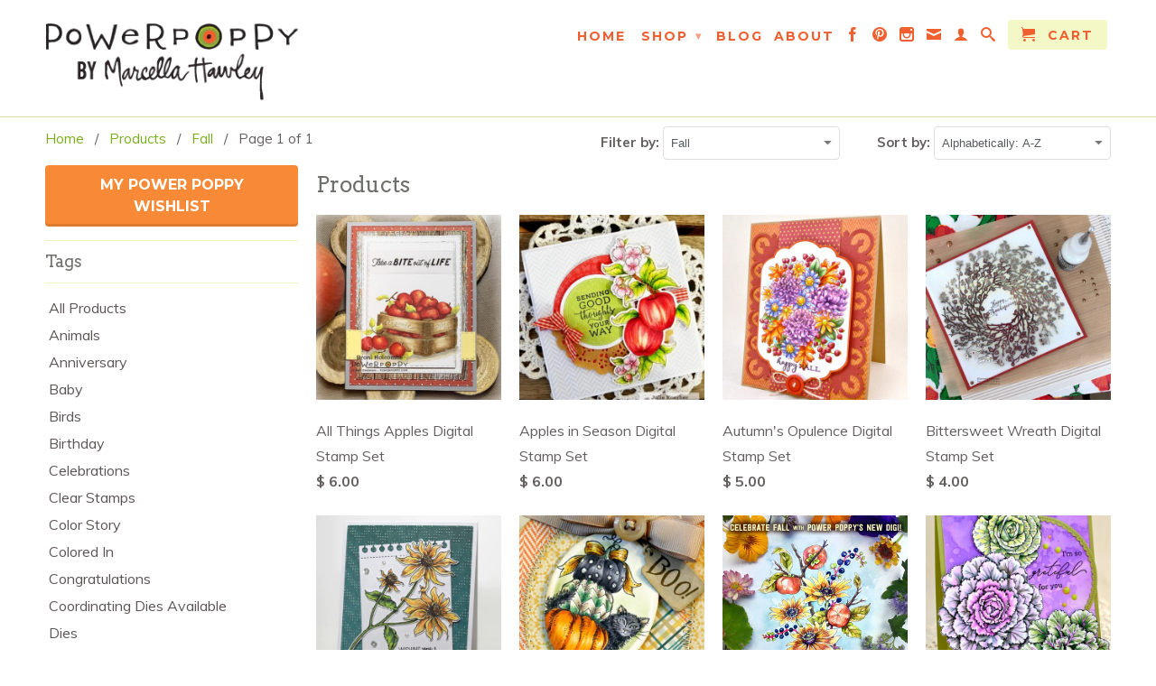

--- FILE ---
content_type: text/html; charset=utf-8
request_url: https://powerpoppy.com/collections/all/fall
body_size: 37463
content:
<!DOCTYPE html>
<!--[if lt IE 7 ]><html class="ie ie6" lang="en"> <![endif]-->
<!--[if IE 7 ]><html class="ie ie7" lang="en"> <![endif]-->
<!--[if IE 8 ]><html class="ie ie8" lang="en"> <![endif]-->
<!--[if IE 9 ]><html class="ie ie9" lang="en"> <![endif]-->
<!--[if (gte IE 10)|!(IE)]><!--><html lang="en"> <!--<![endif]-->
  <head>
    <meta charset="utf-8">
    <meta http-equiv="cleartype" content="on">
    <meta name="robots" content="index,follow">
      
           
    <title>Products Tagged "Fall" - Power Poppy by Marcella Hawley</title>
    
    

    <!-- Custom Fonts -->
    
      <link href="//fonts.googleapis.com/css?family=.|Merriweather:light,normal,bold|Arvo:light,normal,bold|Montserrat:light,normal,bold|Muli:light,normal,bold" rel="stylesheet" type="text/css" />
    

    

<meta name="author" content="Power Poppy by Marcella Hawley">
<meta property="og:url" content="https://powerpoppy.com/collections/all/fall">
<meta property="og:site_name" content="Power Poppy by Marcella Hawley">


  <meta property="og:type" content="product.group">
  <meta property="og:title" content="Products">
  
    
    <meta property="og:image" content="http://powerpoppy.com/cdn/shop/products/100919CTD564ABiteofLife-2_grande.jpg?v=1584715433">
    <meta property="og:image:secure_url" content="https://powerpoppy.com/cdn/shop/products/100919CTD564ABiteofLife-2_grande.jpg?v=1584715433">
  





  <meta name="twitter:site" content="@shopify">

<meta name="twitter:card" content="summary">


    
    
    
    <!-- Mobile Specific Metas -->
    <meta name="HandheldFriendly" content="True">
    <meta name="MobileOptimized" content="320">
    <meta name="viewport" content="width=device-width,initial-scale=1">
    <meta name="theme-color" content="#ffffff">

    <!-- Stylesheets for Retina 3.2.3 -->
    <link href="//powerpoppy.com/cdn/shop/t/6/assets/styles.scss.css?v=15019636346399869571759349409" rel="stylesheet" type="text/css" media="all" />
    <!--[if lte IE 9]>
      <link href="//powerpoppy.com/cdn/shop/t/6/assets/ie.css?v=16370617434440559491483293870" rel="stylesheet" type="text/css" media="all" />
    <![endif]-->

    <link rel="shortcut icon" type="image/x-icon" href="//powerpoppy.com/cdn/shop/t/6/assets/favicon.png?v=153832067086728771321483293885">
    <link rel="canonical" href="https://powerpoppy.com/collections/all/fall" />
    
    

    <script src="//powerpoppy.com/cdn/shop/t/6/assets/app.js?v=217515511657290001739474973" type="text/javascript"></script>
    
    <script src="//powerpoppy.com/cdn/shopifycloud/storefront/assets/themes_support/option_selection-b017cd28.js" type="text/javascript"></script>        
    <script>window.performance && window.performance.mark && window.performance.mark('shopify.content_for_header.start');</script><meta name="facebook-domain-verification" content="ia2uki364ffc59nzg7sxms5zfklb4n">
<meta id="shopify-digital-wallet" name="shopify-digital-wallet" content="/3856337/digital_wallets/dialog">
<meta name="shopify-checkout-api-token" content="bff06707f977745473e579a4c646cb86">
<meta id="in-context-paypal-metadata" data-shop-id="3856337" data-venmo-supported="false" data-environment="production" data-locale="en_US" data-paypal-v4="true" data-currency="USD">
<link rel="alternate" type="application/atom+xml" title="Feed" href="/collections/all/fall.atom" />
<script async="async" src="/checkouts/internal/preloads.js?locale=en-US"></script>
<link rel="preconnect" href="https://shop.app" crossorigin="anonymous">
<script async="async" src="https://shop.app/checkouts/internal/preloads.js?locale=en-US&shop_id=3856337" crossorigin="anonymous"></script>
<script id="apple-pay-shop-capabilities" type="application/json">{"shopId":3856337,"countryCode":"US","currencyCode":"USD","merchantCapabilities":["supports3DS"],"merchantId":"gid:\/\/shopify\/Shop\/3856337","merchantName":"Power Poppy by Marcella Hawley","requiredBillingContactFields":["postalAddress","email"],"requiredShippingContactFields":["postalAddress","email"],"shippingType":"shipping","supportedNetworks":["visa","masterCard","amex","discover","elo","jcb"],"total":{"type":"pending","label":"Power Poppy by Marcella Hawley","amount":"1.00"},"shopifyPaymentsEnabled":true,"supportsSubscriptions":true}</script>
<script id="shopify-features" type="application/json">{"accessToken":"bff06707f977745473e579a4c646cb86","betas":["rich-media-storefront-analytics"],"domain":"powerpoppy.com","predictiveSearch":true,"shopId":3856337,"locale":"en"}</script>
<script>var Shopify = Shopify || {};
Shopify.shop = "power-poppy.myshopify.com";
Shopify.locale = "en";
Shopify.currency = {"active":"USD","rate":"1.0"};
Shopify.country = "US";
Shopify.theme = {"name":"Retina-January-1-2017","id":157130130,"schema_name":null,"schema_version":null,"theme_store_id":null,"role":"main"};
Shopify.theme.handle = "null";
Shopify.theme.style = {"id":null,"handle":null};
Shopify.cdnHost = "powerpoppy.com/cdn";
Shopify.routes = Shopify.routes || {};
Shopify.routes.root = "/";</script>
<script type="module">!function(o){(o.Shopify=o.Shopify||{}).modules=!0}(window);</script>
<script>!function(o){function n(){var o=[];function n(){o.push(Array.prototype.slice.apply(arguments))}return n.q=o,n}var t=o.Shopify=o.Shopify||{};t.loadFeatures=n(),t.autoloadFeatures=n()}(window);</script>
<script>
  window.ShopifyPay = window.ShopifyPay || {};
  window.ShopifyPay.apiHost = "shop.app\/pay";
  window.ShopifyPay.redirectState = null;
</script>
<script id="shop-js-analytics" type="application/json">{"pageType":"collection"}</script>
<script defer="defer" async type="module" src="//powerpoppy.com/cdn/shopifycloud/shop-js/modules/v2/client.init-shop-cart-sync_DtuiiIyl.en.esm.js"></script>
<script defer="defer" async type="module" src="//powerpoppy.com/cdn/shopifycloud/shop-js/modules/v2/chunk.common_CUHEfi5Q.esm.js"></script>
<script type="module">
  await import("//powerpoppy.com/cdn/shopifycloud/shop-js/modules/v2/client.init-shop-cart-sync_DtuiiIyl.en.esm.js");
await import("//powerpoppy.com/cdn/shopifycloud/shop-js/modules/v2/chunk.common_CUHEfi5Q.esm.js");

  window.Shopify.SignInWithShop?.initShopCartSync?.({"fedCMEnabled":true,"windoidEnabled":true});

</script>
<script>
  window.Shopify = window.Shopify || {};
  if (!window.Shopify.featureAssets) window.Shopify.featureAssets = {};
  window.Shopify.featureAssets['shop-js'] = {"shop-cart-sync":["modules/v2/client.shop-cart-sync_DFoTY42P.en.esm.js","modules/v2/chunk.common_CUHEfi5Q.esm.js"],"init-fed-cm":["modules/v2/client.init-fed-cm_D2UNy1i2.en.esm.js","modules/v2/chunk.common_CUHEfi5Q.esm.js"],"init-shop-email-lookup-coordinator":["modules/v2/client.init-shop-email-lookup-coordinator_BQEe2rDt.en.esm.js","modules/v2/chunk.common_CUHEfi5Q.esm.js"],"shop-cash-offers":["modules/v2/client.shop-cash-offers_3CTtReFF.en.esm.js","modules/v2/chunk.common_CUHEfi5Q.esm.js","modules/v2/chunk.modal_BewljZkx.esm.js"],"shop-button":["modules/v2/client.shop-button_C6oxCjDL.en.esm.js","modules/v2/chunk.common_CUHEfi5Q.esm.js"],"init-windoid":["modules/v2/client.init-windoid_5pix8xhK.en.esm.js","modules/v2/chunk.common_CUHEfi5Q.esm.js"],"avatar":["modules/v2/client.avatar_BTnouDA3.en.esm.js"],"init-shop-cart-sync":["modules/v2/client.init-shop-cart-sync_DtuiiIyl.en.esm.js","modules/v2/chunk.common_CUHEfi5Q.esm.js"],"shop-toast-manager":["modules/v2/client.shop-toast-manager_BYv_8cH1.en.esm.js","modules/v2/chunk.common_CUHEfi5Q.esm.js"],"pay-button":["modules/v2/client.pay-button_FnF9EIkY.en.esm.js","modules/v2/chunk.common_CUHEfi5Q.esm.js"],"shop-login-button":["modules/v2/client.shop-login-button_CH1KUpOf.en.esm.js","modules/v2/chunk.common_CUHEfi5Q.esm.js","modules/v2/chunk.modal_BewljZkx.esm.js"],"init-customer-accounts-sign-up":["modules/v2/client.init-customer-accounts-sign-up_aj7QGgYS.en.esm.js","modules/v2/client.shop-login-button_CH1KUpOf.en.esm.js","modules/v2/chunk.common_CUHEfi5Q.esm.js","modules/v2/chunk.modal_BewljZkx.esm.js"],"init-shop-for-new-customer-accounts":["modules/v2/client.init-shop-for-new-customer-accounts_NbnYRf_7.en.esm.js","modules/v2/client.shop-login-button_CH1KUpOf.en.esm.js","modules/v2/chunk.common_CUHEfi5Q.esm.js","modules/v2/chunk.modal_BewljZkx.esm.js"],"init-customer-accounts":["modules/v2/client.init-customer-accounts_ppedhqCH.en.esm.js","modules/v2/client.shop-login-button_CH1KUpOf.en.esm.js","modules/v2/chunk.common_CUHEfi5Q.esm.js","modules/v2/chunk.modal_BewljZkx.esm.js"],"shop-follow-button":["modules/v2/client.shop-follow-button_CMIBBa6u.en.esm.js","modules/v2/chunk.common_CUHEfi5Q.esm.js","modules/v2/chunk.modal_BewljZkx.esm.js"],"lead-capture":["modules/v2/client.lead-capture_But0hIyf.en.esm.js","modules/v2/chunk.common_CUHEfi5Q.esm.js","modules/v2/chunk.modal_BewljZkx.esm.js"],"checkout-modal":["modules/v2/client.checkout-modal_BBxc70dQ.en.esm.js","modules/v2/chunk.common_CUHEfi5Q.esm.js","modules/v2/chunk.modal_BewljZkx.esm.js"],"shop-login":["modules/v2/client.shop-login_hM3Q17Kl.en.esm.js","modules/v2/chunk.common_CUHEfi5Q.esm.js","modules/v2/chunk.modal_BewljZkx.esm.js"],"payment-terms":["modules/v2/client.payment-terms_CAtGlQYS.en.esm.js","modules/v2/chunk.common_CUHEfi5Q.esm.js","modules/v2/chunk.modal_BewljZkx.esm.js"]};
</script>
<script>(function() {
  var isLoaded = false;
  function asyncLoad() {
    if (isLoaded) return;
    isLoaded = true;
    var urls = ["https:\/\/dfjp7gc2z6ooe.cloudfront.net\/assets\/sky_pilot_v3.js?shop=power-poppy.myshopify.com"];
    for (var i = 0; i < urls.length; i++) {
      var s = document.createElement('script');
      s.type = 'text/javascript';
      s.async = true;
      s.src = urls[i];
      var x = document.getElementsByTagName('script')[0];
      x.parentNode.insertBefore(s, x);
    }
  };
  if(window.attachEvent) {
    window.attachEvent('onload', asyncLoad);
  } else {
    window.addEventListener('load', asyncLoad, false);
  }
})();</script>
<script id="__st">var __st={"a":3856337,"offset":-21600,"reqid":"2fbe12fd-30a2-4ff7-9963-bfffd5b8818d-1766378650","pageurl":"powerpoppy.com\/collections\/all\/fall","u":"2454f7c86b55","p":"collection"};</script>
<script>window.ShopifyPaypalV4VisibilityTracking = true;</script>
<script id="captcha-bootstrap">!function(){'use strict';const t='contact',e='account',n='new_comment',o=[[t,t],['blogs',n],['comments',n],[t,'customer']],c=[[e,'customer_login'],[e,'guest_login'],[e,'recover_customer_password'],[e,'create_customer']],r=t=>t.map((([t,e])=>`form[action*='/${t}']:not([data-nocaptcha='true']) input[name='form_type'][value='${e}']`)).join(','),a=t=>()=>t?[...document.querySelectorAll(t)].map((t=>t.form)):[];function s(){const t=[...o],e=r(t);return a(e)}const i='password',u='form_key',d=['recaptcha-v3-token','g-recaptcha-response','h-captcha-response',i],f=()=>{try{return window.sessionStorage}catch{return}},m='__shopify_v',_=t=>t.elements[u];function p(t,e,n=!1){try{const o=window.sessionStorage,c=JSON.parse(o.getItem(e)),{data:r}=function(t){const{data:e,action:n}=t;return t[m]||n?{data:e,action:n}:{data:t,action:n}}(c);for(const[e,n]of Object.entries(r))t.elements[e]&&(t.elements[e].value=n);n&&o.removeItem(e)}catch(o){console.error('form repopulation failed',{error:o})}}const l='form_type',E='cptcha';function T(t){t.dataset[E]=!0}const w=window,h=w.document,L='Shopify',v='ce_forms',y='captcha';let A=!1;((t,e)=>{const n=(g='f06e6c50-85a8-45c8-87d0-21a2b65856fe',I='https://cdn.shopify.com/shopifycloud/storefront-forms-hcaptcha/ce_storefront_forms_captcha_hcaptcha.v1.5.2.iife.js',D={infoText:'Protected by hCaptcha',privacyText:'Privacy',termsText:'Terms'},(t,e,n)=>{const o=w[L][v],c=o.bindForm;if(c)return c(t,g,e,D).then(n);var r;o.q.push([[t,g,e,D],n]),r=I,A||(h.body.append(Object.assign(h.createElement('script'),{id:'captcha-provider',async:!0,src:r})),A=!0)});var g,I,D;w[L]=w[L]||{},w[L][v]=w[L][v]||{},w[L][v].q=[],w[L][y]=w[L][y]||{},w[L][y].protect=function(t,e){n(t,void 0,e),T(t)},Object.freeze(w[L][y]),function(t,e,n,w,h,L){const[v,y,A,g]=function(t,e,n){const i=e?o:[],u=t?c:[],d=[...i,...u],f=r(d),m=r(i),_=r(d.filter((([t,e])=>n.includes(e))));return[a(f),a(m),a(_),s()]}(w,h,L),I=t=>{const e=t.target;return e instanceof HTMLFormElement?e:e&&e.form},D=t=>v().includes(t);t.addEventListener('submit',(t=>{const e=I(t);if(!e)return;const n=D(e)&&!e.dataset.hcaptchaBound&&!e.dataset.recaptchaBound,o=_(e),c=g().includes(e)&&(!o||!o.value);(n||c)&&t.preventDefault(),c&&!n&&(function(t){try{if(!f())return;!function(t){const e=f();if(!e)return;const n=_(t);if(!n)return;const o=n.value;o&&e.removeItem(o)}(t);const e=Array.from(Array(32),(()=>Math.random().toString(36)[2])).join('');!function(t,e){_(t)||t.append(Object.assign(document.createElement('input'),{type:'hidden',name:u})),t.elements[u].value=e}(t,e),function(t,e){const n=f();if(!n)return;const o=[...t.querySelectorAll(`input[type='${i}']`)].map((({name:t})=>t)),c=[...d,...o],r={};for(const[a,s]of new FormData(t).entries())c.includes(a)||(r[a]=s);n.setItem(e,JSON.stringify({[m]:1,action:t.action,data:r}))}(t,e)}catch(e){console.error('failed to persist form',e)}}(e),e.submit())}));const S=(t,e)=>{t&&!t.dataset[E]&&(n(t,e.some((e=>e===t))),T(t))};for(const o of['focusin','change'])t.addEventListener(o,(t=>{const e=I(t);D(e)&&S(e,y())}));const B=e.get('form_key'),M=e.get(l),P=B&&M;t.addEventListener('DOMContentLoaded',(()=>{const t=y();if(P)for(const e of t)e.elements[l].value===M&&p(e,B);[...new Set([...A(),...v().filter((t=>'true'===t.dataset.shopifyCaptcha))])].forEach((e=>S(e,t)))}))}(h,new URLSearchParams(w.location.search),n,t,e,['guest_login'])})(!0,!0)}();</script>
<script integrity="sha256-4kQ18oKyAcykRKYeNunJcIwy7WH5gtpwJnB7kiuLZ1E=" data-source-attribution="shopify.loadfeatures" defer="defer" src="//powerpoppy.com/cdn/shopifycloud/storefront/assets/storefront/load_feature-a0a9edcb.js" crossorigin="anonymous"></script>
<script crossorigin="anonymous" defer="defer" src="//powerpoppy.com/cdn/shopifycloud/storefront/assets/shopify_pay/storefront-65b4c6d7.js?v=20250812"></script>
<script data-source-attribution="shopify.dynamic_checkout.dynamic.init">var Shopify=Shopify||{};Shopify.PaymentButton=Shopify.PaymentButton||{isStorefrontPortableWallets:!0,init:function(){window.Shopify.PaymentButton.init=function(){};var t=document.createElement("script");t.src="https://powerpoppy.com/cdn/shopifycloud/portable-wallets/latest/portable-wallets.en.js",t.type="module",document.head.appendChild(t)}};
</script>
<script data-source-attribution="shopify.dynamic_checkout.buyer_consent">
  function portableWalletsHideBuyerConsent(e){var t=document.getElementById("shopify-buyer-consent"),n=document.getElementById("shopify-subscription-policy-button");t&&n&&(t.classList.add("hidden"),t.setAttribute("aria-hidden","true"),n.removeEventListener("click",e))}function portableWalletsShowBuyerConsent(e){var t=document.getElementById("shopify-buyer-consent"),n=document.getElementById("shopify-subscription-policy-button");t&&n&&(t.classList.remove("hidden"),t.removeAttribute("aria-hidden"),n.addEventListener("click",e))}window.Shopify?.PaymentButton&&(window.Shopify.PaymentButton.hideBuyerConsent=portableWalletsHideBuyerConsent,window.Shopify.PaymentButton.showBuyerConsent=portableWalletsShowBuyerConsent);
</script>
<script data-source-attribution="shopify.dynamic_checkout.cart.bootstrap">document.addEventListener("DOMContentLoaded",(function(){function t(){return document.querySelector("shopify-accelerated-checkout-cart, shopify-accelerated-checkout")}if(t())Shopify.PaymentButton.init();else{new MutationObserver((function(e,n){t()&&(Shopify.PaymentButton.init(),n.disconnect())})).observe(document.body,{childList:!0,subtree:!0})}}));
</script>
<link id="shopify-accelerated-checkout-styles" rel="stylesheet" media="screen" href="https://powerpoppy.com/cdn/shopifycloud/portable-wallets/latest/accelerated-checkout-backwards-compat.css" crossorigin="anonymous">
<style id="shopify-accelerated-checkout-cart">
        #shopify-buyer-consent {
  margin-top: 1em;
  display: inline-block;
  width: 100%;
}

#shopify-buyer-consent.hidden {
  display: none;
}

#shopify-subscription-policy-button {
  background: none;
  border: none;
  padding: 0;
  text-decoration: underline;
  font-size: inherit;
  cursor: pointer;
}

#shopify-subscription-policy-button::before {
  box-shadow: none;
}

      </style>

<script>window.performance && window.performance.mark && window.performance.mark('shopify.content_for_header.end');</script>
  <link href="https://monorail-edge.shopifysvc.com" rel="dns-prefetch">
<script>(function(){if ("sendBeacon" in navigator && "performance" in window) {try {var session_token_from_headers = performance.getEntriesByType('navigation')[0].serverTiming.find(x => x.name == '_s').description;} catch {var session_token_from_headers = undefined;}var session_cookie_matches = document.cookie.match(/_shopify_s=([^;]*)/);var session_token_from_cookie = session_cookie_matches && session_cookie_matches.length === 2 ? session_cookie_matches[1] : "";var session_token = session_token_from_headers || session_token_from_cookie || "";function handle_abandonment_event(e) {var entries = performance.getEntries().filter(function(entry) {return /monorail-edge.shopifysvc.com/.test(entry.name);});if (!window.abandonment_tracked && entries.length === 0) {window.abandonment_tracked = true;var currentMs = Date.now();var navigation_start = performance.timing.navigationStart;var payload = {shop_id: 3856337,url: window.location.href,navigation_start,duration: currentMs - navigation_start,session_token,page_type: "collection"};window.navigator.sendBeacon("https://monorail-edge.shopifysvc.com/v1/produce", JSON.stringify({schema_id: "online_store_buyer_site_abandonment/1.1",payload: payload,metadata: {event_created_at_ms: currentMs,event_sent_at_ms: currentMs}}));}}window.addEventListener('pagehide', handle_abandonment_event);}}());</script>
<script id="web-pixels-manager-setup">(function e(e,d,r,n,o){if(void 0===o&&(o={}),!Boolean(null===(a=null===(i=window.Shopify)||void 0===i?void 0:i.analytics)||void 0===a?void 0:a.replayQueue)){var i,a;window.Shopify=window.Shopify||{};var t=window.Shopify;t.analytics=t.analytics||{};var s=t.analytics;s.replayQueue=[],s.publish=function(e,d,r){return s.replayQueue.push([e,d,r]),!0};try{self.performance.mark("wpm:start")}catch(e){}var l=function(){var e={modern:/Edge?\/(1{2}[4-9]|1[2-9]\d|[2-9]\d{2}|\d{4,})\.\d+(\.\d+|)|Firefox\/(1{2}[4-9]|1[2-9]\d|[2-9]\d{2}|\d{4,})\.\d+(\.\d+|)|Chrom(ium|e)\/(9{2}|\d{3,})\.\d+(\.\d+|)|(Maci|X1{2}).+ Version\/(15\.\d+|(1[6-9]|[2-9]\d|\d{3,})\.\d+)([,.]\d+|)( \(\w+\)|)( Mobile\/\w+|) Safari\/|Chrome.+OPR\/(9{2}|\d{3,})\.\d+\.\d+|(CPU[ +]OS|iPhone[ +]OS|CPU[ +]iPhone|CPU IPhone OS|CPU iPad OS)[ +]+(15[._]\d+|(1[6-9]|[2-9]\d|\d{3,})[._]\d+)([._]\d+|)|Android:?[ /-](13[3-9]|1[4-9]\d|[2-9]\d{2}|\d{4,})(\.\d+|)(\.\d+|)|Android.+Firefox\/(13[5-9]|1[4-9]\d|[2-9]\d{2}|\d{4,})\.\d+(\.\d+|)|Android.+Chrom(ium|e)\/(13[3-9]|1[4-9]\d|[2-9]\d{2}|\d{4,})\.\d+(\.\d+|)|SamsungBrowser\/([2-9]\d|\d{3,})\.\d+/,legacy:/Edge?\/(1[6-9]|[2-9]\d|\d{3,})\.\d+(\.\d+|)|Firefox\/(5[4-9]|[6-9]\d|\d{3,})\.\d+(\.\d+|)|Chrom(ium|e)\/(5[1-9]|[6-9]\d|\d{3,})\.\d+(\.\d+|)([\d.]+$|.*Safari\/(?![\d.]+ Edge\/[\d.]+$))|(Maci|X1{2}).+ Version\/(10\.\d+|(1[1-9]|[2-9]\d|\d{3,})\.\d+)([,.]\d+|)( \(\w+\)|)( Mobile\/\w+|) Safari\/|Chrome.+OPR\/(3[89]|[4-9]\d|\d{3,})\.\d+\.\d+|(CPU[ +]OS|iPhone[ +]OS|CPU[ +]iPhone|CPU IPhone OS|CPU iPad OS)[ +]+(10[._]\d+|(1[1-9]|[2-9]\d|\d{3,})[._]\d+)([._]\d+|)|Android:?[ /-](13[3-9]|1[4-9]\d|[2-9]\d{2}|\d{4,})(\.\d+|)(\.\d+|)|Mobile Safari.+OPR\/([89]\d|\d{3,})\.\d+\.\d+|Android.+Firefox\/(13[5-9]|1[4-9]\d|[2-9]\d{2}|\d{4,})\.\d+(\.\d+|)|Android.+Chrom(ium|e)\/(13[3-9]|1[4-9]\d|[2-9]\d{2}|\d{4,})\.\d+(\.\d+|)|Android.+(UC? ?Browser|UCWEB|U3)[ /]?(15\.([5-9]|\d{2,})|(1[6-9]|[2-9]\d|\d{3,})\.\d+)\.\d+|SamsungBrowser\/(5\.\d+|([6-9]|\d{2,})\.\d+)|Android.+MQ{2}Browser\/(14(\.(9|\d{2,})|)|(1[5-9]|[2-9]\d|\d{3,})(\.\d+|))(\.\d+|)|K[Aa][Ii]OS\/(3\.\d+|([4-9]|\d{2,})\.\d+)(\.\d+|)/},d=e.modern,r=e.legacy,n=navigator.userAgent;return n.match(d)?"modern":n.match(r)?"legacy":"unknown"}(),u="modern"===l?"modern":"legacy",c=(null!=n?n:{modern:"",legacy:""})[u],f=function(e){return[e.baseUrl,"/wpm","/b",e.hashVersion,"modern"===e.buildTarget?"m":"l",".js"].join("")}({baseUrl:d,hashVersion:r,buildTarget:u}),m=function(e){var d=e.version,r=e.bundleTarget,n=e.surface,o=e.pageUrl,i=e.monorailEndpoint;return{emit:function(e){var a=e.status,t=e.errorMsg,s=(new Date).getTime(),l=JSON.stringify({metadata:{event_sent_at_ms:s},events:[{schema_id:"web_pixels_manager_load/3.1",payload:{version:d,bundle_target:r,page_url:o,status:a,surface:n,error_msg:t},metadata:{event_created_at_ms:s}}]});if(!i)return console&&console.warn&&console.warn("[Web Pixels Manager] No Monorail endpoint provided, skipping logging."),!1;try{return self.navigator.sendBeacon.bind(self.navigator)(i,l)}catch(e){}var u=new XMLHttpRequest;try{return u.open("POST",i,!0),u.setRequestHeader("Content-Type","text/plain"),u.send(l),!0}catch(e){return console&&console.warn&&console.warn("[Web Pixels Manager] Got an unhandled error while logging to Monorail."),!1}}}}({version:r,bundleTarget:l,surface:e.surface,pageUrl:self.location.href,monorailEndpoint:e.monorailEndpoint});try{o.browserTarget=l,function(e){var d=e.src,r=e.async,n=void 0===r||r,o=e.onload,i=e.onerror,a=e.sri,t=e.scriptDataAttributes,s=void 0===t?{}:t,l=document.createElement("script"),u=document.querySelector("head"),c=document.querySelector("body");if(l.async=n,l.src=d,a&&(l.integrity=a,l.crossOrigin="anonymous"),s)for(var f in s)if(Object.prototype.hasOwnProperty.call(s,f))try{l.dataset[f]=s[f]}catch(e){}if(o&&l.addEventListener("load",o),i&&l.addEventListener("error",i),u)u.appendChild(l);else{if(!c)throw new Error("Did not find a head or body element to append the script");c.appendChild(l)}}({src:f,async:!0,onload:function(){if(!function(){var e,d;return Boolean(null===(d=null===(e=window.Shopify)||void 0===e?void 0:e.analytics)||void 0===d?void 0:d.initialized)}()){var d=window.webPixelsManager.init(e)||void 0;if(d){var r=window.Shopify.analytics;r.replayQueue.forEach((function(e){var r=e[0],n=e[1],o=e[2];d.publishCustomEvent(r,n,o)})),r.replayQueue=[],r.publish=d.publishCustomEvent,r.visitor=d.visitor,r.initialized=!0}}},onerror:function(){return m.emit({status:"failed",errorMsg:"".concat(f," has failed to load")})},sri:function(e){var d=/^sha384-[A-Za-z0-9+/=]+$/;return"string"==typeof e&&d.test(e)}(c)?c:"",scriptDataAttributes:o}),m.emit({status:"loading"})}catch(e){m.emit({status:"failed",errorMsg:(null==e?void 0:e.message)||"Unknown error"})}}})({shopId: 3856337,storefrontBaseUrl: "https://powerpoppy.com",extensionsBaseUrl: "https://extensions.shopifycdn.com/cdn/shopifycloud/web-pixels-manager",monorailEndpoint: "https://monorail-edge.shopifysvc.com/unstable/produce_batch",surface: "storefront-renderer",enabledBetaFlags: ["2dca8a86"],webPixelsConfigList: [{"id":"317391163","configuration":"{\"pixel_id\":\"1793377910851188\",\"pixel_type\":\"facebook_pixel\",\"metaapp_system_user_token\":\"-\"}","eventPayloadVersion":"v1","runtimeContext":"OPEN","scriptVersion":"ca16bc87fe92b6042fbaa3acc2fbdaa6","type":"APP","apiClientId":2329312,"privacyPurposes":["ANALYTICS","MARKETING","SALE_OF_DATA"],"dataSharingAdjustments":{"protectedCustomerApprovalScopes":["read_customer_address","read_customer_email","read_customer_name","read_customer_personal_data","read_customer_phone"]}},{"id":"143425851","eventPayloadVersion":"v1","runtimeContext":"LAX","scriptVersion":"1","type":"CUSTOM","privacyPurposes":["ANALYTICS"],"name":"Google Analytics tag (migrated)"},{"id":"shopify-app-pixel","configuration":"{}","eventPayloadVersion":"v1","runtimeContext":"STRICT","scriptVersion":"0450","apiClientId":"shopify-pixel","type":"APP","privacyPurposes":["ANALYTICS","MARKETING"]},{"id":"shopify-custom-pixel","eventPayloadVersion":"v1","runtimeContext":"LAX","scriptVersion":"0450","apiClientId":"shopify-pixel","type":"CUSTOM","privacyPurposes":["ANALYTICS","MARKETING"]}],isMerchantRequest: false,initData: {"shop":{"name":"Power Poppy by Marcella Hawley","paymentSettings":{"currencyCode":"USD"},"myshopifyDomain":"power-poppy.myshopify.com","countryCode":"US","storefrontUrl":"https:\/\/powerpoppy.com"},"customer":null,"cart":null,"checkout":null,"productVariants":[],"purchasingCompany":null},},"https://powerpoppy.com/cdn","1e0b1122w61c904dfpc855754am2b403ea2",{"modern":"","legacy":""},{"shopId":"3856337","storefrontBaseUrl":"https:\/\/powerpoppy.com","extensionBaseUrl":"https:\/\/extensions.shopifycdn.com\/cdn\/shopifycloud\/web-pixels-manager","surface":"storefront-renderer","enabledBetaFlags":"[\"2dca8a86\"]","isMerchantRequest":"false","hashVersion":"1e0b1122w61c904dfpc855754am2b403ea2","publish":"custom","events":"[[\"page_viewed\",{}],[\"collection_viewed\",{\"collection\":{\"id\":\"\",\"title\":\"Products\",\"productVariants\":[{\"price\":{\"amount\":6.0,\"currencyCode\":\"USD\"},\"product\":{\"title\":\"All Things Apples Digital Stamp Set\",\"vendor\":\"Power Poppy by Marcella Hawley\",\"id\":\"4134556925986\",\"untranslatedTitle\":\"All Things Apples Digital Stamp Set\",\"url\":\"\/products\/all-things-apples\",\"type\":\"Digital Stamp Set Download\"},\"id\":\"30339645472802\",\"image\":{\"src\":\"\/\/powerpoppy.com\/cdn\/shop\/products\/100919CTD564ABiteofLife-2.jpg?v=1584715433\"},\"sku\":\"PPOCT1910D\",\"title\":\"Default Title\",\"untranslatedTitle\":\"Default Title\"},{\"price\":{\"amount\":6.0,\"currencyCode\":\"USD\"},\"product\":{\"title\":\"Apples in Season Digital Stamp Set\",\"vendor\":\"Power Poppy by Marcella Hawley\",\"id\":\"6049839493\",\"untranslatedTitle\":\"Apples in Season Digital Stamp Set\",\"url\":\"\/products\/apples-in-season\",\"type\":\"Digital Stamp Set Download\"},\"id\":\"19544142533\",\"image\":{\"src\":\"\/\/powerpoppy.com\/cdn\/shop\/products\/11-10-Card.jpg?v=1584643689\"},\"sku\":\"PPAUG1601D\",\"title\":\"Default Title\",\"untranslatedTitle\":\"Default Title\"},{\"price\":{\"amount\":5.0,\"currencyCode\":\"USD\"},\"product\":{\"title\":\"Autumn's Opulence Digital Stamp Set\",\"vendor\":\"Power Poppy by Marcella Hawley\",\"id\":\"116923203611\",\"untranslatedTitle\":\"Autumn's Opulence Digital Stamp Set\",\"url\":\"\/products\/autumns-opulence\",\"type\":\"Digital Stamp Set Download\"},\"id\":\"1257217916955\",\"image\":{\"src\":\"\/\/powerpoppy.com\/cdn\/shop\/products\/Autumn_s_Opulence_CO_0917.jpg?v=1584644218\"},\"sku\":\"PPSEP1603D\",\"title\":\"Default Title\",\"untranslatedTitle\":\"Default Title\"},{\"price\":{\"amount\":4.0,\"currencyCode\":\"USD\"},\"product\":{\"title\":\"Bittersweet Wreath Digital Stamp Set\",\"vendor\":\"Power Poppy by Marcella Hawley\",\"id\":\"8200247881\",\"untranslatedTitle\":\"Bittersweet Wreath Digital Stamp Set\",\"url\":\"\/products\/bittersweet-wreath\",\"type\":\"Digital Stamp Set Download\"},\"id\":\"26947381001\",\"image\":{\"src\":\"\/\/powerpoppy.com\/cdn\/shop\/products\/Photo_Oct_26_8_27_53_PM.jpg?v=1602000501\"},\"sku\":\"PPOCT1603D\",\"title\":\"Default Title\",\"untranslatedTitle\":\"Default Title\"},{\"price\":{\"amount\":5.0,\"currencyCode\":\"USD\"},\"product\":{\"title\":\"Black-Eyed Susan Digital Stamp Set\",\"vendor\":\"Power Poppy by Marcella Hawley\",\"id\":\"7791988297\",\"untranslatedTitle\":\"Black-Eyed Susan Digital Stamp Set\",\"url\":\"\/products\/black-eyed-susan\",\"type\":\"Digital Stamp Set Download\"},\"id\":\"25109275081\",\"image\":{\"src\":\"\/\/powerpoppy.com\/cdn\/shop\/products\/Cheryl_Scrivens_CherylQuilts_Black-Eyed_Susan_September_2016_IMG_2093_WM.jpg?v=1584646868\"},\"sku\":\"PPSEP1602D\",\"title\":\"Default Title\",\"untranslatedTitle\":\"Default Title\"},{\"price\":{\"amount\":6.0,\"currencyCode\":\"USD\"},\"product\":{\"title\":\"Boo Cat and Pumpkins Digital Stamp Set\",\"vendor\":\"Power Poppy by Marcella Hawley\",\"id\":\"4132486053922\",\"untranslatedTitle\":\"Boo Cat and Pumpkins Digital Stamp Set\",\"url\":\"\/products\/boo-cat-and-pumpkins\",\"type\":\"Digital Stamp Set Download\"},\"id\":\"30325880619042\",\"image\":{\"src\":\"\/\/powerpoppy.com\/cdn\/shop\/products\/Feeling_Fall-Boo-blog_close_up-wm.jpg?v=1584715823\"},\"sku\":\"PPOCT1903D\",\"title\":\"Default Title\",\"untranslatedTitle\":\"Default Title\"},{\"price\":{\"amount\":6.0,\"currencyCode\":\"USD\"},\"product\":{\"title\":\"Bountiful Bouquet Digital Stamp Set\",\"vendor\":\"Power Poppy by Marcella Hawley\",\"id\":\"1540453728290\",\"untranslatedTitle\":\"Bountiful Bouquet Digital Stamp Set\",\"url\":\"\/products\/bountiful-bouquet\",\"type\":\"Digital Stamp Set Download\"},\"id\":\"12740771545122\",\"image\":{\"src\":\"\/\/powerpoppy.com\/cdn\/shop\/products\/InstantGarden_BountifulBouquet-ReleaseGraphic.jpg?v=1663591709\"},\"sku\":\"PPSEP1802D\",\"title\":\"Default Title\",\"untranslatedTitle\":\"Default Title\"},{\"price\":{\"amount\":6.0,\"currencyCode\":\"USD\"},\"product\":{\"title\":\"Cabbage Patch Digital Stamp Set\",\"vendor\":\"Power Poppy by Marcella Hawley\",\"id\":\"4133579194402\",\"untranslatedTitle\":\"Cabbage Patch Digital Stamp Set\",\"url\":\"\/products\/cabbage-patch\",\"type\":\"Digital Stamp Set Download\"},\"id\":\"30332700262434\",\"image\":{\"src\":\"\/\/powerpoppy.com\/cdn\/shop\/products\/Cabbages_and_Kaleses_CO_0918_a43753b0-3775-4e84-abaf-0b2e3cdd8733.jpg?v=1584648197\"},\"sku\":\"PPOCT1907D\",\"title\":\"Default Title\",\"untranslatedTitle\":\"Default Title\"},{\"price\":{\"amount\":5.0,\"currencyCode\":\"USD\"},\"product\":{\"title\":\"Chinese Lantern Digital Stamp Set\",\"vendor\":\"Power Poppy by Marcella Hawley\",\"id\":\"90448166939\",\"untranslatedTitle\":\"Chinese Lantern Digital Stamp Set\",\"url\":\"\/products\/chinese-lantern\",\"type\":\"Digital Stamp Set Download\"},\"id\":\"914800640027\",\"image\":{\"src\":\"\/\/powerpoppy.com\/cdn\/shop\/products\/092717_CTD462_Chinese_Lantern.jpg?v=1584649261\"},\"sku\":\"PPSEP1602D\",\"title\":\"Default Title\",\"untranslatedTitle\":\"Default Title\"},{\"price\":{\"amount\":6.0,\"currencyCode\":\"USD\"},\"product\":{\"title\":\"Dazzling Display Digital Stamp Set\",\"vendor\":\"Power Poppy by Marcella Hawley\",\"id\":\"4133641945122\",\"untranslatedTitle\":\"Dazzling Display Digital Stamp Set\",\"url\":\"\/products\/dazzling-display\",\"type\":\"Digital Stamp Set Download\"},\"id\":\"30333079158818\",\"image\":{\"src\":\"\/\/powerpoppy.com\/cdn\/shop\/products\/Friendship_CU_ACope-SoGrateful2.jpg?v=1584656367\"},\"sku\":\"PPOCT1906D\",\"title\":\"Default Title\",\"untranslatedTitle\":\"Default Title\"},{\"price\":{\"amount\":5.0,\"currencyCode\":\"USD\"},\"product\":{\"title\":\"Fall Haul Digital Stamp Set\",\"vendor\":\"Power Poppy by Marcella Hawley\",\"id\":\"8017316041\",\"untranslatedTitle\":\"Fall Haul Digital Stamp Set\",\"url\":\"\/products\/fall-haul\",\"type\":\"Digital Stamp Set Download\"},\"id\":\"25903879433\",\"image\":{\"src\":\"\/\/powerpoppy.com\/cdn\/shop\/products\/Fall-Haul-1-No-Watermark---OHS.jpg?v=1602001350\"},\"sku\":\"PPOCT1601D\",\"title\":\"Default Title\",\"untranslatedTitle\":\"Default Title\"},{\"price\":{\"amount\":5.0,\"currencyCode\":\"USD\"},\"product\":{\"title\":\"Fall Wellies Digital Stamp Set\",\"vendor\":\"Power Poppy by Marcella Hawley\",\"id\":\"1558266249250\",\"untranslatedTitle\":\"Fall Wellies Digital Stamp Set\",\"url\":\"\/products\/fall-wellies\",\"type\":\"Digital Stamp Set Download\"},\"id\":\"12843225940002\",\"image\":{\"src\":\"\/\/powerpoppy.com\/cdn\/shop\/products\/PPFallWellysCO0920-3.jpg?v=1602001907\"},\"sku\":\"PPOCT1801D\",\"title\":\"Default Title\",\"untranslatedTitle\":\"Default Title\"},{\"price\":{\"amount\":6.0,\"currencyCode\":\"USD\"},\"product\":{\"title\":\"Ferns and Fungi Digital Stamp Set\",\"vendor\":\"Power Poppy by Marcella Hawley\",\"id\":\"4132491984930\",\"untranslatedTitle\":\"Ferns and Fungi Digital Stamp Set\",\"url\":\"\/products\/ferns-and-fungi\",\"type\":\"Digital Stamp Set Download\"},\"id\":\"30325915713570\",\"image\":{\"src\":\"\/\/powerpoppy.com\/cdn\/shop\/products\/Power_Poppy-Woodland_Carpet-A_cfe5654e-31dd-45cf-ac0a-24b1804f4e27.jpg?v=1584651379\"},\"sku\":\"PPOCT1904D\",\"title\":\"Default Title\",\"untranslatedTitle\":\"Default Title\"},{\"price\":{\"amount\":6.0,\"currencyCode\":\"USD\"},\"product\":{\"title\":\"Folklore Flora Apple Watercolor Download\",\"vendor\":\"Power Poppy by Marcella Hawley\",\"id\":\"6812248178722\",\"untranslatedTitle\":\"Folklore Flora Apple Watercolor Download\",\"url\":\"\/products\/folklore-flora-apple-watercolor-download\",\"type\":\"Digital Stamp Set Download\"},\"id\":\"39739729903650\",\"image\":{\"src\":\"\/\/powerpoppy.com\/cdn\/shop\/products\/SHOP_PP_FolkloreFloraApple.jpg?v=1634490076\"},\"sku\":\"PPOCT2101C\",\"title\":\"Default Title\",\"untranslatedTitle\":\"Default Title\"},{\"price\":{\"amount\":6.0,\"currencyCode\":\"USD\"},\"product\":{\"title\":\"Folklore Flora Buckeye Watercolor Download\",\"vendor\":\"Power Poppy by Marcella Hawley\",\"id\":\"6812254076962\",\"untranslatedTitle\":\"Folklore Flora Buckeye Watercolor Download\",\"url\":\"\/products\/folklore-flora-buckeye-watercolor-download\",\"type\":\"Digital Stamp Set Download\"},\"id\":\"39739752808482\",\"image\":{\"src\":\"\/\/powerpoppy.com\/cdn\/shop\/products\/SHOP_PP_FolkloreFloraBuckeye.jpg?v=1634492064\"},\"sku\":\"PPOCT2104C\",\"title\":\"Default Title\",\"untranslatedTitle\":\"Default Title\"},{\"price\":{\"amount\":6.0,\"currencyCode\":\"USD\"},\"product\":{\"title\":\"Folklore Flora Digital Stamp Package\",\"vendor\":\"Power Poppy by Marcella Hawley\",\"id\":\"6812238118946\",\"untranslatedTitle\":\"Folklore Flora Digital Stamp Package\",\"url\":\"\/products\/folklore-flora-complete-digital-stamp-package\",\"type\":\"Digital Stamp Set Download\"},\"id\":\"39739656273954\",\"image\":{\"src\":\"\/\/powerpoppy.com\/cdn\/shop\/products\/FolkloreFlora_Buckeye_BarbC.jpg?v=1663591948\"},\"sku\":\"PPOCT2101D\",\"title\":\"Default Title\",\"untranslatedTitle\":\"Default Title\"},{\"price\":{\"amount\":6.0,\"currencyCode\":\"USD\"},\"product\":{\"title\":\"Folklore Flora Fig Watercolor Download\",\"vendor\":\"Power Poppy by Marcella Hawley\",\"id\":\"6812253159458\",\"untranslatedTitle\":\"Folklore Flora Fig Watercolor Download\",\"url\":\"\/products\/folklore-flora-fig-watercolor-download\",\"type\":\"Digital Stamp Set Download\"},\"id\":\"39739750514722\",\"image\":{\"src\":\"\/\/powerpoppy.com\/cdn\/shop\/products\/SHOP_PP_FolkloreFloraFig.jpg?v=1634491797\"},\"sku\":\"PPOCT2102C\",\"title\":\"Default Title\",\"untranslatedTitle\":\"Default Title\"},{\"price\":{\"amount\":6.0,\"currencyCode\":\"USD\"},\"product\":{\"title\":\"Folklore Flora Gourd Watercolor Download\",\"vendor\":\"Power Poppy by Marcella Hawley\",\"id\":\"6812253683746\",\"untranslatedTitle\":\"Folklore Flora Gourd Watercolor Download\",\"url\":\"\/products\/folklore-flora-gourd-watercolor-download\",\"type\":\"Digital Stamp Set Download\"},\"id\":\"39739751235618\",\"image\":{\"src\":\"\/\/powerpoppy.com\/cdn\/shop\/products\/SHOP_PP_FolkloreFloraGourd.jpg?v=1634491941\"},\"sku\":\"PPOCT2103C\",\"title\":\"Default Title\",\"untranslatedTitle\":\"Default Title\"},{\"price\":{\"amount\":5.0,\"currencyCode\":\"USD\"},\"product\":{\"title\":\"Forest Finds Digital Stamp Set\",\"vendor\":\"Power Poppy by Marcella Hawley\",\"id\":\"353721221154\",\"untranslatedTitle\":\"Forest Finds Digital Stamp Set\",\"url\":\"\/products\/forest-finds\",\"type\":\"Digital Stamp Set Download\"},\"id\":\"4612989255714\",\"image\":{\"src\":\"\/\/powerpoppy.com\/cdn\/shop\/products\/ForestFinds_Gloria.jpg?v=1584669642\"},\"sku\":\"PPNOV1701D\",\"title\":\"Default Title\",\"untranslatedTitle\":\"Default Title\"},{\"price\":{\"amount\":6.0,\"currencyCode\":\"USD\"},\"product\":{\"title\":\"Friendly Forest Digital Stamp Set\",\"vendor\":\"Power Poppy by Marcella Hawley\",\"id\":\"4134529302562\",\"untranslatedTitle\":\"Friendly Forest Digital Stamp Set\",\"url\":\"\/products\/friendly-forest\",\"type\":\"Digital Stamp Set Download\"},\"id\":\"30339354132514\",\"image\":{\"src\":\"\/\/powerpoppy.com\/cdn\/shop\/products\/02_WoodlandCarpet_Acope_effac72e-f30a-40f2-b020-ca00cace6b10.jpg?v=1602000715\"},\"sku\":\"PPOCT1909D\",\"title\":\"Default Title\",\"untranslatedTitle\":\"Default Title\"},{\"price\":{\"amount\":5.0,\"currencyCode\":\"USD\"},\"product\":{\"title\":\"Get Wool Soon Digital Stamp Set\",\"vendor\":\"Power Poppy by Marcella Hawley\",\"id\":\"8451909705\",\"untranslatedTitle\":\"Get Wool Soon Digital Stamp Set\",\"url\":\"\/products\/get-wool-soon\",\"type\":\"Digital Stamp Set Download\"},\"id\":\"28003606473\",\"image\":{\"src\":\"\/\/powerpoppy.com\/cdn\/shop\/products\/Sept26-Card.jpg?v=1584656742\"},\"sku\":\"PPNOV1602D\",\"title\":\"Default Title\",\"untranslatedTitle\":\"Default Title\"},{\"price\":{\"amount\":6.0,\"currencyCode\":\"USD\"},\"product\":{\"title\":\"I Luv Mums Digital Stamp Set\",\"vendor\":\"Power Poppy by Marcella Hawley\",\"id\":\"4132579311650\",\"untranslatedTitle\":\"I Luv Mums Digital Stamp Set\",\"url\":\"\/products\/i-luv-mums\",\"type\":\"Digital Stamp Set Download\"},\"id\":\"30326377054242\",\"image\":{\"src\":\"\/\/powerpoppy.com\/cdn\/shop\/products\/ILuvMums1Sept2020.jpg?v=1660671645\"},\"sku\":\"PPOCT1905D\",\"title\":\"Default Title\",\"untranslatedTitle\":\"Default Title\"},{\"price\":{\"amount\":6.0,\"currencyCode\":\"USD\"},\"product\":{\"title\":\"Maize for Days Digital Stamp Set\",\"vendor\":\"Power Poppy by Marcella Hawley\",\"id\":\"2739782469\",\"untranslatedTitle\":\"Maize for Days Digital Stamp Set\",\"url\":\"\/products\/maize-for-days\",\"type\":\"Digital Stamp Set Download\"},\"id\":\"7962757893\",\"image\":{\"src\":\"\/\/powerpoppy.com\/cdn\/shop\/products\/PP_2BAmaizing_2B2_2BCO_2B1115.jpeg?v=1584657183\"},\"sku\":\"PPNOV1501D\",\"title\":\"Default Title\",\"untranslatedTitle\":\"Default Title\"},{\"price\":{\"amount\":18.0,\"currencyCode\":\"USD\"},\"product\":{\"title\":\"O Hoppy Day Stamp Set\",\"vendor\":\"Power Poppy by Marcella Hawley\",\"id\":\"1538209808418\",\"untranslatedTitle\":\"O Hoppy Day Stamp Set\",\"url\":\"\/products\/o-hoppy-day\",\"type\":\"Clear Photopolymer Stamp Set\"},\"id\":\"12729980846114\",\"image\":{\"src\":\"\/\/powerpoppy.com\/cdn\/shop\/products\/PowerPoppy_OHoppyDay_PPSEP1803.jpg?v=1553865665\"},\"sku\":\"PPSEP1803\",\"title\":\"Default Title\",\"untranslatedTitle\":\"Default Title\"},{\"price\":{\"amount\":6.0,\"currencyCode\":\"USD\"},\"product\":{\"title\":\"Olive and Oak Digital Stamp Set\",\"vendor\":\"Power Poppy by Marcella Hawley\",\"id\":\"2114380869\",\"untranslatedTitle\":\"Olive and Oak Digital Stamp Set\",\"url\":\"\/products\/olive-and-oak\",\"type\":\"Digital Stamp Set Download\"},\"id\":\"6070280965\",\"image\":{\"src\":\"\/\/powerpoppy.com\/cdn\/shop\/products\/PP_2BPeace_2Band_2BStrength_2B2_2BCO_2B0915.jpeg?v=1584660074\"},\"sku\":\"PPSEP1502D\",\"title\":\"Default Title\",\"untranslatedTitle\":\"Default Title\"},{\"price\":{\"amount\":6.0,\"currencyCode\":\"USD\"},\"product\":{\"title\":\"Painting Pumpkins Digital Stamp Set\",\"vendor\":\"Power Poppy by Marcella Hawley\",\"id\":\"1566422204450\",\"untranslatedTitle\":\"Painting Pumpkins Digital Stamp Set\",\"url\":\"\/products\/painting-pumpkins\",\"type\":\"Digital Stamp Set Download\"},\"id\":\"12872938618914\",\"image\":{\"src\":\"\/\/powerpoppy.com\/cdn\/shop\/products\/Cheryl_Scrivens_CherylQuilts_Painting_Pumpkins_October_2018_IMG_3231_WM.jpg?v=1584660454\"},\"sku\":\"PPOCT1802D\",\"title\":\"Default Title\",\"untranslatedTitle\":\"Default Title\"},{\"price\":{\"amount\":5.0,\"currencyCode\":\"USD\"},\"product\":{\"title\":\"Plenty of Leaves Digital Stamp Set\",\"vendor\":\"Power Poppy by Marcella Hawley\",\"id\":\"4134560628770\",\"untranslatedTitle\":\"Plenty of Leaves Digital Stamp Set\",\"url\":\"\/products\/plenty-of-leaves\",\"type\":\"Digital Stamp Set Download\"},\"id\":\"30339681845282\",\"image\":{\"src\":\"\/\/powerpoppy.com\/cdn\/shop\/products\/PowerPoppyPlentyofLeavesA_Jenny.jpg?v=1584661126\"},\"sku\":\"PPOCT1908D\",\"title\":\"Default Title\",\"untranslatedTitle\":\"Default Title\"},{\"price\":{\"amount\":6.0,\"currencyCode\":\"USD\"},\"product\":{\"title\":\"Pumpkins and Pears Digital Stamp Set\",\"vendor\":\"Power Poppy by Marcella Hawley\",\"id\":\"4132259332130\",\"untranslatedTitle\":\"Pumpkins and Pears Digital Stamp Set\",\"url\":\"\/products\/pumpkins-and-pears\",\"type\":\"Digital Stamp Set Download\"},\"id\":\"30324914094114\",\"image\":{\"src\":\"\/\/powerpoppy.com\/cdn\/shop\/products\/PUmpkinsPears_Catherine.jpg?v=1584661685\"},\"sku\":\"PPOCT1902D\",\"title\":\"Default Title\",\"untranslatedTitle\":\"Default Title\"},{\"price\":{\"amount\":6.0,\"currencyCode\":\"USD\"},\"product\":{\"title\":\"Pure Prairie Bouquet Digital Stamp Set\",\"vendor\":\"Power Poppy by Marcella Hawley\",\"id\":\"6098236869\",\"untranslatedTitle\":\"Pure Prairie Bouquet Digital Stamp Set\",\"url\":\"\/products\/pure-prairie-bouquet\",\"type\":\"Digital Stamp Set Download\"},\"id\":\"19756270405\",\"image\":{\"src\":\"\/\/powerpoppy.com\/cdn\/shop\/products\/9-9Card.jpg?v=1697825278\"},\"sku\":\"PPAUG1602D\",\"title\":\"Default Title\",\"untranslatedTitle\":\"Default Title\"},{\"price\":{\"amount\":6.0,\"currencyCode\":\"USD\"},\"product\":{\"title\":\"Season's Seatings Digital Stamp Set\",\"vendor\":\"Power Poppy by Marcella Hawley\",\"id\":\"1548714147874\",\"untranslatedTitle\":\"Season's Seatings Digital Stamp Set\",\"url\":\"\/products\/seasons-seatings\",\"type\":\"Digital Stamp Set Download\"},\"id\":\"12801107034146\",\"image\":{\"src\":\"\/\/powerpoppy.com\/cdn\/shop\/products\/CherylScrivensCherylQuiltsSeason_sSeatingsSeptember2018IMG_3200WM.jpg?v=1697825327\"},\"sku\":\"PPSEP1803D\",\"title\":\"Default Title\",\"untranslatedTitle\":\"Default Title\"},{\"price\":{\"amount\":6.0,\"currencyCode\":\"USD\"},\"product\":{\"title\":\"Sunflower Power Digital Stamp Set\",\"vendor\":\"Power Poppy by Marcella Hawley\",\"id\":\"1318102597\",\"untranslatedTitle\":\"Sunflower Power Digital Stamp Set\",\"url\":\"\/products\/sunflower-power\",\"type\":\"Digital Stamp Set Download\"},\"id\":\"4090441157\",\"image\":{\"src\":\"\/\/powerpoppy.com\/cdn\/shop\/products\/CozyKraftySunflowers1CO0817_1.jpg?v=1697823352\"},\"sku\":\"PPAUG1501D\",\"title\":\"Default Title\",\"untranslatedTitle\":\"Default Title\"},{\"price\":{\"amount\":5.0,\"currencyCode\":\"USD\"},\"product\":{\"title\":\"Sunshine of My Life Digital Stamp Set\",\"vendor\":\"Power Poppy by Marcella Hawley\",\"id\":\"5917465093\",\"untranslatedTitle\":\"Sunshine of My Life Digital Stamp Set\",\"url\":\"\/products\/sunshine-of-my-life\",\"type\":\"Digital Stamp Set Download\"},\"id\":\"18968736261\",\"image\":{\"src\":\"\/\/powerpoppy.com\/cdn\/shop\/products\/IMG_2511.jpg?v=1697823449\"},\"sku\":\"PPJUL1602D\",\"title\":\"Default Title\",\"untranslatedTitle\":\"Default Title\"},{\"price\":{\"amount\":6.0,\"currencyCode\":\"USD\"},\"product\":{\"title\":\"The Fox and the Moth Digital Stamp Set\",\"vendor\":\"Power Poppy by Marcella Hawley\",\"id\":\"4131954884642\",\"untranslatedTitle\":\"The Fox and the Moth Digital Stamp Set\",\"url\":\"\/products\/fox-and-moth\",\"type\":\"Digital Stamp Set Download\"},\"id\":\"30322913738786\",\"image\":{\"src\":\"\/\/powerpoppy.com\/cdn\/shop\/products\/TheFoxandtheMoth_Catherine.jpg?v=1584665994\"},\"sku\":\"PPOCT1901D\",\"title\":\"Default Title\",\"untranslatedTitle\":\"Default Title\"},{\"price\":{\"amount\":6.0,\"currencyCode\":\"USD\"},\"product\":{\"title\":\"Well Hello Dahlia Digital Stamp Set\",\"vendor\":\"Power Poppy by Marcella Hawley\",\"id\":\"7745390281\",\"untranslatedTitle\":\"Well Hello Dahlia Digital Stamp Set\",\"url\":\"\/products\/well-hello-dahlia\",\"type\":\"Digital Stamp Set Download\"},\"id\":\"24974750281\",\"image\":{\"src\":\"\/\/powerpoppy.com\/cdn\/shop\/products\/HuestoUse-Aug29Card.jpg?v=1584668504\"},\"sku\":\"PPSEP1601D\",\"title\":\"Default Title\",\"untranslatedTitle\":\"Default Title\"}]}}]]"});</script><script>
  window.ShopifyAnalytics = window.ShopifyAnalytics || {};
  window.ShopifyAnalytics.meta = window.ShopifyAnalytics.meta || {};
  window.ShopifyAnalytics.meta.currency = 'USD';
  var meta = {"products":[{"id":4134556925986,"gid":"gid:\/\/shopify\/Product\/4134556925986","vendor":"Power Poppy by Marcella Hawley","type":"Digital Stamp Set Download","variants":[{"id":30339645472802,"price":600,"name":"All Things Apples Digital Stamp Set","public_title":null,"sku":"PPOCT1910D"}],"remote":false},{"id":6049839493,"gid":"gid:\/\/shopify\/Product\/6049839493","vendor":"Power Poppy by Marcella Hawley","type":"Digital Stamp Set Download","variants":[{"id":19544142533,"price":600,"name":"Apples in Season Digital Stamp Set","public_title":null,"sku":"PPAUG1601D"}],"remote":false},{"id":116923203611,"gid":"gid:\/\/shopify\/Product\/116923203611","vendor":"Power Poppy by Marcella Hawley","type":"Digital Stamp Set Download","variants":[{"id":1257217916955,"price":500,"name":"Autumn's Opulence Digital Stamp Set","public_title":null,"sku":"PPSEP1603D"}],"remote":false},{"id":8200247881,"gid":"gid:\/\/shopify\/Product\/8200247881","vendor":"Power Poppy by Marcella Hawley","type":"Digital Stamp Set Download","variants":[{"id":26947381001,"price":400,"name":"Bittersweet Wreath Digital Stamp Set","public_title":null,"sku":"PPOCT1603D"}],"remote":false},{"id":7791988297,"gid":"gid:\/\/shopify\/Product\/7791988297","vendor":"Power Poppy by Marcella Hawley","type":"Digital Stamp Set Download","variants":[{"id":25109275081,"price":500,"name":"Black-Eyed Susan Digital Stamp Set","public_title":null,"sku":"PPSEP1602D"}],"remote":false},{"id":4132486053922,"gid":"gid:\/\/shopify\/Product\/4132486053922","vendor":"Power Poppy by Marcella Hawley","type":"Digital Stamp Set Download","variants":[{"id":30325880619042,"price":600,"name":"Boo Cat and Pumpkins Digital Stamp Set","public_title":null,"sku":"PPOCT1903D"}],"remote":false},{"id":1540453728290,"gid":"gid:\/\/shopify\/Product\/1540453728290","vendor":"Power Poppy by Marcella Hawley","type":"Digital Stamp Set Download","variants":[{"id":12740771545122,"price":600,"name":"Bountiful Bouquet Digital Stamp Set","public_title":null,"sku":"PPSEP1802D"}],"remote":false},{"id":4133579194402,"gid":"gid:\/\/shopify\/Product\/4133579194402","vendor":"Power Poppy by Marcella Hawley","type":"Digital Stamp Set Download","variants":[{"id":30332700262434,"price":600,"name":"Cabbage Patch Digital Stamp Set","public_title":null,"sku":"PPOCT1907D"}],"remote":false},{"id":90448166939,"gid":"gid:\/\/shopify\/Product\/90448166939","vendor":"Power Poppy by Marcella Hawley","type":"Digital Stamp Set Download","variants":[{"id":914800640027,"price":500,"name":"Chinese Lantern Digital Stamp Set","public_title":null,"sku":"PPSEP1602D"}],"remote":false},{"id":4133641945122,"gid":"gid:\/\/shopify\/Product\/4133641945122","vendor":"Power Poppy by Marcella Hawley","type":"Digital Stamp Set Download","variants":[{"id":30333079158818,"price":600,"name":"Dazzling Display Digital Stamp Set","public_title":null,"sku":"PPOCT1906D"}],"remote":false},{"id":8017316041,"gid":"gid:\/\/shopify\/Product\/8017316041","vendor":"Power Poppy by Marcella Hawley","type":"Digital Stamp Set Download","variants":[{"id":25903879433,"price":500,"name":"Fall Haul Digital Stamp Set","public_title":null,"sku":"PPOCT1601D"}],"remote":false},{"id":1558266249250,"gid":"gid:\/\/shopify\/Product\/1558266249250","vendor":"Power Poppy by Marcella Hawley","type":"Digital Stamp Set Download","variants":[{"id":12843225940002,"price":500,"name":"Fall Wellies Digital Stamp Set","public_title":null,"sku":"PPOCT1801D"}],"remote":false},{"id":4132491984930,"gid":"gid:\/\/shopify\/Product\/4132491984930","vendor":"Power Poppy by Marcella Hawley","type":"Digital Stamp Set Download","variants":[{"id":30325915713570,"price":600,"name":"Ferns and Fungi Digital Stamp Set","public_title":null,"sku":"PPOCT1904D"}],"remote":false},{"id":6812248178722,"gid":"gid:\/\/shopify\/Product\/6812248178722","vendor":"Power Poppy by Marcella Hawley","type":"Digital Stamp Set Download","variants":[{"id":39739729903650,"price":600,"name":"Folklore Flora Apple Watercolor Download","public_title":null,"sku":"PPOCT2101C"}],"remote":false},{"id":6812254076962,"gid":"gid:\/\/shopify\/Product\/6812254076962","vendor":"Power Poppy by Marcella Hawley","type":"Digital Stamp Set Download","variants":[{"id":39739752808482,"price":600,"name":"Folklore Flora Buckeye Watercolor Download","public_title":null,"sku":"PPOCT2104C"}],"remote":false},{"id":6812238118946,"gid":"gid:\/\/shopify\/Product\/6812238118946","vendor":"Power Poppy by Marcella Hawley","type":"Digital Stamp Set Download","variants":[{"id":39739656273954,"price":600,"name":"Folklore Flora Digital Stamp Package","public_title":null,"sku":"PPOCT2101D"}],"remote":false},{"id":6812253159458,"gid":"gid:\/\/shopify\/Product\/6812253159458","vendor":"Power Poppy by Marcella Hawley","type":"Digital Stamp Set Download","variants":[{"id":39739750514722,"price":600,"name":"Folklore Flora Fig Watercolor Download","public_title":null,"sku":"PPOCT2102C"}],"remote":false},{"id":6812253683746,"gid":"gid:\/\/shopify\/Product\/6812253683746","vendor":"Power Poppy by Marcella Hawley","type":"Digital Stamp Set Download","variants":[{"id":39739751235618,"price":600,"name":"Folklore Flora Gourd Watercolor Download","public_title":null,"sku":"PPOCT2103C"}],"remote":false},{"id":353721221154,"gid":"gid:\/\/shopify\/Product\/353721221154","vendor":"Power Poppy by Marcella Hawley","type":"Digital Stamp Set Download","variants":[{"id":4612989255714,"price":500,"name":"Forest Finds Digital Stamp Set","public_title":null,"sku":"PPNOV1701D"}],"remote":false},{"id":4134529302562,"gid":"gid:\/\/shopify\/Product\/4134529302562","vendor":"Power Poppy by Marcella Hawley","type":"Digital Stamp Set Download","variants":[{"id":30339354132514,"price":600,"name":"Friendly Forest Digital Stamp Set","public_title":null,"sku":"PPOCT1909D"}],"remote":false},{"id":8451909705,"gid":"gid:\/\/shopify\/Product\/8451909705","vendor":"Power Poppy by Marcella Hawley","type":"Digital Stamp Set Download","variants":[{"id":28003606473,"price":500,"name":"Get Wool Soon Digital Stamp Set","public_title":null,"sku":"PPNOV1602D"}],"remote":false},{"id":4132579311650,"gid":"gid:\/\/shopify\/Product\/4132579311650","vendor":"Power Poppy by Marcella Hawley","type":"Digital Stamp Set Download","variants":[{"id":30326377054242,"price":600,"name":"I Luv Mums Digital Stamp Set","public_title":null,"sku":"PPOCT1905D"}],"remote":false},{"id":2739782469,"gid":"gid:\/\/shopify\/Product\/2739782469","vendor":"Power Poppy by Marcella Hawley","type":"Digital Stamp Set Download","variants":[{"id":7962757893,"price":600,"name":"Maize for Days Digital Stamp Set","public_title":null,"sku":"PPNOV1501D"}],"remote":false},{"id":1538209808418,"gid":"gid:\/\/shopify\/Product\/1538209808418","vendor":"Power Poppy by Marcella Hawley","type":"Clear Photopolymer Stamp Set","variants":[{"id":12729980846114,"price":1800,"name":"O Hoppy Day Stamp Set","public_title":null,"sku":"PPSEP1803"}],"remote":false},{"id":2114380869,"gid":"gid:\/\/shopify\/Product\/2114380869","vendor":"Power Poppy by Marcella Hawley","type":"Digital Stamp Set Download","variants":[{"id":6070280965,"price":600,"name":"Olive and Oak Digital Stamp Set","public_title":null,"sku":"PPSEP1502D"}],"remote":false},{"id":1566422204450,"gid":"gid:\/\/shopify\/Product\/1566422204450","vendor":"Power Poppy by Marcella Hawley","type":"Digital Stamp Set Download","variants":[{"id":12872938618914,"price":600,"name":"Painting Pumpkins Digital Stamp Set","public_title":null,"sku":"PPOCT1802D"}],"remote":false},{"id":4134560628770,"gid":"gid:\/\/shopify\/Product\/4134560628770","vendor":"Power Poppy by Marcella Hawley","type":"Digital Stamp Set Download","variants":[{"id":30339681845282,"price":500,"name":"Plenty of Leaves Digital Stamp Set","public_title":null,"sku":"PPOCT1908D"}],"remote":false},{"id":4132259332130,"gid":"gid:\/\/shopify\/Product\/4132259332130","vendor":"Power Poppy by Marcella Hawley","type":"Digital Stamp Set Download","variants":[{"id":30324914094114,"price":600,"name":"Pumpkins and Pears Digital Stamp Set","public_title":null,"sku":"PPOCT1902D"}],"remote":false},{"id":6098236869,"gid":"gid:\/\/shopify\/Product\/6098236869","vendor":"Power Poppy by Marcella Hawley","type":"Digital Stamp Set Download","variants":[{"id":19756270405,"price":600,"name":"Pure Prairie Bouquet Digital Stamp Set","public_title":null,"sku":"PPAUG1602D"}],"remote":false},{"id":1548714147874,"gid":"gid:\/\/shopify\/Product\/1548714147874","vendor":"Power Poppy by Marcella Hawley","type":"Digital Stamp Set Download","variants":[{"id":12801107034146,"price":600,"name":"Season's Seatings Digital Stamp Set","public_title":null,"sku":"PPSEP1803D"}],"remote":false},{"id":1318102597,"gid":"gid:\/\/shopify\/Product\/1318102597","vendor":"Power Poppy by Marcella Hawley","type":"Digital Stamp Set Download","variants":[{"id":4090441157,"price":600,"name":"Sunflower Power Digital Stamp Set","public_title":null,"sku":"PPAUG1501D"}],"remote":false},{"id":5917465093,"gid":"gid:\/\/shopify\/Product\/5917465093","vendor":"Power Poppy by Marcella Hawley","type":"Digital Stamp Set Download","variants":[{"id":18968736261,"price":500,"name":"Sunshine of My Life Digital Stamp Set","public_title":null,"sku":"PPJUL1602D"}],"remote":false},{"id":4131954884642,"gid":"gid:\/\/shopify\/Product\/4131954884642","vendor":"Power Poppy by Marcella Hawley","type":"Digital Stamp Set Download","variants":[{"id":30322913738786,"price":600,"name":"The Fox and the Moth Digital Stamp Set","public_title":null,"sku":"PPOCT1901D"}],"remote":false},{"id":7745390281,"gid":"gid:\/\/shopify\/Product\/7745390281","vendor":"Power Poppy by Marcella Hawley","type":"Digital Stamp Set Download","variants":[{"id":24974750281,"price":600,"name":"Well Hello Dahlia Digital Stamp Set","public_title":null,"sku":"PPSEP1601D"}],"remote":false}],"page":{"pageType":"collection"}};
  for (var attr in meta) {
    window.ShopifyAnalytics.meta[attr] = meta[attr];
  }
</script>
<script class="analytics">
  (function () {
    var customDocumentWrite = function(content) {
      var jquery = null;

      if (window.jQuery) {
        jquery = window.jQuery;
      } else if (window.Checkout && window.Checkout.$) {
        jquery = window.Checkout.$;
      }

      if (jquery) {
        jquery('body').append(content);
      }
    };

    var hasLoggedConversion = function(token) {
      if (token) {
        return document.cookie.indexOf('loggedConversion=' + token) !== -1;
      }
      return false;
    }

    var setCookieIfConversion = function(token) {
      if (token) {
        var twoMonthsFromNow = new Date(Date.now());
        twoMonthsFromNow.setMonth(twoMonthsFromNow.getMonth() + 2);

        document.cookie = 'loggedConversion=' + token + '; expires=' + twoMonthsFromNow;
      }
    }

    var trekkie = window.ShopifyAnalytics.lib = window.trekkie = window.trekkie || [];
    if (trekkie.integrations) {
      return;
    }
    trekkie.methods = [
      'identify',
      'page',
      'ready',
      'track',
      'trackForm',
      'trackLink'
    ];
    trekkie.factory = function(method) {
      return function() {
        var args = Array.prototype.slice.call(arguments);
        args.unshift(method);
        trekkie.push(args);
        return trekkie;
      };
    };
    for (var i = 0; i < trekkie.methods.length; i++) {
      var key = trekkie.methods[i];
      trekkie[key] = trekkie.factory(key);
    }
    trekkie.load = function(config) {
      trekkie.config = config || {};
      trekkie.config.initialDocumentCookie = document.cookie;
      var first = document.getElementsByTagName('script')[0];
      var script = document.createElement('script');
      script.type = 'text/javascript';
      script.onerror = function(e) {
        var scriptFallback = document.createElement('script');
        scriptFallback.type = 'text/javascript';
        scriptFallback.onerror = function(error) {
                var Monorail = {
      produce: function produce(monorailDomain, schemaId, payload) {
        var currentMs = new Date().getTime();
        var event = {
          schema_id: schemaId,
          payload: payload,
          metadata: {
            event_created_at_ms: currentMs,
            event_sent_at_ms: currentMs
          }
        };
        return Monorail.sendRequest("https://" + monorailDomain + "/v1/produce", JSON.stringify(event));
      },
      sendRequest: function sendRequest(endpointUrl, payload) {
        // Try the sendBeacon API
        if (window && window.navigator && typeof window.navigator.sendBeacon === 'function' && typeof window.Blob === 'function' && !Monorail.isIos12()) {
          var blobData = new window.Blob([payload], {
            type: 'text/plain'
          });

          if (window.navigator.sendBeacon(endpointUrl, blobData)) {
            return true;
          } // sendBeacon was not successful

        } // XHR beacon

        var xhr = new XMLHttpRequest();

        try {
          xhr.open('POST', endpointUrl);
          xhr.setRequestHeader('Content-Type', 'text/plain');
          xhr.send(payload);
        } catch (e) {
          console.log(e);
        }

        return false;
      },
      isIos12: function isIos12() {
        return window.navigator.userAgent.lastIndexOf('iPhone; CPU iPhone OS 12_') !== -1 || window.navigator.userAgent.lastIndexOf('iPad; CPU OS 12_') !== -1;
      }
    };
    Monorail.produce('monorail-edge.shopifysvc.com',
      'trekkie_storefront_load_errors/1.1',
      {shop_id: 3856337,
      theme_id: 157130130,
      app_name: "storefront",
      context_url: window.location.href,
      source_url: "//powerpoppy.com/cdn/s/trekkie.storefront.4b0d51228c8d1703f19d66468963c9de55bf59b0.min.js"});

        };
        scriptFallback.async = true;
        scriptFallback.src = '//powerpoppy.com/cdn/s/trekkie.storefront.4b0d51228c8d1703f19d66468963c9de55bf59b0.min.js';
        first.parentNode.insertBefore(scriptFallback, first);
      };
      script.async = true;
      script.src = '//powerpoppy.com/cdn/s/trekkie.storefront.4b0d51228c8d1703f19d66468963c9de55bf59b0.min.js';
      first.parentNode.insertBefore(script, first);
    };
    trekkie.load(
      {"Trekkie":{"appName":"storefront","development":false,"defaultAttributes":{"shopId":3856337,"isMerchantRequest":null,"themeId":157130130,"themeCityHash":"2973447751455985721","contentLanguage":"en","currency":"USD","eventMetadataId":"31c6c862-62da-4d6e-8d3a-77be33ac1af2"},"isServerSideCookieWritingEnabled":true,"monorailRegion":"shop_domain","enabledBetaFlags":["65f19447"]},"Session Attribution":{},"S2S":{"facebookCapiEnabled":false,"source":"trekkie-storefront-renderer","apiClientId":580111}}
    );

    var loaded = false;
    trekkie.ready(function() {
      if (loaded) return;
      loaded = true;

      window.ShopifyAnalytics.lib = window.trekkie;

      var originalDocumentWrite = document.write;
      document.write = customDocumentWrite;
      try { window.ShopifyAnalytics.merchantGoogleAnalytics.call(this); } catch(error) {};
      document.write = originalDocumentWrite;

      window.ShopifyAnalytics.lib.page(null,{"pageType":"collection","shopifyEmitted":true});

      var match = window.location.pathname.match(/checkouts\/(.+)\/(thank_you|post_purchase)/)
      var token = match? match[1]: undefined;
      if (!hasLoggedConversion(token)) {
        setCookieIfConversion(token);
        window.ShopifyAnalytics.lib.track("Viewed Product Category",{"currency":"USD","category":"Collection: all","collectionName":"all","nonInteraction":true},undefined,undefined,{"shopifyEmitted":true});
      }
    });


        var eventsListenerScript = document.createElement('script');
        eventsListenerScript.async = true;
        eventsListenerScript.src = "//powerpoppy.com/cdn/shopifycloud/storefront/assets/shop_events_listener-3da45d37.js";
        document.getElementsByTagName('head')[0].appendChild(eventsListenerScript);

})();</script>
  <script>
  if (!window.ga || (window.ga && typeof window.ga !== 'function')) {
    window.ga = function ga() {
      (window.ga.q = window.ga.q || []).push(arguments);
      if (window.Shopify && window.Shopify.analytics && typeof window.Shopify.analytics.publish === 'function') {
        window.Shopify.analytics.publish("ga_stub_called", {}, {sendTo: "google_osp_migration"});
      }
      console.error("Shopify's Google Analytics stub called with:", Array.from(arguments), "\nSee https://help.shopify.com/manual/promoting-marketing/pixels/pixel-migration#google for more information.");
    };
    if (window.Shopify && window.Shopify.analytics && typeof window.Shopify.analytics.publish === 'function') {
      window.Shopify.analytics.publish("ga_stub_initialized", {}, {sendTo: "google_osp_migration"});
    }
  }
</script>
<script
  defer
  src="https://powerpoppy.com/cdn/shopifycloud/perf-kit/shopify-perf-kit-2.1.2.min.js"
  data-application="storefront-renderer"
  data-shop-id="3856337"
  data-render-region="gcp-us-central1"
  data-page-type="collection"
  data-theme-instance-id="157130130"
  data-theme-name=""
  data-theme-version=""
  data-monorail-region="shop_domain"
  data-resource-timing-sampling-rate="10"
  data-shs="true"
  data-shs-beacon="true"
  data-shs-export-with-fetch="true"
  data-shs-logs-sample-rate="1"
  data-shs-beacon-endpoint="https://powerpoppy.com/api/collect"
></script>
</head>
  <body class="collection">
    <div id="content_wrapper">
      <div id="header" class="mm-fixed-top">
        <a href="#nav" class="icon-menu"> <span>Menu</span></a>
       
        
        <a href="#cart" class="icon-cart right"> <span>Cart</span></a>
      </div>

      
      <div class="hidden">
        <div id="nav">
          <ul>
            
              
                <li ><a href="/">Home</a></li>
              
            
              
                <li ><span>Shop</span>
                  <ul>
                    
                      
                        <li ><a href="/collections/digital-stamps">Downloadable Images</a></li>
                      
                    
                  </ul>
                </li>
              
            
              
                <li ><a href="http://powerpoppy.blogspot.com/">Blog</a></li>
              
            
              
                <li ><a href="/pages/about-us">About</a></li>
              
            
            
              
                <li>
                  <a href="/account/login" id="customer_login_link">My Account</a>
                </li>
              
            
          </ul>
        </div> 
          
        <form action="/checkout" method="post" id="cart">
          <ul data-money-format="$ {{amount}}" data-shop-currency="USD" data-shop-name="Power Poppy by Marcella Hawley">
            <li class="mm-subtitle"><a class="mm-subclose continue" href="#cart">Continue Shopping</a></li>

            
              <li class="mm-label empty_cart"><a href="/cart">Your Cart is Empty</a></li>
            
          </ul>
        </form>
      </div>
      

      <div class="header mm-fixed-top header_bar">
        

        <div class="container"> 
          <div class="four columns logo">
            <a href="https://powerpoppy.com" title="Power Poppy by Marcella Hawley">
              
                <img src="//powerpoppy.com/cdn/shop/t/6/assets/logo.png?v=125848970470914647791483293890" alt="Power Poppy by Marcella Hawley" data-src="//powerpoppy.com/cdn/shop/t/6/assets/logo.png?v=125848970470914647791483293890" data-src-home="//powerpoppy.com/cdn/shop/t/6/assets/logo_home.png?v=153171605699828462251483293890" />
              
            </a>
          </div>

          <div class="twelve columns nav mobile_hidden">
            <ul class="menu">
              
                
                  <li><a href="/" class="top-link ">Home</a></li>
                
              
                

                  
                  
                  
                  

                  <li><a href="/collections/all" class="sub-menu  ">Shop                     
                    <span class="arrow">▾</span></a> 
                    <div class="dropdown ">
                      <ul>
                        
                        
                        
                          
                          <li><a href="/collections/digital-stamps">Downloadable Images</a></li>
                          

                          
                        
                      </ul>
                    </div>
                  </li>
                
              
                
                  <li><a href="http://powerpoppy.blogspot.com/" class="top-link ">Blog</a></li>
                
              
                
                  <li><a href="/pages/about-us" class="top-link ">About</a></li>
                
              
            
              
                
                
                
                  <li><a href="https://facebook.com/powerpoppyrocks" title="Power Poppy by Marcella Hawley on Facebook" rel="me" target="_blank" class="icon-facebook"></a></li>
                
                
                
                
                

                
                
                
                  <li><a href="http://pinterest.com/powerpoppyrocks" title="Power Poppy by Marcella Hawley on Pinterest" rel="me" target="_blank" class="icon-pinterest"></a></li>
                
                
                
                
                
                
                

                
                  <li><a href="http://instagram.com/powerpoppy" title="Power Poppy by Marcella Hawley on Instagram" rel="me" target="_blank" class="icon-instagram"></a></li>
                

                
                  <li><a href="mailto:bloom@powerpoppy.com" title="Email Power Poppy by Marcella Hawley" target="_blank" class="icon-mail"></a></li>
                
              
              
                <li>
                  <a href="/account" title="My Account " class="icon-user"></a>
                </li>
              
              
                <li>
                  <a href="/search" title="Search" class="icon-search" id="search-toggle"></a>
                </li>
              
              
              <li>
                <a href="#cart" class="icon-cart cart-button"> <span>Cart</span></a>
              </li>
            </ul>
          </div>
        </div>
      </div>


      
        <div class="container main content"> 
      

      

      
        

  <div class="sixteen columns breadcrumb clearfix">
    <div class="eight columns breadcrumb_text alpha">
      
        <span itemprop="itemListElement" itemscope itemtype="http://schema.org/ListItem"><a href="https://powerpoppy.com" title="Power Poppy by Marcella Hawley" itemprop="item"><span itemprop="name">Home</span></a></span> 
        &nbsp; / &nbsp;
        <span itemprop="itemListElement" itemscope itemtype="http://schema.org/ListItem"><a href="/collections/all" title="Products" itemprop="item"><span itemprop="name">Products</span></a></span>       
        
          
            &nbsp; / &nbsp;
            <span itemprop="itemListElement" itemscope itemtype="http://schema.org/ListItem"><a href="/collections/all/fall" title="Fall" itemprop="item"><span itemprop="name">Fall</span></a></span>
          
        
      
              
          &nbsp; / &nbsp; Page 1 of 1
        
      
    </div>

    
              
        <div class="four columns section_select ">
          
            
              <label for="tag_filter" class="inline">Filter by: </label> 
              <select name="tag_filter" id="tag_filter">
                <option  value="/collections/all">All Products</option>
                      
              
            
              <option  value="/collections/all/animals">Animals</option>
            
            
            
          
                      
              
            
              <option  value="/collections/all/anniversary">Anniversary</option>
            
            
            
          
                      
              
            
              <option  value="/collections/all/baby">Baby</option>
            
            
            
          
                      
              
            
              <option  value="/collections/all/birds">Birds</option>
            
            
            
          
                      
              
            
              <option  value="/collections/all/birthday">Birthday</option>
            
            
            
          
                      
              
            
              <option  value="/collections/all/celebrations">Celebrations</option>
            
            
            
          
                      
              
            
              <option  value="/collections/all/clear-stamps">Clear Stamps</option>
            
            
            
          
                      
              
            
              <option  value="/collections/all/color-story">Color Story</option>
            
            
            
          
                      
              
            
              <option  value="/collections/all/colored-in">Colored In</option>
            
            
            
          
                      
              
            
              <option  value="/collections/all/congratulations">Congratulations</option>
            
            
            
          
                      
              
            
              <option  value="/collections/all/coordinating-dies-available">Coordinating Dies Available</option>
            
            
            
          
                      
              
            
              <option  value="/collections/all/dies">Dies</option>
            
            
            
          
                      
              
            
              <option  value="/collections/all/digital-stamps">Digital Stamps</option>
            
            
            
          
                      
              
            
              <option  value="/collections/all/dogs">Dogs</option>
            
            
            
          
                      
              
            
              <option  value="/collections/all/easter">Easter</option>
            
            
            
          
                      
              
            
              <option  value="/collections/all/encouragement">Encouragement</option>
            
            
            
          
                      
              
            
              <option selected="selected" value="/collections/all/fall">Fall</option>
            
            
            
          
                      
              
            
              <option  value="/collections/all/fathers-day">Father's Day</option>
            
            
            
          
                      
              
            
              <option  value="/collections/all/flowers">Flowers</option>
            
            
            
          
                      
              
            
              <option  value="/collections/all/free-download">Free Download</option>
            
            
            
          
                      
              
            
              <option  value="/collections/all/friendship">Friendship</option>
            
            
            
          
                      
              
            
              <option  value="/collections/all/fruit">Fruit</option>
            
            
            
          
                      
              
            
              <option  value="/collections/all/get-well">Get Well</option>
            
            
            
          
                      
              
            
              <option  value="/collections/all/gift-tags">Gift Tags</option>
            
            
            
          
                      
              
            
              <option  value="/collections/all/graduation">Graduation</option>
            
            
            
          
                      
              
            
              <option  value="/collections/all/halloween">Halloween</option>
            
            
            
          
                      
              
            
              <option  value="/collections/all/handlettering">Handlettering</option>
            
            
            
          
                      
              
            
              <option  value="/collections/all/health">Health</option>
            
            
            
          
                      
              
            
              <option  value="/collections/all/holiday">Holiday</option>
            
            
            
          
                      
              
            
              <option  value="/collections/all/love">Love</option>
            
            
            
          
                      
              
            
              <option  value="/collections/all/masculine">Masculine</option>
            
            
            
          
                      
              
            
              <option  value="/collections/all/mindfulness">Mindfulness</option>
            
            
            
          
                      
              
            
              <option  value="/collections/all/mothers-day">Mother's Day</option>
            
            
            
          
                      
              
            
              <option  value="/collections/all/nature">Nature</option>
            
            
            
          
                      
              
            
              <option  value="/collections/all/new-years">New Year's</option>
            
            
            
          
                      
              
            
              <option  value="/collections/all/original-painting">Original Painting</option>
            
            
            
          
                      
              
            
              <option  value="/collections/all/retired">Retired</option>
            
            
            
          
                      
              
            
              <option  value="/collections/all/seashells">Seashells</option>
            
            
            
          
                      
              
            
              <option  value="/collections/all/sentiments">Sentiments</option>
            
            
            
          
                      
              
            
              <option  value="/collections/all/solitude">Solitude</option>
            
            
            
          
                      
              
            
              <option  value="/collections/all/sports">Sports</option>
            
            
            
          
                      
              
            
              <option  value="/collections/all/st-patricks-day">St. Patrick's Day</option>
            
            
            
          
                      
              
            
              <option  value="/collections/all/succulent-special-offer">Succulent Special Offer</option>
            
            
            
          
                      
              
            
              <option  value="/collections/all/sympathy">Sympathy</option>
            
            
            
          
                      
              
            
              <option  value="/collections/all/teacher">Teacher</option>
            
            
            
          
                      
              
            
              <option  value="/collections/all/thank-you">Thank You</option>
            
            
            
          
                      
              
            
              <option  value="/collections/all/thanks">Thanks</option>
            
            
            
          
                      
              
            
              <option  value="/collections/all/thanksgiving">Thanksgiving</option>
            
            
            
          
                      
              
            
              <option  value="/collections/all/valentines-day">Valentine's Day</option>
            
            
            
          
                      
              
            
              <option  value="/collections/all/winter">Winter</option>
            
            
            
          
                      
              
            
              <option  value="/collections/all/wreaths">Wreaths</option>
            
            
            
              </select>
            
          
        </div>
      

     
        <div class="four columns section_select omega ">
          <label for="sort-by" class="inline">Sort by: </label> 
          <select id="sort-by">
            <option value="manual">Featured</option>
            <option value="best-selling">Best Selling</option>
            <option value="title-ascending">Alphabetically: A-Z</option>
            <option value="title-descending">Alphabetically: Z-A</option>
            <option value="price-ascending">Price: Low to High</option>
            <option value="price-descending">Price: High to Low</option>
            <option value="created-descending">Date: New to Old</option>
            <option value="created-ascending">Date: Old to New</option>
          </select>
          <script type="text/javascript">
            // <![CDATA[  
              $('#sort-by')
                .val('title-ascending')
                .bind('change', function() {
                  Shopify.queryParams.sort_by = $(this).val();
                  location.search = $.param(Shopify.queryParams);
              });
            // ]]>
          </script>
        </div>
      
    
  </div>

  
    <div class="sidebar four columns">
  
    <p>
      <strong><a href="/apps/mywishlist" class="btn button">MY POWER POPPY WISHLIST</a></strong>
  </p>

  
  
  
  
  
  
  
  
    <h4 class="toggle"><span>+</span>Tags</h4>
    <ul class="blog_list toggle_list">
      <li>
        <a  href="/collections/all">All Products</a>
      </li>
      
        
          <li>
            <a  href="/collections/all/animals">Animals</a>
          </li>
        
      
        
          <li>
            <a  href="/collections/all/anniversary">Anniversary</a>
          </li>
        
      
        
          <li>
            <a  href="/collections/all/baby">Baby</a>
          </li>
        
      
        
          <li>
            <a  href="/collections/all/birds">Birds</a>
          </li>
        
      
        
          <li>
            <a  href="/collections/all/birthday">Birthday</a>
          </li>
        
      
        
          <li>
            <a  href="/collections/all/celebrations">Celebrations</a>
          </li>
        
      
        
          <li>
            <a  href="/collections/all/clear-stamps">Clear Stamps</a>
          </li>
        
      
        
          <li>
            <a  href="/collections/all/color-story">Color Story</a>
          </li>
        
      
        
          <li>
            <a  href="/collections/all/colored-in">Colored In</a>
          </li>
        
      
        
          <li>
            <a  href="/collections/all/congratulations">Congratulations</a>
          </li>
        
      
        
          <li>
            <a  href="/collections/all/coordinating-dies-available">Coordinating Dies Available</a>
          </li>
        
      
        
          <li>
            <a  href="/collections/all/dies">Dies</a>
          </li>
        
      
        
          <li>
            <a  href="/collections/all/digital-stamps">Digital Stamps</a>
          </li>
        
      
        
          <li>
            <a  href="/collections/all/dogs">Dogs</a>
          </li>
        
      
        
          <li>
            <a  href="/collections/all/easter">Easter</a>
          </li>
        
      
        
          <li>
            <a  href="/collections/all/encouragement">Encouragement</a>
          </li>
        
      
        
          <li>
            <a class="active" href="/collections/all/fall">Fall</a>
          </li>
        
      
        
          <li>
            <a  href="/collections/all/fathers-day">Father's Day</a>
          </li>
        
      
        
          <li>
            <a  href="/collections/all/flowers">Flowers</a>
          </li>
        
      
        
          <li>
            <a  href="/collections/all/free-download">Free Download</a>
          </li>
        
      
        
          <li>
            <a  href="/collections/all/friendship">Friendship</a>
          </li>
        
      
        
          <li>
            <a  href="/collections/all/fruit">Fruit</a>
          </li>
        
      
        
          <li>
            <a  href="/collections/all/get-well">Get Well</a>
          </li>
        
      
        
          <li>
            <a  href="/collections/all/gift-tags">Gift Tags</a>
          </li>
        
      
        
          <li>
            <a  href="/collections/all/graduation">Graduation</a>
          </li>
        
      
        
          <li>
            <a  href="/collections/all/halloween">Halloween</a>
          </li>
        
      
        
          <li>
            <a  href="/collections/all/handlettering">Handlettering</a>
          </li>
        
      
        
          <li>
            <a  href="/collections/all/health">Health</a>
          </li>
        
      
        
          <li>
            <a  href="/collections/all/holiday">Holiday</a>
          </li>
        
      
        
          <li>
            <a  href="/collections/all/love">Love</a>
          </li>
        
      
        
          <li>
            <a  href="/collections/all/masculine">Masculine</a>
          </li>
        
      
        
          <li>
            <a  href="/collections/all/mindfulness">Mindfulness</a>
          </li>
        
      
        
          <li>
            <a  href="/collections/all/mothers-day">Mother's Day</a>
          </li>
        
      
        
          <li>
            <a  href="/collections/all/nature">Nature</a>
          </li>
        
      
        
          <li>
            <a  href="/collections/all/new-years">New Year's</a>
          </li>
        
      
        
          <li>
            <a  href="/collections/all/original-painting">Original Painting</a>
          </li>
        
      
        
          <li>
            <a  href="/collections/all/retired">Retired</a>
          </li>
        
      
        
          <li>
            <a  href="/collections/all/seashells">Seashells</a>
          </li>
        
      
        
          <li>
            <a  href="/collections/all/sentiments">Sentiments</a>
          </li>
        
      
        
          <li>
            <a  href="/collections/all/solitude">Solitude</a>
          </li>
        
      
        
          <li>
            <a  href="/collections/all/sports">Sports</a>
          </li>
        
      
        
          <li>
            <a  href="/collections/all/st-patricks-day">St. Patrick's Day</a>
          </li>
        
      
        
          <li>
            <a  href="/collections/all/succulent-special-offer">Succulent Special Offer</a>
          </li>
        
      
        
          <li>
            <a  href="/collections/all/sympathy">Sympathy</a>
          </li>
        
      
        
          <li>
            <a  href="/collections/all/teacher">Teacher</a>
          </li>
        
      
        
          <li>
            <a  href="/collections/all/thank-you">Thank You</a>
          </li>
        
      
        
          <li>
            <a  href="/collections/all/thanks">Thanks</a>
          </li>
        
      
        
          <li>
            <a  href="/collections/all/thanksgiving">Thanksgiving</a>
          </li>
        
      
        
          <li>
            <a  href="/collections/all/valentines-day">Valentine's Day</a>
          </li>
        
      
        
          <li>
            <a  href="/collections/all/winter">Winter</a>
          </li>
        
      
        
          <li>
            <a  href="/collections/all/wreaths">Wreaths</a>
          </li>
        
      
    </ul>    
  

  

  

  

  
</div>
    <div class="twelve columns">
  

    
      <h1>Products</h1>
    

    

      
    
      
      
      







<div itemtype="http://schema.org/ItemList" class="products">
  
    
      

        
  <div class="three columns alpha thumbnail even" itemprop="itemListElement" itemscope itemtype="http://schema.org/Product">


  
  

  <a href="/collections/all/products/all-things-apples" itemprop="url">
    <div class="relative product_image">
      <img src="//powerpoppy.com/cdn/shop/t/6/assets/loader.gif?v=38408244440897529091483293868" data-src="//powerpoppy.com/cdn/shop/products/100919CTD564ABiteofLife-2_large.jpg?v=1584715433" data-src-retina="//powerpoppy.com/cdn/shop/products/100919CTD564ABiteofLife-2_grande.jpg?v=1584715433" alt="All Things Apples Digital Stamp Set" />

      
        <span data-fancybox-href="#product-4134556925986" class="quick_shop action_button" data-gallery="product-4134556925986-gallery">
          + Quick Shop
        </span>
      
    </div>

    <div class="info">
      <span class="title" itemprop="name">All Things Apples Digital Stamp Set</span>
      
      

      
        <span class="price " itemprop="offers" itemscope itemtype="http://schema.org/Offer">
          <meta itemprop="price" content="6.00" />
          <meta itemprop="priceCurrency" content="USD" />
          <meta itemprop="seller" content="Power Poppy by Marcella Hawley" />
          <meta itemprop="availability" content="in_stock" />
          <meta itemprop="itemCondition" content="New" />

          
            
            
              <span>$ 6.00</span>
            
          
          
        </span>
      
    </div>
    

    
    
    
  </a>
  
</div>


  <div id="product-4134556925986" class="modal product-4134556925986">
    <div class="container product_section" style="width: inherit">

      <div class="eight columns" style="padding-left: 15px">
        

<div class="flexslider product_gallery " id="product-4134556925986-gallery">
  <ul class="slides">
    
      <li data-thumb="//powerpoppy.com/cdn/shop/products/100919CTD564ABiteofLife-2_grande.jpg?v=1584715433" data-title="All Things Apples Digital Stamp Set">
        
          <a href="//powerpoppy.com/cdn/shop/products/100919CTD564ABiteofLife-2.jpg?v=1584715433" class="fancybox" rel="group" data-fancybox-group="4134556925986" title="All Things Apples Digital Stamp Set">
            <img src="//powerpoppy.com/cdn/shop/t/6/assets/loader.gif?v=38408244440897529091483293868" data-src="//powerpoppy.com/cdn/shop/products/100919CTD564ABiteofLife-2_grande.jpg?v=1584715433" data-src-retina="//powerpoppy.com/cdn/shop/products/100919CTD564ABiteofLife-2_1024x1024.jpg?v=1584715433" alt="All Things Apples Digital Stamp Set" data-index="0" data-image-id="14046764400674" data-cloudzoom="zoomImage: '//powerpoppy.com/cdn/shop/products/100919CTD564ABiteofLife-2.jpg?v=1584715433', tintColor: '#ffffff', zoomPosition: 'inside', zoomOffsetX: 0, touchStartDelay: 250" class="cloudzoom featured_image" />
          </a>
        
      </li>
    
      <li data-thumb="//powerpoppy.com/cdn/shop/products/PowerPoppy_AllThingsApples_PPOCT1910D_grande.jpg?v=1584715433" data-title="All Things Apples Digital Stamp Set">
        
          <a href="//powerpoppy.com/cdn/shop/products/PowerPoppy_AllThingsApples_PPOCT1910D.jpg?v=1584715433" class="fancybox" rel="group" data-fancybox-group="4134556925986" title="All Things Apples Digital Stamp Set">
            <img src="//powerpoppy.com/cdn/shop/t/6/assets/loader.gif?v=38408244440897529091483293868" data-src="//powerpoppy.com/cdn/shop/products/PowerPoppy_AllThingsApples_PPOCT1910D_grande.jpg?v=1584715433" data-src-retina="//powerpoppy.com/cdn/shop/products/PowerPoppy_AllThingsApples_PPOCT1910D_1024x1024.jpg?v=1584715433" alt="All Things Apples Digital Stamp Set" data-index="1" data-image-id="12877999112226" data-cloudzoom="zoomImage: '//powerpoppy.com/cdn/shop/products/PowerPoppy_AllThingsApples_PPOCT1910D.jpg?v=1584715433', tintColor: '#ffffff', zoomPosition: 'inside', zoomOffsetX: 0, touchStartDelay: 250" class="cloudzoom " />
          </a>
        
      </li>
    
      <li data-thumb="//powerpoppy.com/cdn/shop/products/AllThingsApples1LKMNov2019_grande.jpg?v=1584715452" data-title="All Things Apples Digital Stamp Set">
        
          <a href="//powerpoppy.com/cdn/shop/products/AllThingsApples1LKMNov2019.jpg?v=1584715452" class="fancybox" rel="group" data-fancybox-group="4134556925986" title="All Things Apples Digital Stamp Set">
            <img src="//powerpoppy.com/cdn/shop/t/6/assets/loader.gif?v=38408244440897529091483293868" data-src="//powerpoppy.com/cdn/shop/products/AllThingsApples1LKMNov2019_grande.jpg?v=1584715452" data-src-retina="//powerpoppy.com/cdn/shop/products/AllThingsApples1LKMNov2019_1024x1024.jpg?v=1584715452" alt="All Things Apples Digital Stamp Set" data-index="2" data-image-id="14046764466210" data-cloudzoom="zoomImage: '//powerpoppy.com/cdn/shop/products/AllThingsApples1LKMNov2019.jpg?v=1584715452', tintColor: '#ffffff', zoomPosition: 'inside', zoomOffsetX: 0, touchStartDelay: 250" class="cloudzoom " />
          </a>
        
      </li>
    
  </ul>
</div>
      </div>

      <div class="six columns">
        <h3>All Things Apples Digital Stamp Set</h3>
        
        

        
          <p class="modal_price">
            <span class="sold_out"></span>
            <span class="current_price ">
              
                
                  $ 6.00
                
              
            </span>
            <span class="was_price">
              
            </span>
          </p>

          
        

        

        
          
  

  <form action="/cart/add" method="post" class="clearfix product_form" data-money-format="$ {{amount}}" data-shop-currency="USD" id="product-form-4134556925986">
    
    
    
    
      <input type="hidden" name="id" value="30339645472802" />
    

    

    
      <div class="left">
        <label for="quantity">Qty</label>
        <input type="number" min="1" size="2" class="quantity" name="quantity" id="quantity" value="1"  />
      </div>
    
    <div class="purchase clearfix inline_purchase">
      

      
      <button type="submit" name="add" class="action_button add_to_cart" data-label="Add to Cart"><span class="text">Add to Cart</span></button>
    </div>  
  </form>

  

        

        
          <hr />
          
            <p>
              Three illustrations and five sentiments that will keep you coloring for hours. The popular apple crate image from our Farmers Market stamp set is now available in digital format, and...
            </p>
          
          <p>
            <a href="/collections/all/products/all-things-apples" class="view_product_info" title="All Things Apples Digital Stamp Set">View full product details &raquo;</a>
          </p>
        
      </div>
    </div>
  </div>



          
          
        
          
    
  
    
      

        
  <div class="three columns  thumbnail odd" itemprop="itemListElement" itemscope itemtype="http://schema.org/Product">


  
  

  <a href="/collections/all/products/apples-in-season" itemprop="url">
    <div class="relative product_image">
      <img src="//powerpoppy.com/cdn/shop/t/6/assets/loader.gif?v=38408244440897529091483293868" data-src="//powerpoppy.com/cdn/shop/products/11-10-Card_large.jpg?v=1584643689" data-src-retina="//powerpoppy.com/cdn/shop/products/11-10-Card_grande.jpg?v=1584643689" alt="Apples in Season Digital Stamp Set" />

      
        <span data-fancybox-href="#product-6049839493" class="quick_shop action_button" data-gallery="product-6049839493-gallery">
          + Quick Shop
        </span>
      
    </div>

    <div class="info">
      <span class="title" itemprop="name">Apples in Season Digital Stamp Set</span>
      
      

      
        <span class="price " itemprop="offers" itemscope itemtype="http://schema.org/Offer">
          <meta itemprop="price" content="6.00" />
          <meta itemprop="priceCurrency" content="USD" />
          <meta itemprop="seller" content="Power Poppy by Marcella Hawley" />
          <meta itemprop="availability" content="in_stock" />
          <meta itemprop="itemCondition" content="New" />

          
            
            
              <span>$ 6.00</span>
            
          
          
        </span>
      
    </div>
    

    
    
    
  </a>
  
</div>


  <div id="product-6049839493" class="modal product-6049839493">
    <div class="container product_section" style="width: inherit">

      <div class="eight columns" style="padding-left: 15px">
        

<div class="flexslider product_gallery " id="product-6049839493-gallery">
  <ul class="slides">
    
      <li data-thumb="//powerpoppy.com/cdn/shop/products/11-10-Card_grande.jpg?v=1584643689" data-title="Apples in Season Digital Stamp Set">
        
          <a href="//powerpoppy.com/cdn/shop/products/11-10-Card.jpg?v=1584643689" class="fancybox" rel="group" data-fancybox-group="6049839493" title="Apples in Season Digital Stamp Set">
            <img src="//powerpoppy.com/cdn/shop/t/6/assets/loader.gif?v=38408244440897529091483293868" data-src="//powerpoppy.com/cdn/shop/products/11-10-Card_grande.jpg?v=1584643689" data-src-retina="//powerpoppy.com/cdn/shop/products/11-10-Card_1024x1024.jpg?v=1584643689" alt="Apples in Season Digital Stamp Set" data-index="0" data-image-id="1314157920290" data-cloudzoom="zoomImage: '//powerpoppy.com/cdn/shop/products/11-10-Card.jpg?v=1584643689', tintColor: '#ffffff', zoomPosition: 'inside', zoomOffsetX: 0, touchStartDelay: 250" class="cloudzoom featured_image" />
          </a>
        
      </li>
    
      <li data-thumb="//powerpoppy.com/cdn/shop/products/PPAUG1601D_ApplesInSeason_grande.gif?v=1584642039" data-title="Apples in Season Digital Stamp Set">
        
          <a href="//powerpoppy.com/cdn/shop/products/PPAUG1601D_ApplesInSeason.gif?v=1584642039" class="fancybox" rel="group" data-fancybox-group="6049839493" title="Apples in Season Digital Stamp Set">
            <img src="//powerpoppy.com/cdn/shop/t/6/assets/loader.gif?v=38408244440897529091483293868" data-src="//powerpoppy.com/cdn/shop/products/PPAUG1601D_ApplesInSeason_grande.gif?v=1584642039" data-src-retina="//powerpoppy.com/cdn/shop/products/PPAUG1601D_ApplesInSeason_1024x1024.gif?v=1584642039" alt="Apples in Season Digital Stamp Set" data-index="1" data-image-id="14650820549" data-cloudzoom="zoomImage: '//powerpoppy.com/cdn/shop/products/PPAUG1601D_ApplesInSeason.gif?v=1584642039', tintColor: '#ffffff', zoomPosition: 'inside', zoomOffsetX: 0, touchStartDelay: 250" class="cloudzoom " />
          </a>
        
      </li>
    
      <li data-thumb="//powerpoppy.com/cdn/shop/products/Apples_pp_grande.jpg?v=1510965921" data-title="Apples in Season Digital Stamp Set">
        
          <a href="//powerpoppy.com/cdn/shop/products/Apples_pp.jpg?v=1510965921" class="fancybox" rel="group" data-fancybox-group="6049839493" title="Apples in Season Digital Stamp Set">
            <img src="//powerpoppy.com/cdn/shop/t/6/assets/loader.gif?v=38408244440897529091483293868" data-src="//powerpoppy.com/cdn/shop/products/Apples_pp_grande.jpg?v=1510965921" data-src-retina="//powerpoppy.com/cdn/shop/products/Apples_pp_1024x1024.jpg?v=1510965921" alt="Apples in Season Digital Stamp Set" data-index="2" data-image-id="14651013509" data-cloudzoom="zoomImage: '//powerpoppy.com/cdn/shop/products/Apples_pp.jpg?v=1510965921', tintColor: '#ffffff', zoomPosition: 'inside', zoomOffsetX: 0, touchStartDelay: 250" class="cloudzoom " />
          </a>
        
      </li>
    
      <li data-thumb="//powerpoppy.com/cdn/shop/products/PowerPoppy-Apples_in_Season_grande.jpg?v=1510965921" data-title="Apples in Season Digital Stamp Set">
        
          <a href="//powerpoppy.com/cdn/shop/products/PowerPoppy-Apples_in_Season.jpg?v=1510965921" class="fancybox" rel="group" data-fancybox-group="6049839493" title="Apples in Season Digital Stamp Set">
            <img src="//powerpoppy.com/cdn/shop/t/6/assets/loader.gif?v=38408244440897529091483293868" data-src="//powerpoppy.com/cdn/shop/products/PowerPoppy-Apples_in_Season_grande.jpg?v=1510965921" data-src-retina="//powerpoppy.com/cdn/shop/products/PowerPoppy-Apples_in_Season_1024x1024.jpg?v=1510965921" alt="Apples in Season Digital Stamp Set" data-index="3" data-image-id="14651013637" data-cloudzoom="zoomImage: '//powerpoppy.com/cdn/shop/products/PowerPoppy-Apples_in_Season.jpg?v=1510965921', tintColor: '#ffffff', zoomPosition: 'inside', zoomOffsetX: 0, touchStartDelay: 250" class="cloudzoom " />
          </a>
        
      </li>
    
      <li data-thumb="//powerpoppy.com/cdn/shop/products/PP_ApplesInSeason_grande.jpg?v=1510965921" data-title="Apples in Season Digital Stamp Set">
        
          <a href="//powerpoppy.com/cdn/shop/products/PP_ApplesInSeason.jpg?v=1510965921" class="fancybox" rel="group" data-fancybox-group="6049839493" title="Apples in Season Digital Stamp Set">
            <img src="//powerpoppy.com/cdn/shop/t/6/assets/loader.gif?v=38408244440897529091483293868" data-src="//powerpoppy.com/cdn/shop/products/PP_ApplesInSeason_grande.jpg?v=1510965921" data-src-retina="//powerpoppy.com/cdn/shop/products/PP_ApplesInSeason_1024x1024.jpg?v=1510965921" alt="Apples in Season Digital Stamp Set" data-index="4" data-image-id="14651013701" data-cloudzoom="zoomImage: '//powerpoppy.com/cdn/shop/products/PP_ApplesInSeason.jpg?v=1510965921', tintColor: '#ffffff', zoomPosition: 'inside', zoomOffsetX: 0, touchStartDelay: 250" class="cloudzoom " />
          </a>
        
      </li>
    
      <li data-thumb="//powerpoppy.com/cdn/shop/products/PPop_ApplesinSeason1a_Deb-Olson_grande.jpg?v=1510965921" data-title="Apples in Season Digital Stamp Set">
        
          <a href="//powerpoppy.com/cdn/shop/products/PPop_ApplesinSeason1a_Deb-Olson.jpg?v=1510965921" class="fancybox" rel="group" data-fancybox-group="6049839493" title="Apples in Season Digital Stamp Set">
            <img src="//powerpoppy.com/cdn/shop/t/6/assets/loader.gif?v=38408244440897529091483293868" data-src="//powerpoppy.com/cdn/shop/products/PPop_ApplesinSeason1a_Deb-Olson_grande.jpg?v=1510965921" data-src-retina="//powerpoppy.com/cdn/shop/products/PPop_ApplesinSeason1a_Deb-Olson_1024x1024.jpg?v=1510965921" alt="Apples in Season Digital Stamp Set" data-index="5" data-image-id="14651014085" data-cloudzoom="zoomImage: '//powerpoppy.com/cdn/shop/products/PPop_ApplesinSeason1a_Deb-Olson.jpg?v=1510965921', tintColor: '#ffffff', zoomPosition: 'inside', zoomOffsetX: 0, touchStartDelay: 250" class="cloudzoom " />
          </a>
        
      </li>
    
      <li data-thumb="//powerpoppy.com/cdn/shop/products/01_2BSoSweet_2BPP_2BACope_grande.jpg?v=1510965921" data-title="Apples in Season Digital Stamp Set">
        
          <a href="//powerpoppy.com/cdn/shop/products/01_2BSoSweet_2BPP_2BACope.jpg?v=1510965921" class="fancybox" rel="group" data-fancybox-group="6049839493" title="Apples in Season Digital Stamp Set">
            <img src="//powerpoppy.com/cdn/shop/t/6/assets/loader.gif?v=38408244440897529091483293868" data-src="//powerpoppy.com/cdn/shop/products/01_2BSoSweet_2BPP_2BACope_grande.jpg?v=1510965921" data-src-retina="//powerpoppy.com/cdn/shop/products/01_2BSoSweet_2BPP_2BACope_1024x1024.jpg?v=1510965921" alt="Apples in Season Digital Stamp Set" data-index="6" data-image-id="14651021317" data-cloudzoom="zoomImage: '//powerpoppy.com/cdn/shop/products/01_2BSoSweet_2BPP_2BACope.jpg?v=1510965921', tintColor: '#ffffff', zoomPosition: 'inside', zoomOffsetX: 0, touchStartDelay: 250" class="cloudzoom " />
          </a>
        
      </li>
    
      <li data-thumb="//powerpoppy.com/cdn/shop/products/Cheryl_2BScrivens_2BCherylQuilts_2BApples_2Bin_2BSeason_2BAugust_2B2016_2BIMG_1987_2BWM_grande.jpg?v=1510965921" data-title="Apples in Season Digital Stamp Set">
        
          <a href="//powerpoppy.com/cdn/shop/products/Cheryl_2BScrivens_2BCherylQuilts_2BApples_2Bin_2BSeason_2BAugust_2B2016_2BIMG_1987_2BWM.jpg?v=1510965921" class="fancybox" rel="group" data-fancybox-group="6049839493" title="Apples in Season Digital Stamp Set">
            <img src="//powerpoppy.com/cdn/shop/t/6/assets/loader.gif?v=38408244440897529091483293868" data-src="//powerpoppy.com/cdn/shop/products/Cheryl_2BScrivens_2BCherylQuilts_2BApples_2Bin_2BSeason_2BAugust_2B2016_2BIMG_1987_2BWM_grande.jpg?v=1510965921" data-src-retina="//powerpoppy.com/cdn/shop/products/Cheryl_2BScrivens_2BCherylQuilts_2BApples_2Bin_2BSeason_2BAugust_2B2016_2BIMG_1987_2BWM_1024x1024.jpg?v=1510965921" alt="Apples in Season Digital Stamp Set" data-index="7" data-image-id="14651023685" data-cloudzoom="zoomImage: '//powerpoppy.com/cdn/shop/products/Cheryl_2BScrivens_2BCherylQuilts_2BApples_2Bin_2BSeason_2BAugust_2B2016_2BIMG_1987_2BWM.jpg?v=1510965921', tintColor: '#ffffff', zoomPosition: 'inside', zoomOffsetX: 0, touchStartDelay: 250" class="cloudzoom " />
          </a>
        
      </li>
    
      <li data-thumb="//powerpoppy.com/cdn/shop/products/6a00d834eaf91453ef01b8d20d4628970c-800wi_grande.jpg?v=1510965921" data-title="Apples in Season Digital Stamp Set">
        
          <a href="//powerpoppy.com/cdn/shop/products/6a00d834eaf91453ef01b8d20d4628970c-800wi.jpg?v=1510965921" class="fancybox" rel="group" data-fancybox-group="6049839493" title="Apples in Season Digital Stamp Set">
            <img src="//powerpoppy.com/cdn/shop/t/6/assets/loader.gif?v=38408244440897529091483293868" data-src="//powerpoppy.com/cdn/shop/products/6a00d834eaf91453ef01b8d20d4628970c-800wi_grande.jpg?v=1510965921" data-src-retina="//powerpoppy.com/cdn/shop/products/6a00d834eaf91453ef01b8d20d4628970c-800wi_1024x1024.jpg?v=1510965921" alt="Apples in Season Digital Stamp Set" data-index="8" data-image-id="14651079237" data-cloudzoom="zoomImage: '//powerpoppy.com/cdn/shop/products/6a00d834eaf91453ef01b8d20d4628970c-800wi.jpg?v=1510965921', tintColor: '#ffffff', zoomPosition: 'inside', zoomOffsetX: 0, touchStartDelay: 250" class="cloudzoom " />
          </a>
        
      </li>
    
      <li data-thumb="//powerpoppy.com/cdn/shop/products/ApplesInSeasonSLM2_grande.jpg?v=1510965921" data-title="Apples in Season Digital Stamp Set">
        
          <a href="//powerpoppy.com/cdn/shop/products/ApplesInSeasonSLM2.jpg?v=1510965921" class="fancybox" rel="group" data-fancybox-group="6049839493" title="Apples in Season Digital Stamp Set">
            <img src="//powerpoppy.com/cdn/shop/t/6/assets/loader.gif?v=38408244440897529091483293868" data-src="//powerpoppy.com/cdn/shop/products/ApplesInSeasonSLM2_grande.jpg?v=1510965921" data-src-retina="//powerpoppy.com/cdn/shop/products/ApplesInSeasonSLM2_1024x1024.jpg?v=1510965921" alt="Apples in Season Digital Stamp Set" data-index="9" data-image-id="15911406601" data-cloudzoom="zoomImage: '//powerpoppy.com/cdn/shop/products/ApplesInSeasonSLM2.jpg?v=1510965921', tintColor: '#ffffff', zoomPosition: 'inside', zoomOffsetX: 0, touchStartDelay: 250" class="cloudzoom " />
          </a>
        
      </li>
    
      <li data-thumb="//powerpoppy.com/cdn/shop/products/Kate1ApplesHuesToUse_grande.jpg?v=1510965921" data-title="Apples in Season Digital Stamp Set">
        
          <a href="//powerpoppy.com/cdn/shop/products/Kate1ApplesHuesToUse.jpg?v=1510965921" class="fancybox" rel="group" data-fancybox-group="6049839493" title="Apples in Season Digital Stamp Set">
            <img src="//powerpoppy.com/cdn/shop/t/6/assets/loader.gif?v=38408244440897529091483293868" data-src="//powerpoppy.com/cdn/shop/products/Kate1ApplesHuesToUse_grande.jpg?v=1510965921" data-src-retina="//powerpoppy.com/cdn/shop/products/Kate1ApplesHuesToUse_1024x1024.jpg?v=1510965921" alt="Apples in Season Digital Stamp Set" data-index="10" data-image-id="367812771867" data-cloudzoom="zoomImage: '//powerpoppy.com/cdn/shop/products/Kate1ApplesHuesToUse.jpg?v=1510965921', tintColor: '#ffffff', zoomPosition: 'inside', zoomOffsetX: 0, touchStartDelay: 250" class="cloudzoom " />
          </a>
        
      </li>
    
  </ul>
</div>
      </div>

      <div class="six columns">
        <h3>Apples in Season Digital Stamp Set</h3>
        
        

        
          <p class="modal_price">
            <span class="sold_out"></span>
            <span class="current_price ">
              
                
                  $ 6.00
                
              
            </span>
            <span class="was_price">
              
            </span>
          </p>

          
        

        

        
          
  

  <form action="/cart/add" method="post" class="clearfix product_form" data-money-format="$ {{amount}}" data-shop-currency="USD" id="product-form-6049839493">
    
    
    
    
      <input type="hidden" name="id" value="19544142533" />
    

    

    
      <div class="left">
        <label for="quantity">Qty</label>
        <input type="number" min="1" size="2" class="quantity" name="quantity" id="quantity" value="1"  />
      </div>
    
    <div class="purchase clearfix inline_purchase">
      

      
      <button type="submit" name="add" class="action_button add_to_cart" data-label="Add to Cart"><span class="text">Add to Cart</span></button>
    </div>  
  </form>

  

        

        
          <hr />
          
            <p>
              Reminiscent of the artwork found on vintage apple crates, this cluster of apples on a flowering apple tree branch will bring an abundance of color and interest to your craft...
            </p>
          
          <p>
            <a href="/collections/all/products/apples-in-season" class="view_product_info" title="Apples in Season Digital Stamp Set">View full product details &raquo;</a>
          </p>
        
      </div>
    </div>
  </div>



          
          
        
          
    
  
    
      

        
  <div class="three columns  thumbnail even" itemprop="itemListElement" itemscope itemtype="http://schema.org/Product">


  
  

  <a href="/collections/all/products/autumns-opulence" itemprop="url">
    <div class="relative product_image">
      <img src="//powerpoppy.com/cdn/shop/t/6/assets/loader.gif?v=38408244440897529091483293868" data-src="//powerpoppy.com/cdn/shop/products/Autumn_s_Opulence_CO_0917_large.jpg?v=1584644218" data-src-retina="//powerpoppy.com/cdn/shop/products/Autumn_s_Opulence_CO_0917_grande.jpg?v=1584644218" alt="Autumn&#39;s Opulence Digital Stamp Set" />

      
        <span data-fancybox-href="#product-116923203611" class="quick_shop action_button" data-gallery="product-116923203611-gallery">
          + Quick Shop
        </span>
      
    </div>

    <div class="info">
      <span class="title" itemprop="name">Autumn's Opulence Digital Stamp Set</span>
      
      

      
        <span class="price " itemprop="offers" itemscope itemtype="http://schema.org/Offer">
          <meta itemprop="price" content="5.00" />
          <meta itemprop="priceCurrency" content="USD" />
          <meta itemprop="seller" content="Power Poppy by Marcella Hawley" />
          <meta itemprop="availability" content="in_stock" />
          <meta itemprop="itemCondition" content="New" />

          
            
            
              <span>$ 5.00</span>
            
          
          
        </span>
      
    </div>
    

    
    
    
  </a>
  
</div>


  <div id="product-116923203611" class="modal product-116923203611">
    <div class="container product_section" style="width: inherit">

      <div class="eight columns" style="padding-left: 15px">
        

<div class="flexslider product_gallery " id="product-116923203611-gallery">
  <ul class="slides">
    
      <li data-thumb="//powerpoppy.com/cdn/shop/products/Autumn_s_Opulence_CO_0917_grande.jpg?v=1584644218" data-title="Autumn&#39;s Opulence Digital Stamp Set">
        
          <a href="//powerpoppy.com/cdn/shop/products/Autumn_s_Opulence_CO_0917.jpg?v=1584644218" class="fancybox" rel="group" data-fancybox-group="116923203611" title="Autumn&#39;s Opulence Digital Stamp Set">
            <img src="//powerpoppy.com/cdn/shop/t/6/assets/loader.gif?v=38408244440897529091483293868" data-src="//powerpoppy.com/cdn/shop/products/Autumn_s_Opulence_CO_0917_grande.jpg?v=1584644218" data-src-retina="//powerpoppy.com/cdn/shop/products/Autumn_s_Opulence_CO_0917_1024x1024.jpg?v=1584644218" alt="Autumn&#39;s Opulence Digital Stamp Set" data-index="0" data-image-id="530764759067" data-cloudzoom="zoomImage: '//powerpoppy.com/cdn/shop/products/Autumn_s_Opulence_CO_0917.jpg?v=1584644218', tintColor: '#ffffff', zoomPosition: 'inside', zoomOffsetX: 0, touchStartDelay: 250" class="cloudzoom featured_image" />
          </a>
        
      </li>
    
      <li data-thumb="//powerpoppy.com/cdn/shop/products/PPSEP1703D_AutumnsOpulence_grande.gif?v=1584644218" data-title="Autumn&#39;s Opulence Digital Stamp Set">
        
          <a href="//powerpoppy.com/cdn/shop/products/PPSEP1703D_AutumnsOpulence.gif?v=1584644218" class="fancybox" rel="group" data-fancybox-group="116923203611" title="Autumn&#39;s Opulence Digital Stamp Set">
            <img src="//powerpoppy.com/cdn/shop/t/6/assets/loader.gif?v=38408244440897529091483293868" data-src="//powerpoppy.com/cdn/shop/products/PPSEP1703D_AutumnsOpulence_grande.gif?v=1584644218" data-src-retina="//powerpoppy.com/cdn/shop/products/PPSEP1703D_AutumnsOpulence_1024x1024.gif?v=1584644218" alt="Autumn&#39;s Opulence Digital Stamp Set" data-index="1" data-image-id="447972048923" data-cloudzoom="zoomImage: '//powerpoppy.com/cdn/shop/products/PPSEP1703D_AutumnsOpulence.gif?v=1584644218', tintColor: '#ffffff', zoomPosition: 'inside', zoomOffsetX: 0, touchStartDelay: 250" class="cloudzoom " />
          </a>
        
      </li>
    
      <li data-thumb="//powerpoppy.com/cdn/shop/products/TLL_PP_Autumn_s_Opulence_wm_grande.jpg?v=1584644218" data-title="Autumn&#39;s Opulence Digital Stamp Set">
        
          <a href="//powerpoppy.com/cdn/shop/products/TLL_PP_Autumn_s_Opulence_wm.jpg?v=1584644218" class="fancybox" rel="group" data-fancybox-group="116923203611" title="Autumn&#39;s Opulence Digital Stamp Set">
            <img src="//powerpoppy.com/cdn/shop/t/6/assets/loader.gif?v=38408244440897529091483293868" data-src="//powerpoppy.com/cdn/shop/products/TLL_PP_Autumn_s_Opulence_wm_grande.jpg?v=1584644218" data-src-retina="//powerpoppy.com/cdn/shop/products/TLL_PP_Autumn_s_Opulence_wm_1024x1024.jpg?v=1584644218" alt="Autumn&#39;s Opulence Digital Stamp Set" data-index="2" data-image-id="833412628507" data-cloudzoom="zoomImage: '//powerpoppy.com/cdn/shop/products/TLL_PP_Autumn_s_Opulence_wm.jpg?v=1584644218', tintColor: '#ffffff', zoomPosition: 'inside', zoomOffsetX: 0, touchStartDelay: 250" class="cloudzoom " />
          </a>
        
      </li>
    
      <li data-thumb="//powerpoppy.com/cdn/shop/products/2017_RG0114_detail_PP_grande.jpg?v=1508165737" data-title="Autumn&#39;s Opulence Digital Stamp Set">
        
          <a href="//powerpoppy.com/cdn/shop/products/2017_RG0114_detail_PP.jpg?v=1508165737" class="fancybox" rel="group" data-fancybox-group="116923203611" title="Autumn&#39;s Opulence Digital Stamp Set">
            <img src="//powerpoppy.com/cdn/shop/t/6/assets/loader.gif?v=38408244440897529091483293868" data-src="//powerpoppy.com/cdn/shop/products/2017_RG0114_detail_PP_grande.jpg?v=1508165737" data-src-retina="//powerpoppy.com/cdn/shop/products/2017_RG0114_detail_PP_1024x1024.jpg?v=1508165737" alt="Autumn&#39;s Opulence Digital Stamp Set" data-index="3" data-image-id="453999591451" data-cloudzoom="zoomImage: '//powerpoppy.com/cdn/shop/products/2017_RG0114_detail_PP.jpg?v=1508165737', tintColor: '#ffffff', zoomPosition: 'inside', zoomOffsetX: 0, touchStartDelay: 250" class="cloudzoom " />
          </a>
        
      </li>
    
      <li data-thumb="//powerpoppy.com/cdn/shop/products/AutumnOpulenceSLM1_grande.jpg?v=1508165737" data-title="Autumn&#39;s Opulence Digital Stamp Set">
        
          <a href="//powerpoppy.com/cdn/shop/products/AutumnOpulenceSLM1.jpg?v=1508165737" class="fancybox" rel="group" data-fancybox-group="116923203611" title="Autumn&#39;s Opulence Digital Stamp Set">
            <img src="//powerpoppy.com/cdn/shop/t/6/assets/loader.gif?v=38408244440897529091483293868" data-src="//powerpoppy.com/cdn/shop/products/AutumnOpulenceSLM1_grande.jpg?v=1508165737" data-src-retina="//powerpoppy.com/cdn/shop/products/AutumnOpulenceSLM1_1024x1024.jpg?v=1508165737" alt="Autumn&#39;s Opulence Digital Stamp Set" data-index="4" data-image-id="530764791835" data-cloudzoom="zoomImage: '//powerpoppy.com/cdn/shop/products/AutumnOpulenceSLM1.jpg?v=1508165737', tintColor: '#ffffff', zoomPosition: 'inside', zoomOffsetX: 0, touchStartDelay: 250" class="cloudzoom " />
          </a>
        
      </li>
    
      <li data-thumb="//powerpoppy.com/cdn/shop/products/Screen_Shot_2017-10-01_at_2.30.37_PM_grande.png?v=1508165737" data-title="Autumn&#39;s Opulence Digital Stamp Set">
        
          <a href="//powerpoppy.com/cdn/shop/products/Screen_Shot_2017-10-01_at_2.30.37_PM.png?v=1508165737" class="fancybox" rel="group" data-fancybox-group="116923203611" title="Autumn&#39;s Opulence Digital Stamp Set">
            <img src="//powerpoppy.com/cdn/shop/t/6/assets/loader.gif?v=38408244440897529091483293868" data-src="//powerpoppy.com/cdn/shop/products/Screen_Shot_2017-10-01_at_2.30.37_PM_grande.png?v=1508165737" data-src-retina="//powerpoppy.com/cdn/shop/products/Screen_Shot_2017-10-01_at_2.30.37_PM_1024x1024.png?v=1508165737" alt="Autumn&#39;s Opulence Digital Stamp Set" data-index="5" data-image-id="530792972315" data-cloudzoom="zoomImage: '//powerpoppy.com/cdn/shop/products/Screen_Shot_2017-10-01_at_2.30.37_PM.png?v=1508165737', tintColor: '#ffffff', zoomPosition: 'inside', zoomOffsetX: 0, touchStartDelay: 250" class="cloudzoom " />
          </a>
        
      </li>
    
      <li data-thumb="//powerpoppy.com/cdn/shop/products/Screen_Shot_2017-10-01_at_2.30.15_PM_grande.png?v=1508165737" data-title="Autumn&#39;s Opulence Digital Stamp Set">
        
          <a href="//powerpoppy.com/cdn/shop/products/Screen_Shot_2017-10-01_at_2.30.15_PM.png?v=1508165737" class="fancybox" rel="group" data-fancybox-group="116923203611" title="Autumn&#39;s Opulence Digital Stamp Set">
            <img src="//powerpoppy.com/cdn/shop/t/6/assets/loader.gif?v=38408244440897529091483293868" data-src="//powerpoppy.com/cdn/shop/products/Screen_Shot_2017-10-01_at_2.30.15_PM_grande.png?v=1508165737" data-src-retina="//powerpoppy.com/cdn/shop/products/Screen_Shot_2017-10-01_at_2.30.15_PM_1024x1024.png?v=1508165737" alt="Autumn&#39;s Opulence Digital Stamp Set" data-index="6" data-image-id="530795692059" data-cloudzoom="zoomImage: '//powerpoppy.com/cdn/shop/products/Screen_Shot_2017-10-01_at_2.30.15_PM.png?v=1508165737', tintColor: '#ffffff', zoomPosition: 'inside', zoomOffsetX: 0, touchStartDelay: 250" class="cloudzoom " />
          </a>
        
      </li>
    
      <li data-thumb="//powerpoppy.com/cdn/shop/products/Power_Poppy-Autumns_Opulence-001_grande.jpg?v=1508165737" data-title="Autumn&#39;s Opulence Digital Stamp Set">
        
          <a href="//powerpoppy.com/cdn/shop/products/Power_Poppy-Autumns_Opulence-001.jpg?v=1508165737" class="fancybox" rel="group" data-fancybox-group="116923203611" title="Autumn&#39;s Opulence Digital Stamp Set">
            <img src="//powerpoppy.com/cdn/shop/t/6/assets/loader.gif?v=38408244440897529091483293868" data-src="//powerpoppy.com/cdn/shop/products/Power_Poppy-Autumns_Opulence-001_grande.jpg?v=1508165737" data-src-retina="//powerpoppy.com/cdn/shop/products/Power_Poppy-Autumns_Opulence-001_1024x1024.jpg?v=1508165737" alt="Autumn&#39;s Opulence Digital Stamp Set" data-index="7" data-image-id="530797363227" data-cloudzoom="zoomImage: '//powerpoppy.com/cdn/shop/products/Power_Poppy-Autumns_Opulence-001.jpg?v=1508165737', tintColor: '#ffffff', zoomPosition: 'inside', zoomOffsetX: 0, touchStartDelay: 250" class="cloudzoom " />
          </a>
        
      </li>
    
  </ul>
</div>
      </div>

      <div class="six columns">
        <h3>Autumn's Opulence Digital Stamp Set</h3>
        
        

        
          <p class="modal_price">
            <span class="sold_out"></span>
            <span class="current_price ">
              
                
                  $ 5.00
                
              
            </span>
            <span class="was_price">
              
            </span>
          </p>

          
        

        

        
          
  

  <form action="/cart/add" method="post" class="clearfix product_form" data-money-format="$ {{amount}}" data-shop-currency="USD" id="product-form-116923203611">
    
    
    
    
      <input type="hidden" name="id" value="1257217916955" />
    

    

    
      <div class="left">
        <label for="quantity">Qty</label>
        <input type="number" min="1" size="2" class="quantity" name="quantity" id="quantity" value="1"  />
      </div>
    
    <div class="purchase clearfix inline_purchase">
      

      
      <button type="submit" name="add" class="action_button add_to_cart" data-label="Add to Cart"><span class="text">Add to Cart</span></button>
    </div>  
  </form>

  

        

        
          <hr />
          
            <p>
              Mum's definitely the word when you color up this opulent fall bouquet — three mums, to be precise. Add in a mixture of fall favorites like Asters, Daisies, Oak Leaves,...
            </p>
          
          <p>
            <a href="/collections/all/products/autumns-opulence" class="view_product_info" title="Autumn&#39;s Opulence Digital Stamp Set">View full product details &raquo;</a>
          </p>
        
      </div>
    </div>
  </div>



          
          
        
          
    
  
    
      

        
  <div class="three columns omega thumbnail odd" itemprop="itemListElement" itemscope itemtype="http://schema.org/Product">


  
  

  <a href="/collections/all/products/bittersweet-wreath" itemprop="url">
    <div class="relative product_image">
      <img src="//powerpoppy.com/cdn/shop/t/6/assets/loader.gif?v=38408244440897529091483293868" data-src="//powerpoppy.com/cdn/shop/products/Photo_Oct_26_8_27_53_PM_large.jpg?v=1602000501" data-src-retina="//powerpoppy.com/cdn/shop/products/Photo_Oct_26_8_27_53_PM_grande.jpg?v=1602000501" alt="Bittersweet Wreath Digital Stamp Set" />

      
        <span data-fancybox-href="#product-8200247881" class="quick_shop action_button" data-gallery="product-8200247881-gallery">
          + Quick Shop
        </span>
      
    </div>

    <div class="info">
      <span class="title" itemprop="name">Bittersweet Wreath Digital Stamp Set</span>
      
      

      
        <span class="price " itemprop="offers" itemscope itemtype="http://schema.org/Offer">
          <meta itemprop="price" content="4.00" />
          <meta itemprop="priceCurrency" content="USD" />
          <meta itemprop="seller" content="Power Poppy by Marcella Hawley" />
          <meta itemprop="availability" content="in_stock" />
          <meta itemprop="itemCondition" content="New" />

          
            
            
              <span>$ 4.00</span>
            
          
          
        </span>
      
    </div>
    

    
    
    
  </a>
  
</div>


  <div id="product-8200247881" class="modal product-8200247881">
    <div class="container product_section" style="width: inherit">

      <div class="eight columns" style="padding-left: 15px">
        

<div class="flexslider product_gallery " id="product-8200247881-gallery">
  <ul class="slides">
    
      <li data-thumb="//powerpoppy.com/cdn/shop/products/Photo_Oct_26_8_27_53_PM_grande.jpg?v=1602000501" data-title="Bittersweet Wreath Digital Stamp Set">
        
          <a href="//powerpoppy.com/cdn/shop/products/Photo_Oct_26_8_27_53_PM.jpg?v=1602000501" class="fancybox" rel="group" data-fancybox-group="8200247881" title="Bittersweet Wreath Digital Stamp Set">
            <img src="//powerpoppy.com/cdn/shop/t/6/assets/loader.gif?v=38408244440897529091483293868" data-src="//powerpoppy.com/cdn/shop/products/Photo_Oct_26_8_27_53_PM_grande.jpg?v=1602000501" data-src-retina="//powerpoppy.com/cdn/shop/products/Photo_Oct_26_8_27_53_PM_1024x1024.jpg?v=1602000501" alt="Bittersweet Wreath Digital Stamp Set" data-index="0" data-image-id="1311472451618" data-cloudzoom="zoomImage: '//powerpoppy.com/cdn/shop/products/Photo_Oct_26_8_27_53_PM.jpg?v=1602000501', tintColor: '#ffffff', zoomPosition: 'inside', zoomOffsetX: 0, touchStartDelay: 250" class="cloudzoom featured_image" />
          </a>
        
      </li>
    
      <li data-thumb="//powerpoppy.com/cdn/shop/products/PPOCT1603D_BittersweetWreath_grande.gif?v=1602000501" data-title="Bittersweet Wreath Digital Stamp Set">
        
          <a href="//powerpoppy.com/cdn/shop/products/PPOCT1603D_BittersweetWreath.gif?v=1602000501" class="fancybox" rel="group" data-fancybox-group="8200247881" title="Bittersweet Wreath Digital Stamp Set">
            <img src="//powerpoppy.com/cdn/shop/t/6/assets/loader.gif?v=38408244440897529091483293868" data-src="//powerpoppy.com/cdn/shop/products/PPOCT1603D_BittersweetWreath_grande.gif?v=1602000501" data-src-retina="//powerpoppy.com/cdn/shop/products/PPOCT1603D_BittersweetWreath_1024x1024.gif?v=1602000501" alt="Bittersweet Wreath Digital Stamp Set" data-index="1" data-image-id="16679807689" data-cloudzoom="zoomImage: '//powerpoppy.com/cdn/shop/products/PPOCT1603D_BittersweetWreath.gif?v=1602000501', tintColor: '#ffffff', zoomPosition: 'inside', zoomOffsetX: 0, touchStartDelay: 250" class="cloudzoom " />
          </a>
        
      </li>
    
      <li data-thumb="//powerpoppy.com/cdn/shop/products/Photo_Oct_26_8_28_02_PM_grande.jpg?v=1602000501" data-title="Bittersweet Wreath Digital Stamp Set">
        
          <a href="//powerpoppy.com/cdn/shop/products/Photo_Oct_26_8_28_02_PM.jpg?v=1602000501" class="fancybox" rel="group" data-fancybox-group="8200247881" title="Bittersweet Wreath Digital Stamp Set">
            <img src="//powerpoppy.com/cdn/shop/t/6/assets/loader.gif?v=38408244440897529091483293868" data-src="//powerpoppy.com/cdn/shop/products/Photo_Oct_26_8_28_02_PM_grande.jpg?v=1602000501" data-src-retina="//powerpoppy.com/cdn/shop/products/Photo_Oct_26_8_28_02_PM_1024x1024.jpg?v=1602000501" alt="Bittersweet Wreath Digital Stamp Set" data-index="2" data-image-id="1311477792802" data-cloudzoom="zoomImage: '//powerpoppy.com/cdn/shop/products/Photo_Oct_26_8_28_02_PM.jpg?v=1602000501', tintColor: '#ffffff', zoomPosition: 'inside', zoomOffsetX: 0, touchStartDelay: 250" class="cloudzoom " />
          </a>
        
      </li>
    
      <li data-thumb="//powerpoppy.com/cdn/shop/products/RG0161_PPWatermark_grande.jpg?v=1602000501" data-title="Bittersweet Wreath Digital Stamp Set">
        
          <a href="//powerpoppy.com/cdn/shop/products/RG0161_PPWatermark.jpg?v=1602000501" class="fancybox" rel="group" data-fancybox-group="8200247881" title="Bittersweet Wreath Digital Stamp Set">
            <img src="//powerpoppy.com/cdn/shop/t/6/assets/loader.gif?v=38408244440897529091483293868" data-src="//powerpoppy.com/cdn/shop/products/RG0161_PPWatermark_grande.jpg?v=1602000501" data-src-retina="//powerpoppy.com/cdn/shop/products/RG0161_PPWatermark_1024x1024.jpg?v=1602000501" alt="Bittersweet Wreath Digital Stamp Set" data-index="3" data-image-id="16680024073" data-cloudzoom="zoomImage: '//powerpoppy.com/cdn/shop/products/RG0161_PPWatermark.jpg?v=1602000501', tintColor: '#ffffff', zoomPosition: 'inside', zoomOffsetX: 0, touchStartDelay: 250" class="cloudzoom " />
          </a>
        
      </li>
    
      <li data-thumb="//powerpoppy.com/cdn/shop/products/TLL_2BPP_2BBittersweet_2BWreath_2BChristmas_2Bwm_grande.jpg?v=1602000501" data-title="Bittersweet Wreath Digital Stamp Set">
        
          <a href="//powerpoppy.com/cdn/shop/products/TLL_2BPP_2BBittersweet_2BWreath_2BChristmas_2Bwm.jpg?v=1602000501" class="fancybox" rel="group" data-fancybox-group="8200247881" title="Bittersweet Wreath Digital Stamp Set">
            <img src="//powerpoppy.com/cdn/shop/t/6/assets/loader.gif?v=38408244440897529091483293868" data-src="//powerpoppy.com/cdn/shop/products/TLL_2BPP_2BBittersweet_2BWreath_2BChristmas_2Bwm_grande.jpg?v=1602000501" data-src-retina="//powerpoppy.com/cdn/shop/products/TLL_2BPP_2BBittersweet_2BWreath_2BChristmas_2Bwm_1024x1024.jpg?v=1602000501" alt="Bittersweet Wreath Digital Stamp Set" data-index="4" data-image-id="16767707465" data-cloudzoom="zoomImage: '//powerpoppy.com/cdn/shop/products/TLL_2BPP_2BBittersweet_2BWreath_2BChristmas_2Bwm.jpg?v=1602000501', tintColor: '#ffffff', zoomPosition: 'inside', zoomOffsetX: 0, touchStartDelay: 250" class="cloudzoom " />
          </a>
        
      </li>
    
      <li data-thumb="//powerpoppy.com/cdn/shop/products/Power_Poppy-Bittersweet_Wreath_1_grande.jpg?v=1602000501" data-title="Bittersweet Wreath Digital Stamp Set">
        
          <a href="//powerpoppy.com/cdn/shop/products/Power_Poppy-Bittersweet_Wreath_1.jpg?v=1602000501" class="fancybox" rel="group" data-fancybox-group="8200247881" title="Bittersweet Wreath Digital Stamp Set">
            <img src="//powerpoppy.com/cdn/shop/t/6/assets/loader.gif?v=38408244440897529091483293868" data-src="//powerpoppy.com/cdn/shop/products/Power_Poppy-Bittersweet_Wreath_1_grande.jpg?v=1602000501" data-src-retina="//powerpoppy.com/cdn/shop/products/Power_Poppy-Bittersweet_Wreath_1_1024x1024.jpg?v=1602000501" alt="Bittersweet Wreath Digital Stamp Set" data-index="5" data-image-id="16710867913" data-cloudzoom="zoomImage: '//powerpoppy.com/cdn/shop/products/Power_Poppy-Bittersweet_Wreath_1.jpg?v=1602000501', tintColor: '#ffffff', zoomPosition: 'inside', zoomOffsetX: 0, touchStartDelay: 250" class="cloudzoom " />
          </a>
        
      </li>
    
      <li data-thumb="//powerpoppy.com/cdn/shop/products/Cheryl_Scrivens_CherylQuilts_Bittersweet_Wreath_October_2016_IMG_2141_WM_grande.jpg?v=1602000501" data-title="Bittersweet Wreath Digital Stamp Set">
        
          <a href="//powerpoppy.com/cdn/shop/products/Cheryl_Scrivens_CherylQuilts_Bittersweet_Wreath_October_2016_IMG_2141_WM.jpg?v=1602000501" class="fancybox" rel="group" data-fancybox-group="8200247881" title="Bittersweet Wreath Digital Stamp Set">
            <img src="//powerpoppy.com/cdn/shop/t/6/assets/loader.gif?v=38408244440897529091483293868" data-src="//powerpoppy.com/cdn/shop/products/Cheryl_Scrivens_CherylQuilts_Bittersweet_Wreath_October_2016_IMG_2141_WM_grande.jpg?v=1602000501" data-src-retina="//powerpoppy.com/cdn/shop/products/Cheryl_Scrivens_CherylQuilts_Bittersweet_Wreath_October_2016_IMG_2141_WM_1024x1024.jpg?v=1602000501" alt="Bittersweet Wreath Digital Stamp Set" data-index="6" data-image-id="16710866761" data-cloudzoom="zoomImage: '//powerpoppy.com/cdn/shop/products/Cheryl_Scrivens_CherylQuilts_Bittersweet_Wreath_October_2016_IMG_2141_WM.jpg?v=1602000501', tintColor: '#ffffff', zoomPosition: 'inside', zoomOffsetX: 0, touchStartDelay: 250" class="cloudzoom " />
          </a>
        
      </li>
    
      <li data-thumb="//powerpoppy.com/cdn/shop/products/Bittersweet_Wreath_-_CLL_grande.jpg?v=1602000501" data-title="Bittersweet Wreath Digital Stamp Set">
        
          <a href="//powerpoppy.com/cdn/shop/products/Bittersweet_Wreath_-_CLL.jpg?v=1602000501" class="fancybox" rel="group" data-fancybox-group="8200247881" title="Bittersweet Wreath Digital Stamp Set">
            <img src="//powerpoppy.com/cdn/shop/t/6/assets/loader.gif?v=38408244440897529091483293868" data-src="//powerpoppy.com/cdn/shop/products/Bittersweet_Wreath_-_CLL_grande.jpg?v=1602000501" data-src-retina="//powerpoppy.com/cdn/shop/products/Bittersweet_Wreath_-_CLL_1024x1024.jpg?v=1602000501" alt="Bittersweet Wreath Digital Stamp Set" data-index="7" data-image-id="16710862857" data-cloudzoom="zoomImage: '//powerpoppy.com/cdn/shop/products/Bittersweet_Wreath_-_CLL.jpg?v=1602000501', tintColor: '#ffffff', zoomPosition: 'inside', zoomOffsetX: 0, touchStartDelay: 250" class="cloudzoom " />
          </a>
        
      </li>
    
      <li data-thumb="//powerpoppy.com/cdn/shop/products/6a00d834eaf91453ef01b8d2308eed970c-pi_grande.jpg?v=1602000501" data-title="Bittersweet Wreath Digital Stamp Set">
        
          <a href="//powerpoppy.com/cdn/shop/products/6a00d834eaf91453ef01b8d2308eed970c-pi.jpg?v=1602000501" class="fancybox" rel="group" data-fancybox-group="8200247881" title="Bittersweet Wreath Digital Stamp Set">
            <img src="//powerpoppy.com/cdn/shop/t/6/assets/loader.gif?v=38408244440897529091483293868" data-src="//powerpoppy.com/cdn/shop/products/6a00d834eaf91453ef01b8d2308eed970c-pi_grande.jpg?v=1602000501" data-src-retina="//powerpoppy.com/cdn/shop/products/6a00d834eaf91453ef01b8d2308eed970c-pi_1024x1024.jpg?v=1602000501" alt="Bittersweet Wreath Digital Stamp Set" data-index="8" data-image-id="16767666313" data-cloudzoom="zoomImage: '//powerpoppy.com/cdn/shop/products/6a00d834eaf91453ef01b8d2308eed970c-pi.jpg?v=1602000501', tintColor: '#ffffff', zoomPosition: 'inside', zoomOffsetX: 0, touchStartDelay: 250" class="cloudzoom " />
          </a>
        
      </li>
    
      <li data-thumb="//powerpoppy.com/cdn/shop/products/Cheryl_Scrivens_CherylQuilts_Bittersweet_Wreath_October_2016_IMG_2130_WM_grande.jpg?v=1602000501" data-title="Bittersweet Wreath Digital Stamp Set">
        
          <a href="//powerpoppy.com/cdn/shop/products/Cheryl_Scrivens_CherylQuilts_Bittersweet_Wreath_October_2016_IMG_2130_WM.jpg?v=1602000501" class="fancybox" rel="group" data-fancybox-group="8200247881" title="Bittersweet Wreath Digital Stamp Set">
            <img src="//powerpoppy.com/cdn/shop/t/6/assets/loader.gif?v=38408244440897529091483293868" data-src="//powerpoppy.com/cdn/shop/products/Cheryl_Scrivens_CherylQuilts_Bittersweet_Wreath_October_2016_IMG_2130_WM_grande.jpg?v=1602000501" data-src-retina="//powerpoppy.com/cdn/shop/products/Cheryl_Scrivens_CherylQuilts_Bittersweet_Wreath_October_2016_IMG_2130_WM_1024x1024.jpg?v=1602000501" alt="Bittersweet Wreath Digital Stamp Set" data-index="9" data-image-id="16710865417" data-cloudzoom="zoomImage: '//powerpoppy.com/cdn/shop/products/Cheryl_Scrivens_CherylQuilts_Bittersweet_Wreath_October_2016_IMG_2130_WM.jpg?v=1602000501', tintColor: '#ffffff', zoomPosition: 'inside', zoomOffsetX: 0, touchStartDelay: 250" class="cloudzoom " />
          </a>
        
      </li>
    
      <li data-thumb="//powerpoppy.com/cdn/shop/products/BittersweetWreathSLM1_grande.jpg?v=1602000501" data-title="Bittersweet Wreath Digital Stamp Set">
        
          <a href="//powerpoppy.com/cdn/shop/products/BittersweetWreathSLM1.jpg?v=1602000501" class="fancybox" rel="group" data-fancybox-group="8200247881" title="Bittersweet Wreath Digital Stamp Set">
            <img src="//powerpoppy.com/cdn/shop/t/6/assets/loader.gif?v=38408244440897529091483293868" data-src="//powerpoppy.com/cdn/shop/products/BittersweetWreathSLM1_grande.jpg?v=1602000501" data-src-retina="//powerpoppy.com/cdn/shop/products/BittersweetWreathSLM1_1024x1024.jpg?v=1602000501" alt="Bittersweet Wreath Digital Stamp Set" data-index="10" data-image-id="16710863689" data-cloudzoom="zoomImage: '//powerpoppy.com/cdn/shop/products/BittersweetWreathSLM1.jpg?v=1602000501', tintColor: '#ffffff', zoomPosition: 'inside', zoomOffsetX: 0, touchStartDelay: 250" class="cloudzoom " />
          </a>
        
      </li>
    
      <li data-thumb="//powerpoppy.com/cdn/shop/products/BittersweetWreathSLM2_grande.jpg?v=1602000501" data-title="Bittersweet Wreath Digital Stamp Set">
        
          <a href="//powerpoppy.com/cdn/shop/products/BittersweetWreathSLM2.jpg?v=1602000501" class="fancybox" rel="group" data-fancybox-group="8200247881" title="Bittersweet Wreath Digital Stamp Set">
            <img src="//powerpoppy.com/cdn/shop/t/6/assets/loader.gif?v=38408244440897529091483293868" data-src="//powerpoppy.com/cdn/shop/products/BittersweetWreathSLM2_grande.jpg?v=1602000501" data-src-retina="//powerpoppy.com/cdn/shop/products/BittersweetWreathSLM2_1024x1024.jpg?v=1602000501" alt="Bittersweet Wreath Digital Stamp Set" data-index="11" data-image-id="16710843465" data-cloudzoom="zoomImage: '//powerpoppy.com/cdn/shop/products/BittersweetWreathSLM2.jpg?v=1602000501', tintColor: '#ffffff', zoomPosition: 'inside', zoomOffsetX: 0, touchStartDelay: 250" class="cloudzoom " />
          </a>
        
      </li>
    
  </ul>
</div>
      </div>

      <div class="six columns">
        <h3>Bittersweet Wreath Digital Stamp Set</h3>
        
        

        
          <p class="modal_price">
            <span class="sold_out"></span>
            <span class="current_price ">
              
                
                  $ 4.00
                
              
            </span>
            <span class="was_price">
              
            </span>
          </p>

          
        

        

        
          
  

  <form action="/cart/add" method="post" class="clearfix product_form" data-money-format="$ {{amount}}" data-shop-currency="USD" id="product-form-8200247881">
    
    
    
    
      <input type="hidden" name="id" value="26947381001" />
    

    

    
      <div class="left">
        <label for="quantity">Qty</label>
        <input type="number" min="1" size="2" class="quantity" name="quantity" id="quantity" value="1"  />
      </div>
    
    <div class="purchase clearfix inline_purchase">
      

      
      <button type="submit" name="add" class="action_button add_to_cart" data-label="Add to Cart"><span class="text">Add to Cart</span></button>
    </div>  
  </form>

  

        

        
          <hr />
          
            <p>
              “In all things, give thanks” — a meaningful directive (1 Thessalonians 5:18) which is the perfect companion to a jubilantly abundant wreath of Bittersweet vines. This digital download includes one large image and two...
            </p>
          
          <p>
            <a href="/collections/all/products/bittersweet-wreath" class="view_product_info" title="Bittersweet Wreath Digital Stamp Set">View full product details &raquo;</a>
          </p>
        
      </div>
    </div>
  </div>



          
          
    <br class="clear product_clear" />

        
          
    
  
    
      

        
  <div class="three columns alpha thumbnail even" itemprop="itemListElement" itemscope itemtype="http://schema.org/Product">


  
  

  <a href="/collections/all/products/black-eyed-susan" itemprop="url">
    <div class="relative product_image">
      <img src="//powerpoppy.com/cdn/shop/t/6/assets/loader.gif?v=38408244440897529091483293868" data-src="//powerpoppy.com/cdn/shop/products/Cheryl_Scrivens_CherylQuilts_Black-Eyed_Susan_September_2016_IMG_2093_WM_large.jpg?v=1584646868" data-src-retina="//powerpoppy.com/cdn/shop/products/Cheryl_Scrivens_CherylQuilts_Black-Eyed_Susan_September_2016_IMG_2093_WM_grande.jpg?v=1584646868" alt="Black-Eyed Susan Digital Stamp Set" />

      
        <span data-fancybox-href="#product-7791988297" class="quick_shop action_button" data-gallery="product-7791988297-gallery">
          + Quick Shop
        </span>
      
    </div>

    <div class="info">
      <span class="title" itemprop="name">Black-Eyed Susan Digital Stamp Set</span>
      
      

      
        <span class="price " itemprop="offers" itemscope itemtype="http://schema.org/Offer">
          <meta itemprop="price" content="5.00" />
          <meta itemprop="priceCurrency" content="USD" />
          <meta itemprop="seller" content="Power Poppy by Marcella Hawley" />
          <meta itemprop="availability" content="in_stock" />
          <meta itemprop="itemCondition" content="New" />

          
            
            
              <span>$ 5.00</span>
            
          
          
        </span>
      
    </div>
    

    
    
    
  </a>
  
</div>


  <div id="product-7791988297" class="modal product-7791988297">
    <div class="container product_section" style="width: inherit">

      <div class="eight columns" style="padding-left: 15px">
        

<div class="flexslider product_gallery " id="product-7791988297-gallery">
  <ul class="slides">
    
      <li data-thumb="//powerpoppy.com/cdn/shop/products/Cheryl_Scrivens_CherylQuilts_Black-Eyed_Susan_September_2016_IMG_2093_WM_grande.jpg?v=1584646868" data-title="Black-Eyed Susan Digital Stamp Set">
        
          <a href="//powerpoppy.com/cdn/shop/products/Cheryl_Scrivens_CherylQuilts_Black-Eyed_Susan_September_2016_IMG_2093_WM.jpg?v=1584646868" class="fancybox" rel="group" data-fancybox-group="7791988297" title="Black-Eyed Susan Digital Stamp Set">
            <img src="//powerpoppy.com/cdn/shop/t/6/assets/loader.gif?v=38408244440897529091483293868" data-src="//powerpoppy.com/cdn/shop/products/Cheryl_Scrivens_CherylQuilts_Black-Eyed_Susan_September_2016_IMG_2093_WM_grande.jpg?v=1584646868" data-src-retina="//powerpoppy.com/cdn/shop/products/Cheryl_Scrivens_CherylQuilts_Black-Eyed_Susan_September_2016_IMG_2093_WM_1024x1024.jpg?v=1584646868" alt="Black-Eyed Susan Digital Stamp Set" data-index="0" data-image-id="15888735561" data-cloudzoom="zoomImage: '//powerpoppy.com/cdn/shop/products/Cheryl_Scrivens_CherylQuilts_Black-Eyed_Susan_September_2016_IMG_2093_WM.jpg?v=1584646868', tintColor: '#ffffff', zoomPosition: 'inside', zoomOffsetX: 0, touchStartDelay: 250" class="cloudzoom featured_image" />
          </a>
        
      </li>
    
      <li data-thumb="//powerpoppy.com/cdn/shop/products/PPSEP1602D_BlackEyedSusans_grande.gif?v=1584646868" data-title="Black-Eyed Susan Digital Stamp Set">
        
          <a href="//powerpoppy.com/cdn/shop/products/PPSEP1602D_BlackEyedSusans.gif?v=1584646868" class="fancybox" rel="group" data-fancybox-group="7791988297" title="Black-Eyed Susan Digital Stamp Set">
            <img src="//powerpoppy.com/cdn/shop/t/6/assets/loader.gif?v=38408244440897529091483293868" data-src="//powerpoppy.com/cdn/shop/products/PPSEP1602D_BlackEyedSusans_grande.gif?v=1584646868" data-src-retina="//powerpoppy.com/cdn/shop/products/PPSEP1602D_BlackEyedSusans_1024x1024.gif?v=1584646868" alt="Black-Eyed Susan Digital Stamp Set" data-index="1" data-image-id="15888693833" data-cloudzoom="zoomImage: '//powerpoppy.com/cdn/shop/products/PPSEP1602D_BlackEyedSusans.gif?v=1584646868', tintColor: '#ffffff', zoomPosition: 'inside', zoomOffsetX: 0, touchStartDelay: 250" class="cloudzoom " />
          </a>
        
      </li>
    
      <li data-thumb="//powerpoppy.com/cdn/shop/products/InstantGarden_ReleaseWeekGraphic_Sept2016_grande.gif?v=1584646868" data-title="Black-Eyed Susan Digital Stamp Set">
        
          <a href="//powerpoppy.com/cdn/shop/products/InstantGarden_ReleaseWeekGraphic_Sept2016.gif?v=1584646868" class="fancybox" rel="group" data-fancybox-group="7791988297" title="Black-Eyed Susan Digital Stamp Set">
            <img src="//powerpoppy.com/cdn/shop/t/6/assets/loader.gif?v=38408244440897529091483293868" data-src="//powerpoppy.com/cdn/shop/products/InstantGarden_ReleaseWeekGraphic_Sept2016_grande.gif?v=1584646868" data-src-retina="//powerpoppy.com/cdn/shop/products/InstantGarden_ReleaseWeekGraphic_Sept2016_1024x1024.gif?v=1584646868" alt="Black-Eyed Susan Digital Stamp Set" data-index="2" data-image-id="15888686153" data-cloudzoom="zoomImage: '//powerpoppy.com/cdn/shop/products/InstantGarden_ReleaseWeekGraphic_Sept2016.gif?v=1584646868', tintColor: '#ffffff', zoomPosition: 'inside', zoomOffsetX: 0, touchStartDelay: 250" class="cloudzoom " />
          </a>
        
      </li>
    
      <li data-thumb="//powerpoppy.com/cdn/shop/products/BES_2BPP_2BACope_grande.jpg?v=1475667495" data-title="Black-Eyed Susan Digital Stamp Set">
        
          <a href="//powerpoppy.com/cdn/shop/products/BES_2BPP_2BACope.jpg?v=1475667495" class="fancybox" rel="group" data-fancybox-group="7791988297" title="Black-Eyed Susan Digital Stamp Set">
            <img src="//powerpoppy.com/cdn/shop/t/6/assets/loader.gif?v=38408244440897529091483293868" data-src="//powerpoppy.com/cdn/shop/products/BES_2BPP_2BACope_grande.jpg?v=1475667495" data-src-retina="//powerpoppy.com/cdn/shop/products/BES_2BPP_2BACope_1024x1024.jpg?v=1475667495" alt="Black-Eyed Susan Digital Stamp Set" data-index="3" data-image-id="15911393481" data-cloudzoom="zoomImage: '//powerpoppy.com/cdn/shop/products/BES_2BPP_2BACope.jpg?v=1475667495', tintColor: '#ffffff', zoomPosition: 'inside', zoomOffsetX: 0, touchStartDelay: 250" class="cloudzoom " />
          </a>
        
      </li>
    
      <li data-thumb="//powerpoppy.com/cdn/shop/products/091516_PP_Black-Eyed_Susan_grande.jpg?v=1475667495" data-title="Black-Eyed Susan Digital Stamp Set">
        
          <a href="//powerpoppy.com/cdn/shop/products/091516_PP_Black-Eyed_Susan.jpg?v=1475667495" class="fancybox" rel="group" data-fancybox-group="7791988297" title="Black-Eyed Susan Digital Stamp Set">
            <img src="//powerpoppy.com/cdn/shop/t/6/assets/loader.gif?v=38408244440897529091483293868" data-src="//powerpoppy.com/cdn/shop/products/091516_PP_Black-Eyed_Susan_grande.jpg?v=1475667495" data-src-retina="//powerpoppy.com/cdn/shop/products/091516_PP_Black-Eyed_Susan_1024x1024.jpg?v=1475667495" alt="Black-Eyed Susan Digital Stamp Set" data-index="4" data-image-id="15888760265" data-cloudzoom="zoomImage: '//powerpoppy.com/cdn/shop/products/091516_PP_Black-Eyed_Susan.jpg?v=1475667495', tintColor: '#ffffff', zoomPosition: 'inside', zoomOffsetX: 0, touchStartDelay: 250" class="cloudzoom " />
          </a>
        
      </li>
    
      <li data-thumb="//powerpoppy.com/cdn/shop/products/image_grande.jpg?v=1475667495" data-title="Black-Eyed Susan Digital Stamp Set">
        
          <a href="//powerpoppy.com/cdn/shop/products/image.jpg?v=1475667495" class="fancybox" rel="group" data-fancybox-group="7791988297" title="Black-Eyed Susan Digital Stamp Set">
            <img src="//powerpoppy.com/cdn/shop/t/6/assets/loader.gif?v=38408244440897529091483293868" data-src="//powerpoppy.com/cdn/shop/products/image_grande.jpg?v=1475667495" data-src-retina="//powerpoppy.com/cdn/shop/products/image_1024x1024.jpg?v=1475667495" alt="Black-Eyed Susan Digital Stamp Set" data-index="5" data-image-id="15888760521" data-cloudzoom="zoomImage: '//powerpoppy.com/cdn/shop/products/image.jpg?v=1475667495', tintColor: '#ffffff', zoomPosition: 'inside', zoomOffsetX: 0, touchStartDelay: 250" class="cloudzoom " />
          </a>
        
      </li>
    
      <li data-thumb="//powerpoppy.com/cdn/shop/products/RG0076_front_PPWatermark_grande.jpg?v=1475667495" data-title="Black-Eyed Susan Digital Stamp Set">
        
          <a href="//powerpoppy.com/cdn/shop/products/RG0076_front_PPWatermark.jpg?v=1475667495" class="fancybox" rel="group" data-fancybox-group="7791988297" title="Black-Eyed Susan Digital Stamp Set">
            <img src="//powerpoppy.com/cdn/shop/t/6/assets/loader.gif?v=38408244440897529091483293868" data-src="//powerpoppy.com/cdn/shop/products/RG0076_front_PPWatermark_grande.jpg?v=1475667495" data-src-retina="//powerpoppy.com/cdn/shop/products/RG0076_front_PPWatermark_1024x1024.jpg?v=1475667495" alt="Black-Eyed Susan Digital Stamp Set" data-index="6" data-image-id="15888737929" data-cloudzoom="zoomImage: '//powerpoppy.com/cdn/shop/products/RG0076_front_PPWatermark.jpg?v=1475667495', tintColor: '#ffffff', zoomPosition: 'inside', zoomOffsetX: 0, touchStartDelay: 250" class="cloudzoom " />
          </a>
        
      </li>
    
      <li data-thumb="//powerpoppy.com/cdn/shop/products/PPop_Black-Eyed-Susans1a_Deb-Olson_grande.jpg?v=1475667495" data-title="Black-Eyed Susan Digital Stamp Set">
        
          <a href="//powerpoppy.com/cdn/shop/products/PPop_Black-Eyed-Susans1a_Deb-Olson.jpg?v=1475667495" class="fancybox" rel="group" data-fancybox-group="7791988297" title="Black-Eyed Susan Digital Stamp Set">
            <img src="//powerpoppy.com/cdn/shop/t/6/assets/loader.gif?v=38408244440897529091483293868" data-src="//powerpoppy.com/cdn/shop/products/PPop_Black-Eyed-Susans1a_Deb-Olson_grande.jpg?v=1475667495" data-src-retina="//powerpoppy.com/cdn/shop/products/PPop_Black-Eyed-Susans1a_Deb-Olson_1024x1024.jpg?v=1475667495" alt="Black-Eyed Susan Digital Stamp Set" data-index="7" data-image-id="15888737545" data-cloudzoom="zoomImage: '//powerpoppy.com/cdn/shop/products/PPop_Black-Eyed-Susans1a_Deb-Olson.jpg?v=1475667495', tintColor: '#ffffff', zoomPosition: 'inside', zoomOffsetX: 0, touchStartDelay: 250" class="cloudzoom " />
          </a>
        
      </li>
    
      <li data-thumb="//powerpoppy.com/cdn/shop/products/PP_Black_eyed_susan_grande.jpg?v=1475667495" data-title="Black-Eyed Susan Digital Stamp Set">
        
          <a href="//powerpoppy.com/cdn/shop/products/PP_Black_eyed_susan.jpg?v=1475667495" class="fancybox" rel="group" data-fancybox-group="7791988297" title="Black-Eyed Susan Digital Stamp Set">
            <img src="//powerpoppy.com/cdn/shop/t/6/assets/loader.gif?v=38408244440897529091483293868" data-src="//powerpoppy.com/cdn/shop/products/PP_Black_eyed_susan_grande.jpg?v=1475667495" data-src-retina="//powerpoppy.com/cdn/shop/products/PP_Black_eyed_susan_1024x1024.jpg?v=1475667495" alt="Black-Eyed Susan Digital Stamp Set" data-index="8" data-image-id="15888736969" data-cloudzoom="zoomImage: '//powerpoppy.com/cdn/shop/products/PP_Black_eyed_susan.jpg?v=1475667495', tintColor: '#ffffff', zoomPosition: 'inside', zoomOffsetX: 0, touchStartDelay: 250" class="cloudzoom " />
          </a>
        
      </li>
    
      <li data-thumb="//powerpoppy.com/cdn/shop/products/Power_Poppy-Black_Eyed_Susan_grande.jpg?v=1475667495" data-title="Black-Eyed Susan Digital Stamp Set">
        
          <a href="//powerpoppy.com/cdn/shop/products/Power_Poppy-Black_Eyed_Susan.jpg?v=1475667495" class="fancybox" rel="group" data-fancybox-group="7791988297" title="Black-Eyed Susan Digital Stamp Set">
            <img src="//powerpoppy.com/cdn/shop/t/6/assets/loader.gif?v=38408244440897529091483293868" data-src="//powerpoppy.com/cdn/shop/products/Power_Poppy-Black_Eyed_Susan_grande.jpg?v=1475667495" data-src-retina="//powerpoppy.com/cdn/shop/products/Power_Poppy-Black_Eyed_Susan_1024x1024.jpg?v=1475667495" alt="Black-Eyed Susan Digital Stamp Set" data-index="9" data-image-id="15888760713" data-cloudzoom="zoomImage: '//powerpoppy.com/cdn/shop/products/Power_Poppy-Black_Eyed_Susan.jpg?v=1475667495', tintColor: '#ffffff', zoomPosition: 'inside', zoomOffsetX: 0, touchStartDelay: 250" class="cloudzoom " />
          </a>
        
      </li>
    
      <li data-thumb="//powerpoppy.com/cdn/shop/products/PP_2BBlackeyedSusan_2BCO_2B0916_grande.jpg?v=1475667495" data-title="Black-Eyed Susan Digital Stamp Set">
        
          <a href="//powerpoppy.com/cdn/shop/products/PP_2BBlackeyedSusan_2BCO_2B0916.jpg?v=1475667495" class="fancybox" rel="group" data-fancybox-group="7791988297" title="Black-Eyed Susan Digital Stamp Set">
            <img src="//powerpoppy.com/cdn/shop/t/6/assets/loader.gif?v=38408244440897529091483293868" data-src="//powerpoppy.com/cdn/shop/products/PP_2BBlackeyedSusan_2BCO_2B0916_grande.jpg?v=1475667495" data-src-retina="//powerpoppy.com/cdn/shop/products/PP_2BBlackeyedSusan_2BCO_2B0916_1024x1024.jpg?v=1475667495" alt="Black-Eyed Susan Digital Stamp Set" data-index="10" data-image-id="15911395913" data-cloudzoom="zoomImage: '//powerpoppy.com/cdn/shop/products/PP_2BBlackeyedSusan_2BCO_2B0916.jpg?v=1475667495', tintColor: '#ffffff', zoomPosition: 'inside', zoomOffsetX: 0, touchStartDelay: 250" class="cloudzoom " />
          </a>
        
      </li>
    
      <li data-thumb="//powerpoppy.com/cdn/shop/products/6a00d834eaf91453ef01b7c893c024970b-800wi_grande.jpg?v=1475667495" data-title="Black-Eyed Susan Digital Stamp Set">
        
          <a href="//powerpoppy.com/cdn/shop/products/6a00d834eaf91453ef01b7c893c024970b-800wi.jpg?v=1475667495" class="fancybox" rel="group" data-fancybox-group="7791988297" title="Black-Eyed Susan Digital Stamp Set">
            <img src="//powerpoppy.com/cdn/shop/t/6/assets/loader.gif?v=38408244440897529091483293868" data-src="//powerpoppy.com/cdn/shop/products/6a00d834eaf91453ef01b7c893c024970b-800wi_grande.jpg?v=1475667495" data-src-retina="//powerpoppy.com/cdn/shop/products/6a00d834eaf91453ef01b7c893c024970b-800wi_1024x1024.jpg?v=1475667495" alt="Black-Eyed Susan Digital Stamp Set" data-index="11" data-image-id="15911399433" data-cloudzoom="zoomImage: '//powerpoppy.com/cdn/shop/products/6a00d834eaf91453ef01b7c893c024970b-800wi.jpg?v=1475667495', tintColor: '#ffffff', zoomPosition: 'inside', zoomOffsetX: 0, touchStartDelay: 250" class="cloudzoom " />
          </a>
        
      </li>
    
      <li data-thumb="//powerpoppy.com/cdn/shop/products/9-16Card2_grande.jpg?v=1475667495" data-title="Black-Eyed Susan Digital Stamp Set">
        
          <a href="//powerpoppy.com/cdn/shop/products/9-16Card2.jpg?v=1475667495" class="fancybox" rel="group" data-fancybox-group="7791988297" title="Black-Eyed Susan Digital Stamp Set">
            <img src="//powerpoppy.com/cdn/shop/t/6/assets/loader.gif?v=38408244440897529091483293868" data-src="//powerpoppy.com/cdn/shop/products/9-16Card2_grande.jpg?v=1475667495" data-src-retina="//powerpoppy.com/cdn/shop/products/9-16Card2_1024x1024.jpg?v=1475667495" alt="Black-Eyed Susan Digital Stamp Set" data-index="12" data-image-id="15911400777" data-cloudzoom="zoomImage: '//powerpoppy.com/cdn/shop/products/9-16Card2.jpg?v=1475667495', tintColor: '#ffffff', zoomPosition: 'inside', zoomOffsetX: 0, touchStartDelay: 250" class="cloudzoom " />
          </a>
        
      </li>
    
      <li data-thumb="//powerpoppy.com/cdn/shop/products/Blackeye_2BSusan_2Bkaj_grande.jpg?v=1474116842" data-title="Black-Eyed Susan Digital Stamp Set">
        
          <a href="//powerpoppy.com/cdn/shop/products/Blackeye_2BSusan_2Bkaj.jpg?v=1474116842" class="fancybox" rel="group" data-fancybox-group="7791988297" title="Black-Eyed Susan Digital Stamp Set">
            <img src="//powerpoppy.com/cdn/shop/t/6/assets/loader.gif?v=38408244440897529091483293868" data-src="//powerpoppy.com/cdn/shop/products/Blackeye_2BSusan_2Bkaj_grande.jpg?v=1474116842" data-src-retina="//powerpoppy.com/cdn/shop/products/Blackeye_2BSusan_2Bkaj_1024x1024.jpg?v=1474116842" alt="Black-Eyed Susan Digital Stamp Set" data-index="13" data-image-id="15911401481" data-cloudzoom="zoomImage: '//powerpoppy.com/cdn/shop/products/Blackeye_2BSusan_2Bkaj.jpg?v=1474116842', tintColor: '#ffffff', zoomPosition: 'inside', zoomOffsetX: 0, touchStartDelay: 250" class="cloudzoom " />
          </a>
        
      </li>
    
      <li data-thumb="//powerpoppy.com/cdn/shop/products/TLL_2BPP_2BBlack_eyed_2BSusan_2Bwm_grande.jpg?v=1474116842" data-title="Black-Eyed Susan Digital Stamp Set">
        
          <a href="//powerpoppy.com/cdn/shop/products/TLL_2BPP_2BBlack_eyed_2BSusan_2Bwm.jpg?v=1474116842" class="fancybox" rel="group" data-fancybox-group="7791988297" title="Black-Eyed Susan Digital Stamp Set">
            <img src="//powerpoppy.com/cdn/shop/t/6/assets/loader.gif?v=38408244440897529091483293868" data-src="//powerpoppy.com/cdn/shop/products/TLL_2BPP_2BBlack_eyed_2BSusan_2Bwm_grande.jpg?v=1474116842" data-src-retina="//powerpoppy.com/cdn/shop/products/TLL_2BPP_2BBlack_eyed_2BSusan_2Bwm_1024x1024.jpg?v=1474116842" alt="Black-Eyed Susan Digital Stamp Set" data-index="14" data-image-id="15911403401" data-cloudzoom="zoomImage: '//powerpoppy.com/cdn/shop/products/TLL_2BPP_2BBlack_eyed_2BSusan_2Bwm.jpg?v=1474116842', tintColor: '#ffffff', zoomPosition: 'inside', zoomOffsetX: 0, touchStartDelay: 250" class="cloudzoom " />
          </a>
        
      </li>
    
      <li data-thumb="//powerpoppy.com/cdn/shop/products/BlackEyeSusanSLM1_grande.jpg?v=1475418242" data-title="Black-Eyed Susan Digital Stamp Set">
        
          <a href="//powerpoppy.com/cdn/shop/products/BlackEyeSusanSLM1.jpg?v=1475418242" class="fancybox" rel="group" data-fancybox-group="7791988297" title="Black-Eyed Susan Digital Stamp Set">
            <img src="//powerpoppy.com/cdn/shop/t/6/assets/loader.gif?v=38408244440897529091483293868" data-src="//powerpoppy.com/cdn/shop/products/BlackEyeSusanSLM1_grande.jpg?v=1475418242" data-src-retina="//powerpoppy.com/cdn/shop/products/BlackEyeSusanSLM1_1024x1024.jpg?v=1475418242" alt="Black-Eyed Susan Digital Stamp Set" data-index="15" data-image-id="16151625225" data-cloudzoom="zoomImage: '//powerpoppy.com/cdn/shop/products/BlackEyeSusanSLM1.jpg?v=1475418242', tintColor: '#ffffff', zoomPosition: 'inside', zoomOffsetX: 0, touchStartDelay: 250" class="cloudzoom " />
          </a>
        
      </li>
    
  </ul>
</div>
      </div>

      <div class="six columns">
        <h3>Black-Eyed Susan Digital Stamp Set</h3>
        
        

        
          <p class="modal_price">
            <span class="sold_out"></span>
            <span class="current_price ">
              
                
                  $ 5.00
                
              
            </span>
            <span class="was_price">
              
            </span>
          </p>

          
        

        

        
          
  

  <form action="/cart/add" method="post" class="clearfix product_form" data-money-format="$ {{amount}}" data-shop-currency="USD" id="product-form-7791988297">
    
    
    
    
      <input type="hidden" name="id" value="25109275081" />
    

    

    
      <div class="left">
        <label for="quantity">Qty</label>
        <input type="number" min="1" size="2" class="quantity" name="quantity" id="quantity" value="1"  />
      </div>
    
    <div class="purchase clearfix inline_purchase">
      

      
      <button type="submit" name="add" class="action_button add_to_cart" data-label="Add to Cart"><span class="text">Add to Cart</span></button>
    </div>  
  </form>

  

        

        
          <hr />
          
            <p>
              A single stem of glowing flora to infuse your cards with wild warmth. Black-Eyed Susans come in a variety of forms, so you won’t want to limit yourself to straight-up...
            </p>
          
          <p>
            <a href="/collections/all/products/black-eyed-susan" class="view_product_info" title="Black-Eyed Susan Digital Stamp Set">View full product details &raquo;</a>
          </p>
        
      </div>
    </div>
  </div>



          
          
        
          
    
  
    
      

        
  <div class="three columns  thumbnail odd" itemprop="itemListElement" itemscope itemtype="http://schema.org/Product">


  
  

  <a href="/collections/all/products/boo-cat-and-pumpkins" itemprop="url">
    <div class="relative product_image">
      <img src="//powerpoppy.com/cdn/shop/t/6/assets/loader.gif?v=38408244440897529091483293868" data-src="//powerpoppy.com/cdn/shop/products/Feeling_Fall-Boo-blog_close_up-wm_large.jpg?v=1584715823" data-src-retina="//powerpoppy.com/cdn/shop/products/Feeling_Fall-Boo-blog_close_up-wm_grande.jpg?v=1584715823" alt="Boo Cat and Pumpkins Digital Stamp Set" />

      
        <span data-fancybox-href="#product-4132486053922" class="quick_shop action_button" data-gallery="product-4132486053922-gallery">
          + Quick Shop
        </span>
      
    </div>

    <div class="info">
      <span class="title" itemprop="name">Boo Cat and Pumpkins Digital Stamp Set</span>
      
      

      
        <span class="price " itemprop="offers" itemscope itemtype="http://schema.org/Offer">
          <meta itemprop="price" content="6.00" />
          <meta itemprop="priceCurrency" content="USD" />
          <meta itemprop="seller" content="Power Poppy by Marcella Hawley" />
          <meta itemprop="availability" content="in_stock" />
          <meta itemprop="itemCondition" content="New" />

          
            
            
              <span>$ 6.00</span>
            
          
          
        </span>
      
    </div>
    

    
    
    
  </a>
  
</div>


  <div id="product-4132486053922" class="modal product-4132486053922">
    <div class="container product_section" style="width: inherit">

      <div class="eight columns" style="padding-left: 15px">
        

<div class="flexslider product_gallery " id="product-4132486053922-gallery">
  <ul class="slides">
    
      <li data-thumb="//powerpoppy.com/cdn/shop/products/Feeling_Fall-Boo-blog_close_up-wm_grande.jpg?v=1584715823" data-title="Boo Cat and Pumpkins Digital Stamp Set">
        
          <a href="//powerpoppy.com/cdn/shop/products/Feeling_Fall-Boo-blog_close_up-wm.jpg?v=1584715823" class="fancybox" rel="group" data-fancybox-group="4132486053922" title="Boo Cat and Pumpkins Digital Stamp Set">
            <img src="//powerpoppy.com/cdn/shop/t/6/assets/loader.gif?v=38408244440897529091483293868" data-src="//powerpoppy.com/cdn/shop/products/Feeling_Fall-Boo-blog_close_up-wm_grande.jpg?v=1584715823" data-src-retina="//powerpoppy.com/cdn/shop/products/Feeling_Fall-Boo-blog_close_up-wm_1024x1024.jpg?v=1584715823" alt="Boo Cat and Pumpkins Digital Stamp Set" data-index="0" data-image-id="12856816926754" data-cloudzoom="zoomImage: '//powerpoppy.com/cdn/shop/products/Feeling_Fall-Boo-blog_close_up-wm.jpg?v=1584715823', tintColor: '#ffffff', zoomPosition: 'inside', zoomOffsetX: 0, touchStartDelay: 250" class="cloudzoom featured_image" />
          </a>
        
      </li>
    
      <li data-thumb="//powerpoppy.com/cdn/shop/products/PowerPoppy_BooCatAndPumpkins_PPOCT1903D_grande.jpg?v=1584715823" data-title="Boo Cat and Pumpkins Digital Stamp Set">
        
          <a href="//powerpoppy.com/cdn/shop/products/PowerPoppy_BooCatAndPumpkins_PPOCT1903D.jpg?v=1584715823" class="fancybox" rel="group" data-fancybox-group="4132486053922" title="Boo Cat and Pumpkins Digital Stamp Set">
            <img src="//powerpoppy.com/cdn/shop/t/6/assets/loader.gif?v=38408244440897529091483293868" data-src="//powerpoppy.com/cdn/shop/products/PowerPoppy_BooCatAndPumpkins_PPOCT1903D_grande.jpg?v=1584715823" data-src-retina="//powerpoppy.com/cdn/shop/products/PowerPoppy_BooCatAndPumpkins_PPOCT1903D_1024x1024.jpg?v=1584715823" alt="Boo Cat and Pumpkins Digital Stamp Set" data-index="1" data-image-id="12856812273698" data-cloudzoom="zoomImage: '//powerpoppy.com/cdn/shop/products/PowerPoppy_BooCatAndPumpkins_PPOCT1903D.jpg?v=1584715823', tintColor: '#ffffff', zoomPosition: 'inside', zoomOffsetX: 0, touchStartDelay: 250" class="cloudzoom " />
          </a>
        
      </li>
    
      <li data-thumb="//powerpoppy.com/cdn/shop/products/BarbWalker-TwoHalloweenCards_grande.jpg?v=1602001628" data-title="Boo Cat and Pumpkins Digital Stamp Set">
        
          <a href="//powerpoppy.com/cdn/shop/products/BarbWalker-TwoHalloweenCards.jpg?v=1602001628" class="fancybox" rel="group" data-fancybox-group="4132486053922" title="Boo Cat and Pumpkins Digital Stamp Set">
            <img src="//powerpoppy.com/cdn/shop/t/6/assets/loader.gif?v=38408244440897529091483293868" data-src="//powerpoppy.com/cdn/shop/products/BarbWalker-TwoHalloweenCards_grande.jpg?v=1602001628" data-src-retina="//powerpoppy.com/cdn/shop/products/BarbWalker-TwoHalloweenCards_1024x1024.jpg?v=1602001628" alt="Boo Cat and Pumpkins Digital Stamp Set" data-index="2" data-image-id="13333320925218" data-cloudzoom="zoomImage: '//powerpoppy.com/cdn/shop/products/BarbWalker-TwoHalloweenCards.jpg?v=1602001628', tintColor: '#ffffff', zoomPosition: 'inside', zoomOffsetX: 0, touchStartDelay: 250" class="cloudzoom " />
          </a>
        
      </li>
    
      <li data-thumb="//powerpoppy.com/cdn/shop/products/IMMOct1_grande.jpg?v=1602001623" data-title="Boo Cat and Pumpkins Digital Stamp Set">
        
          <a href="//powerpoppy.com/cdn/shop/products/IMMOct1.jpg?v=1602001623" class="fancybox" rel="group" data-fancybox-group="4132486053922" title="Boo Cat and Pumpkins Digital Stamp Set">
            <img src="//powerpoppy.com/cdn/shop/t/6/assets/loader.gif?v=38408244440897529091483293868" data-src="//powerpoppy.com/cdn/shop/products/IMMOct1_grande.jpg?v=1602001623" data-src-retina="//powerpoppy.com/cdn/shop/products/IMMOct1_1024x1024.jpg?v=1602001623" alt="Boo Cat and Pumpkins Digital Stamp Set" data-index="3" data-image-id="16487709769762" data-cloudzoom="zoomImage: '//powerpoppy.com/cdn/shop/products/IMMOct1.jpg?v=1602001623', tintColor: '#ffffff', zoomPosition: 'inside', zoomOffsetX: 0, touchStartDelay: 250" class="cloudzoom " />
          </a>
        
      </li>
    
      <li data-thumb="//powerpoppy.com/cdn/shop/products/BooCatAndPumpkins2BlogOct20_grande.jpg?v=1602001628" data-title="Boo Cat and Pumpkins Digital Stamp Set">
        
          <a href="//powerpoppy.com/cdn/shop/products/BooCatAndPumpkins2BlogOct20.jpg?v=1602001628" class="fancybox" rel="group" data-fancybox-group="4132486053922" title="Boo Cat and Pumpkins Digital Stamp Set">
            <img src="//powerpoppy.com/cdn/shop/t/6/assets/loader.gif?v=38408244440897529091483293868" data-src="//powerpoppy.com/cdn/shop/products/BooCatAndPumpkins2BlogOct20_grande.jpg?v=1602001628" data-src-retina="//powerpoppy.com/cdn/shop/products/BooCatAndPumpkins2BlogOct20_1024x1024.jpg?v=1602001628" alt="Boo Cat and Pumpkins Digital Stamp Set" data-index="4" data-image-id="13333321678882" data-cloudzoom="zoomImage: '//powerpoppy.com/cdn/shop/products/BooCatAndPumpkins2BlogOct20.jpg?v=1602001628', tintColor: '#ffffff', zoomPosition: 'inside', zoomOffsetX: 0, touchStartDelay: 250" class="cloudzoom " />
          </a>
        
      </li>
    
      <li data-thumb="//powerpoppy.com/cdn/shop/products/2019_RG105_PP_BooCat_FeelingFall_grande.jpg?v=1602001628" data-title="Boo Cat and Pumpkins Digital Stamp Set">
        
          <a href="//powerpoppy.com/cdn/shop/products/2019_RG105_PP_BooCat_FeelingFall.jpg?v=1602001628" class="fancybox" rel="group" data-fancybox-group="4132486053922" title="Boo Cat and Pumpkins Digital Stamp Set">
            <img src="//powerpoppy.com/cdn/shop/t/6/assets/loader.gif?v=38408244440897529091483293868" data-src="//powerpoppy.com/cdn/shop/products/2019_RG105_PP_BooCat_FeelingFall_grande.jpg?v=1602001628" data-src-retina="//powerpoppy.com/cdn/shop/products/2019_RG105_PP_BooCat_FeelingFall_1024x1024.jpg?v=1602001628" alt="Boo Cat and Pumpkins Digital Stamp Set" data-index="5" data-image-id="12928854884386" data-cloudzoom="zoomImage: '//powerpoppy.com/cdn/shop/products/2019_RG105_PP_BooCat_FeelingFall.jpg?v=1602001628', tintColor: '#ffffff', zoomPosition: 'inside', zoomOffsetX: 0, touchStartDelay: 250" class="cloudzoom " />
          </a>
        
      </li>
    
      <li data-thumb="//powerpoppy.com/cdn/shop/products/TLL_PP_Feeling_Fall_PumpkinsCat_close_grande.jpg?v=1602001628" data-title="Boo Cat and Pumpkins Digital Stamp Set">
        
          <a href="//powerpoppy.com/cdn/shop/products/TLL_PP_Feeling_Fall_PumpkinsCat_close.jpg?v=1602001628" class="fancybox" rel="group" data-fancybox-group="4132486053922" title="Boo Cat and Pumpkins Digital Stamp Set">
            <img src="//powerpoppy.com/cdn/shop/t/6/assets/loader.gif?v=38408244440897529091483293868" data-src="//powerpoppy.com/cdn/shop/products/TLL_PP_Feeling_Fall_PumpkinsCat_close_grande.jpg?v=1602001628" data-src-retina="//powerpoppy.com/cdn/shop/products/TLL_PP_Feeling_Fall_PumpkinsCat_close_1024x1024.jpg?v=1602001628" alt="Boo Cat and Pumpkins Digital Stamp Set" data-index="6" data-image-id="12856822464546" data-cloudzoom="zoomImage: '//powerpoppy.com/cdn/shop/products/TLL_PP_Feeling_Fall_PumpkinsCat_close.jpg?v=1602001628', tintColor: '#ffffff', zoomPosition: 'inside', zoomOffsetX: 0, touchStartDelay: 250" class="cloudzoom " />
          </a>
        
      </li>
    
      <li data-thumb="//powerpoppy.com/cdn/shop/products/FeelingFall-BooCat-Basket-Julie_tut13_grande.jpg?v=1602001628" data-title="Boo Cat and Pumpkins Digital Stamp Set">
        
          <a href="//powerpoppy.com/cdn/shop/products/FeelingFall-BooCat-Basket-Julie_tut13.jpg?v=1602001628" class="fancybox" rel="group" data-fancybox-group="4132486053922" title="Boo Cat and Pumpkins Digital Stamp Set">
            <img src="//powerpoppy.com/cdn/shop/t/6/assets/loader.gif?v=38408244440897529091483293868" data-src="//powerpoppy.com/cdn/shop/products/FeelingFall-BooCat-Basket-Julie_tut13_grande.jpg?v=1602001628" data-src-retina="//powerpoppy.com/cdn/shop/products/FeelingFall-BooCat-Basket-Julie_tut13_1024x1024.jpg?v=1602001628" alt="Boo Cat and Pumpkins Digital Stamp Set" data-index="7" data-image-id="13333322727458" data-cloudzoom="zoomImage: '//powerpoppy.com/cdn/shop/products/FeelingFall-BooCat-Basket-Julie_tut13.jpg?v=1602001628', tintColor: '#ffffff', zoomPosition: 'inside', zoomOffsetX: 0, touchStartDelay: 250" class="cloudzoom " />
          </a>
        
      </li>
    
  </ul>
</div>
      </div>

      <div class="six columns">
        <h3>Boo Cat and Pumpkins Digital Stamp Set</h3>
        
        

        
          <p class="modal_price">
            <span class="sold_out"></span>
            <span class="current_price ">
              
                
                  $ 6.00
                
              
            </span>
            <span class="was_price">
              
            </span>
          </p>

          
        

        

        
          
  

  <form action="/cart/add" method="post" class="clearfix product_form" data-money-format="$ {{amount}}" data-shop-currency="USD" id="product-form-4132486053922">
    
    
    
    
      <input type="hidden" name="id" value="30325880619042" />
    

    

    
      <div class="left">
        <label for="quantity">Qty</label>
        <input type="number" min="1" size="2" class="quantity" name="quantity" id="quantity" value="1"  />
      </div>
    
    <div class="purchase clearfix inline_purchase">
      

      
      <button type="submit" name="add" class="action_button add_to_cart" data-label="Add to Cart"><span class="text">Add to Cart</span></button>
    </div>  
  </form>

  

        

        
          <hr />
          
            <p>
              Absolutely FILLED with fall fun! Whether you’re making cards for Halloween, Thanksgiving, or simply embracing the excitement of fall weather, this set has an image and sentiment to please. Say "trick or...
            </p>
          
          <p>
            <a href="/collections/all/products/boo-cat-and-pumpkins" class="view_product_info" title="Boo Cat and Pumpkins Digital Stamp Set">View full product details &raquo;</a>
          </p>
        
      </div>
    </div>
  </div>



          
          
        
          
    
  
    
      

        
  <div class="three columns  thumbnail even" itemprop="itemListElement" itemscope itemtype="http://schema.org/Product">


  
  

  <a href="/collections/all/products/bountiful-bouquet" itemprop="url">
    <div class="relative product_image">
      <img src="//powerpoppy.com/cdn/shop/t/6/assets/loader.gif?v=38408244440897529091483293868" data-src="//powerpoppy.com/cdn/shop/products/InstantGarden_BountifulBouquet-ReleaseGraphic_large.jpg?v=1663591709" data-src-retina="//powerpoppy.com/cdn/shop/products/InstantGarden_BountifulBouquet-ReleaseGraphic_grande.jpg?v=1663591709" alt="Bountiful Bouquet Digital Stamp Set" />

      
        <span data-fancybox-href="#product-1540453728290" class="quick_shop action_button" data-gallery="product-1540453728290-gallery">
          + Quick Shop
        </span>
      
    </div>

    <div class="info">
      <span class="title" itemprop="name">Bountiful Bouquet Digital Stamp Set</span>
      
      

      
        <span class="price " itemprop="offers" itemscope itemtype="http://schema.org/Offer">
          <meta itemprop="price" content="6.00" />
          <meta itemprop="priceCurrency" content="USD" />
          <meta itemprop="seller" content="Power Poppy by Marcella Hawley" />
          <meta itemprop="availability" content="in_stock" />
          <meta itemprop="itemCondition" content="New" />

          
            
            
              <span>$ 6.00</span>
            
          
          
        </span>
      
    </div>
    

    
    
    
  </a>
  
</div>


  <div id="product-1540453728290" class="modal product-1540453728290">
    <div class="container product_section" style="width: inherit">

      <div class="eight columns" style="padding-left: 15px">
        

<div class="flexslider product_gallery " id="product-1540453728290-gallery">
  <ul class="slides">
    
      <li data-thumb="//powerpoppy.com/cdn/shop/products/InstantGarden_BountifulBouquet-ReleaseGraphic_grande.jpg?v=1663591709" data-title="Bountiful Bouquet Digital Stamp Set">
        
          <a href="//powerpoppy.com/cdn/shop/products/InstantGarden_BountifulBouquet-ReleaseGraphic.jpg?v=1663591709" class="fancybox" rel="group" data-fancybox-group="1540453728290" title="Bountiful Bouquet Digital Stamp Set">
            <img src="//powerpoppy.com/cdn/shop/t/6/assets/loader.gif?v=38408244440897529091483293868" data-src="//powerpoppy.com/cdn/shop/products/InstantGarden_BountifulBouquet-ReleaseGraphic_grande.jpg?v=1663591709" data-src-retina="//powerpoppy.com/cdn/shop/products/InstantGarden_BountifulBouquet-ReleaseGraphic_1024x1024.jpg?v=1663591709" alt="Bountiful Bouquet Digital Stamp Set" data-index="0" data-image-id="4002867675170" data-cloudzoom="zoomImage: '//powerpoppy.com/cdn/shop/products/InstantGarden_BountifulBouquet-ReleaseGraphic.jpg?v=1663591709', tintColor: '#ffffff', zoomPosition: 'inside', zoomOffsetX: 0, touchStartDelay: 250" class="cloudzoom featured_image" />
          </a>
        
      </li>
    
      <li data-thumb="//powerpoppy.com/cdn/shop/products/PowerPoppy_BountifulBouquet_PPSEP1802D_grande.jpg?v=1663591709" data-title="Bountiful Bouquet Digital Stamp Set">
        
          <a href="//powerpoppy.com/cdn/shop/products/PowerPoppy_BountifulBouquet_PPSEP1802D.jpg?v=1663591709" class="fancybox" rel="group" data-fancybox-group="1540453728290" title="Bountiful Bouquet Digital Stamp Set">
            <img src="//powerpoppy.com/cdn/shop/t/6/assets/loader.gif?v=38408244440897529091483293868" data-src="//powerpoppy.com/cdn/shop/products/PowerPoppy_BountifulBouquet_PPSEP1802D_grande.jpg?v=1663591709" data-src-retina="//powerpoppy.com/cdn/shop/products/PowerPoppy_BountifulBouquet_PPSEP1802D_1024x1024.jpg?v=1663591709" alt="Bountiful Bouquet Digital Stamp Set" data-index="1" data-image-id="4002863251490" data-cloudzoom="zoomImage: '//powerpoppy.com/cdn/shop/products/PowerPoppy_BountifulBouquet_PPSEP1802D.jpg?v=1663591709', tintColor: '#ffffff', zoomPosition: 'inside', zoomOffsetX: 0, touchStartDelay: 250" class="cloudzoom " />
          </a>
        
      </li>
    
      <li data-thumb="//powerpoppy.com/cdn/shop/products/RHEA_BountifulBouquetpreview-full-15th_release_pp_sep_2018_grande.jpg?v=1663591709" data-title="Bountiful Bouquet Digital Stamp Set">
        
          <a href="//powerpoppy.com/cdn/shop/products/RHEA_BountifulBouquetpreview-full-15th_release_pp_sep_2018.jpg?v=1663591709" class="fancybox" rel="group" data-fancybox-group="1540453728290" title="Bountiful Bouquet Digital Stamp Set">
            <img src="//powerpoppy.com/cdn/shop/t/6/assets/loader.gif?v=38408244440897529091483293868" data-src="//powerpoppy.com/cdn/shop/products/RHEA_BountifulBouquetpreview-full-15th_release_pp_sep_2018_grande.jpg?v=1663591709" data-src-retina="//powerpoppy.com/cdn/shop/products/RHEA_BountifulBouquetpreview-full-15th_release_pp_sep_2018_1024x1024.jpg?v=1663591709" alt="Bountiful Bouquet Digital Stamp Set" data-index="2" data-image-id="4002885042210" data-cloudzoom="zoomImage: '//powerpoppy.com/cdn/shop/products/RHEA_BountifulBouquetpreview-full-15th_release_pp_sep_2018.jpg?v=1663591709', tintColor: '#ffffff', zoomPosition: 'inside', zoomOffsetX: 0, touchStartDelay: 250" class="cloudzoom " />
          </a>
        
      </li>
    
      <li data-thumb="//powerpoppy.com/cdn/shop/products/Cheryl_Scrivens_CherylQuilts_Bountiful_Bouquet_September_2018_IMG_3166_WM_grande.jpg?v=1663591709" data-title="Bountiful Bouquet Digital Stamp Set">
        
          <a href="//powerpoppy.com/cdn/shop/products/Cheryl_Scrivens_CherylQuilts_Bountiful_Bouquet_September_2018_IMG_3166_WM.jpg?v=1663591709" class="fancybox" rel="group" data-fancybox-group="1540453728290" title="Bountiful Bouquet Digital Stamp Set">
            <img src="//powerpoppy.com/cdn/shop/t/6/assets/loader.gif?v=38408244440897529091483293868" data-src="//powerpoppy.com/cdn/shop/products/Cheryl_Scrivens_CherylQuilts_Bountiful_Bouquet_September_2018_IMG_3166_WM_grande.jpg?v=1663591709" data-src-retina="//powerpoppy.com/cdn/shop/products/Cheryl_Scrivens_CherylQuilts_Bountiful_Bouquet_September_2018_IMG_3166_WM_1024x1024.jpg?v=1663591709" alt="Bountiful Bouquet Digital Stamp Set" data-index="3" data-image-id="4002874654754" data-cloudzoom="zoomImage: '//powerpoppy.com/cdn/shop/products/Cheryl_Scrivens_CherylQuilts_Bountiful_Bouquet_September_2018_IMG_3166_WM.jpg?v=1663591709', tintColor: '#ffffff', zoomPosition: 'inside', zoomOffsetX: 0, touchStartDelay: 250" class="cloudzoom " />
          </a>
        
      </li>
    
      <li data-thumb="//powerpoppy.com/cdn/shop/products/Power_Poppy_-_Boutiful_Bouquet_-_Jessie_Banks_grande.jpg?v=1663591709" data-title="Bountiful Bouquet Digital Stamp Set">
        
          <a href="//powerpoppy.com/cdn/shop/products/Power_Poppy_-_Boutiful_Bouquet_-_Jessie_Banks.jpg?v=1663591709" class="fancybox" rel="group" data-fancybox-group="1540453728290" title="Bountiful Bouquet Digital Stamp Set">
            <img src="//powerpoppy.com/cdn/shop/t/6/assets/loader.gif?v=38408244440897529091483293868" data-src="//powerpoppy.com/cdn/shop/products/Power_Poppy_-_Boutiful_Bouquet_-_Jessie_Banks_grande.jpg?v=1663591709" data-src-retina="//powerpoppy.com/cdn/shop/products/Power_Poppy_-_Boutiful_Bouquet_-_Jessie_Banks_1024x1024.jpg?v=1663591709" alt="Bountiful Bouquet Digital Stamp Set" data-index="4" data-image-id="4002877276194" data-cloudzoom="zoomImage: '//powerpoppy.com/cdn/shop/products/Power_Poppy_-_Boutiful_Bouquet_-_Jessie_Banks.jpg?v=1663591709', tintColor: '#ffffff', zoomPosition: 'inside', zoomOffsetX: 0, touchStartDelay: 250" class="cloudzoom " />
          </a>
        
      </li>
    
      <li data-thumb="//powerpoppy.com/cdn/shop/products/2018_NancySheads_BountifulBouquet_grande.jpg?v=1584648704" data-title="Bountiful Bouquet Digital Stamp Set">
        
          <a href="//powerpoppy.com/cdn/shop/products/2018_NancySheads_BountifulBouquet.jpg?v=1584648704" class="fancybox" rel="group" data-fancybox-group="1540453728290" title="Bountiful Bouquet Digital Stamp Set">
            <img src="//powerpoppy.com/cdn/shop/t/6/assets/loader.gif?v=38408244440897529091483293868" data-src="//powerpoppy.com/cdn/shop/products/2018_NancySheads_BountifulBouquet_grande.jpg?v=1584648704" data-src-retina="//powerpoppy.com/cdn/shop/products/2018_NancySheads_BountifulBouquet_1024x1024.jpg?v=1584648704" alt="Bountiful Bouquet Digital Stamp Set" data-index="5" data-image-id="4002874294306" data-cloudzoom="zoomImage: '//powerpoppy.com/cdn/shop/products/2018_NancySheads_BountifulBouquet.jpg?v=1584648704', tintColor: '#ffffff', zoomPosition: 'inside', zoomOffsetX: 0, touchStartDelay: 250" class="cloudzoom " />
          </a>
        
      </li>
    
      <li data-thumb="//powerpoppy.com/cdn/shop/products/BountifulBouquetSLM1_grande.jpg?v=1537542237" data-title="Bountiful Bouquet Digital Stamp Set">
        
          <a href="//powerpoppy.com/cdn/shop/products/BountifulBouquetSLM1.jpg?v=1537542237" class="fancybox" rel="group" data-fancybox-group="1540453728290" title="Bountiful Bouquet Digital Stamp Set">
            <img src="//powerpoppy.com/cdn/shop/t/6/assets/loader.gif?v=38408244440897529091483293868" data-src="//powerpoppy.com/cdn/shop/products/BountifulBouquetSLM1_grande.jpg?v=1537542237" data-src-retina="//powerpoppy.com/cdn/shop/products/BountifulBouquetSLM1_1024x1024.jpg?v=1537542237" alt="Bountiful Bouquet Digital Stamp Set" data-index="6" data-image-id="4017045536802" data-cloudzoom="zoomImage: '//powerpoppy.com/cdn/shop/products/BountifulBouquetSLM1.jpg?v=1537542237', tintColor: '#ffffff', zoomPosition: 'inside', zoomOffsetX: 0, touchStartDelay: 250" class="cloudzoom " />
          </a>
        
      </li>
    
  </ul>
</div>
      </div>

      <div class="six columns">
        <h3>Bountiful Bouquet Digital Stamp Set</h3>
        
        

        
          <p class="modal_price">
            <span class="sold_out"></span>
            <span class="current_price ">
              
                
                  $ 6.00
                
              
            </span>
            <span class="was_price">
              
            </span>
          </p>

          
        

        

        
          
  

  <form action="/cart/add" method="post" class="clearfix product_form" data-money-format="$ {{amount}}" data-shop-currency="USD" id="product-form-1540453728290">
    
    
    
    
      <input type="hidden" name="id" value="12740771545122" />
    

    

    
      <div class="left">
        <label for="quantity">Qty</label>
        <input type="number" min="1" size="2" class="quantity" name="quantity" id="quantity" value="1"  />
      </div>
    
    <div class="purchase clearfix inline_purchase">
      

      
      <button type="submit" name="add" class="action_button add_to_cart" data-label="Add to Cart"><span class="text">Add to Cart</span></button>
    </div>  
  </form>

  

        

        
          <hr />
          
            <p>
              Emanating autumnal élan, Bountiful Bouquet features TWO focal images! One illustration is large and in charge — with three Rudbekia blooms intertwined with berries and leaves. A second illustration is...
            </p>
          
          <p>
            <a href="/collections/all/products/bountiful-bouquet" class="view_product_info" title="Bountiful Bouquet Digital Stamp Set">View full product details &raquo;</a>
          </p>
        
      </div>
    </div>
  </div>



          
          
        
          
    
  
    
      

        
  <div class="three columns omega thumbnail odd" itemprop="itemListElement" itemscope itemtype="http://schema.org/Product">


  
  

  <a href="/collections/all/products/cabbage-patch" itemprop="url">
    <div class="relative product_image">
      <img src="//powerpoppy.com/cdn/shop/t/6/assets/loader.gif?v=38408244440897529091483293868" data-src="//powerpoppy.com/cdn/shop/products/Cabbages_and_Kaleses_CO_0918_a43753b0-3775-4e84-abaf-0b2e3cdd8733_large.jpg?v=1584648197" data-src-retina="//powerpoppy.com/cdn/shop/products/Cabbages_and_Kaleses_CO_0918_a43753b0-3775-4e84-abaf-0b2e3cdd8733_grande.jpg?v=1584648197" alt="Cabbage Patch Digital Stamp Set" />

      
        <span data-fancybox-href="#product-4133579194402" class="quick_shop action_button" data-gallery="product-4133579194402-gallery">
          + Quick Shop
        </span>
      
    </div>

    <div class="info">
      <span class="title" itemprop="name">Cabbage Patch Digital Stamp Set</span>
      
      

      
        <span class="price " itemprop="offers" itemscope itemtype="http://schema.org/Offer">
          <meta itemprop="price" content="6.00" />
          <meta itemprop="priceCurrency" content="USD" />
          <meta itemprop="seller" content="Power Poppy by Marcella Hawley" />
          <meta itemprop="availability" content="in_stock" />
          <meta itemprop="itemCondition" content="New" />

          
            
            
              <span>$ 6.00</span>
            
          
          
        </span>
      
    </div>
    

    
    
    
  </a>
  
</div>


  <div id="product-4133579194402" class="modal product-4133579194402">
    <div class="container product_section" style="width: inherit">

      <div class="eight columns" style="padding-left: 15px">
        

<div class="flexslider product_gallery " id="product-4133579194402-gallery">
  <ul class="slides">
    
      <li data-thumb="//powerpoppy.com/cdn/shop/products/Cabbages_and_Kaleses_CO_0918_a43753b0-3775-4e84-abaf-0b2e3cdd8733_grande.jpg?v=1584648197" data-title="Cabbage Patch Digital Stamp Set">
        
          <a href="//powerpoppy.com/cdn/shop/products/Cabbages_and_Kaleses_CO_0918_a43753b0-3775-4e84-abaf-0b2e3cdd8733.jpg?v=1584648197" class="fancybox" rel="group" data-fancybox-group="4133579194402" title="Cabbage Patch Digital Stamp Set">
            <img src="//powerpoppy.com/cdn/shop/t/6/assets/loader.gif?v=38408244440897529091483293868" data-src="//powerpoppy.com/cdn/shop/products/Cabbages_and_Kaleses_CO_0918_a43753b0-3775-4e84-abaf-0b2e3cdd8733_grande.jpg?v=1584648197" data-src-retina="//powerpoppy.com/cdn/shop/products/Cabbages_and_Kaleses_CO_0918_a43753b0-3775-4e84-abaf-0b2e3cdd8733_1024x1024.jpg?v=1584648197" alt="Cabbage Patch Digital Stamp Set" data-index="0" data-image-id="12868927553570" data-cloudzoom="zoomImage: '//powerpoppy.com/cdn/shop/products/Cabbages_and_Kaleses_CO_0918_a43753b0-3775-4e84-abaf-0b2e3cdd8733.jpg?v=1584648197', tintColor: '#ffffff', zoomPosition: 'inside', zoomOffsetX: 0, touchStartDelay: 250" class="cloudzoom featured_image" />
          </a>
        
      </li>
    
      <li data-thumb="//powerpoppy.com/cdn/shop/products/PowerPoppy_CabbagePatch_PPOCT1907D_grande.jpg?v=1584648197" data-title="Cabbage Patch Digital Stamp Set">
        
          <a href="//powerpoppy.com/cdn/shop/products/PowerPoppy_CabbagePatch_PPOCT1907D.jpg?v=1584648197" class="fancybox" rel="group" data-fancybox-group="4133579194402" title="Cabbage Patch Digital Stamp Set">
            <img src="//powerpoppy.com/cdn/shop/t/6/assets/loader.gif?v=38408244440897529091483293868" data-src="//powerpoppy.com/cdn/shop/products/PowerPoppy_CabbagePatch_PPOCT1907D_grande.jpg?v=1584648197" data-src-retina="//powerpoppy.com/cdn/shop/products/PowerPoppy_CabbagePatch_PPOCT1907D_1024x1024.jpg?v=1584648197" alt="Cabbage Patch Digital Stamp Set" data-index="1" data-image-id="12868905238562" data-cloudzoom="zoomImage: '//powerpoppy.com/cdn/shop/products/PowerPoppy_CabbagePatch_PPOCT1907D.jpg?v=1584648197', tintColor: '#ffffff', zoomPosition: 'inside', zoomOffsetX: 0, touchStartDelay: 250" class="cloudzoom " />
          </a>
        
      </li>
    
      <li data-thumb="//powerpoppy.com/cdn/shop/products/CabbageKale_ACope_551dd9d9-4dd2-4503-b84d-67103ebaca6c_grande.jpg?v=1584648197" data-title="Cabbage Patch Digital Stamp Set">
        
          <a href="//powerpoppy.com/cdn/shop/products/CabbageKale_ACope_551dd9d9-4dd2-4503-b84d-67103ebaca6c.jpg?v=1584648197" class="fancybox" rel="group" data-fancybox-group="4133579194402" title="Cabbage Patch Digital Stamp Set">
            <img src="//powerpoppy.com/cdn/shop/t/6/assets/loader.gif?v=38408244440897529091483293868" data-src="//powerpoppy.com/cdn/shop/products/CabbageKale_ACope_551dd9d9-4dd2-4503-b84d-67103ebaca6c_grande.jpg?v=1584648197" data-src-retina="//powerpoppy.com/cdn/shop/products/CabbageKale_ACope_551dd9d9-4dd2-4503-b84d-67103ebaca6c_1024x1024.jpg?v=1584648197" alt="Cabbage Patch Digital Stamp Set" data-index="2" data-image-id="12868924014626" data-cloudzoom="zoomImage: '//powerpoppy.com/cdn/shop/products/CabbageKale_ACope_551dd9d9-4dd2-4503-b84d-67103ebaca6c.jpg?v=1584648197', tintColor: '#ffffff', zoomPosition: 'inside', zoomOffsetX: 0, touchStartDelay: 250" class="cloudzoom " />
          </a>
        
      </li>
    
      <li data-thumb="//powerpoppy.com/cdn/shop/products/CabbageandKale_marcy_grande.jpg?v=1570050279" data-title="Cabbage Patch Digital Stamp Set">
        
          <a href="//powerpoppy.com/cdn/shop/products/CabbageandKale_marcy.jpg?v=1570050279" class="fancybox" rel="group" data-fancybox-group="4133579194402" title="Cabbage Patch Digital Stamp Set">
            <img src="//powerpoppy.com/cdn/shop/t/6/assets/loader.gif?v=38408244440897529091483293868" data-src="//powerpoppy.com/cdn/shop/products/CabbageandKale_marcy_grande.jpg?v=1570050279" data-src-retina="//powerpoppy.com/cdn/shop/products/CabbageandKale_marcy_1024x1024.jpg?v=1570050279" alt="Cabbage Patch Digital Stamp Set" data-index="3" data-image-id="12868922212386" data-cloudzoom="zoomImage: '//powerpoppy.com/cdn/shop/products/CabbageandKale_marcy.jpg?v=1570050279', tintColor: '#ffffff', zoomPosition: 'inside', zoomOffsetX: 0, touchStartDelay: 250" class="cloudzoom " />
          </a>
        
      </li>
    
      <li data-thumb="//powerpoppy.com/cdn/shop/products/53832466-ornamental-cabbage-cabbage-brassica-oleracea-plant-leaves-ornamental-cut-kale-ornamental-leaved-kale_grande.jpg?v=1570050279" data-title="Cabbage Patch Digital Stamp Set">
        
          <a href="//powerpoppy.com/cdn/shop/products/53832466-ornamental-cabbage-cabbage-brassica-oleracea-plant-leaves-ornamental-cut-kale-ornamental-leaved-kale.jpg?v=1570050279" class="fancybox" rel="group" data-fancybox-group="4133579194402" title="Cabbage Patch Digital Stamp Set">
            <img src="//powerpoppy.com/cdn/shop/t/6/assets/loader.gif?v=38408244440897529091483293868" data-src="//powerpoppy.com/cdn/shop/products/53832466-ornamental-cabbage-cabbage-brassica-oleracea-plant-leaves-ornamental-cut-kale-ornamental-leaved-kale_grande.jpg?v=1570050279" data-src-retina="//powerpoppy.com/cdn/shop/products/53832466-ornamental-cabbage-cabbage-brassica-oleracea-plant-leaves-ornamental-cut-kale-ornamental-leaved-kale_1024x1024.jpg?v=1570050279" alt="Cabbage Patch Digital Stamp Set" data-index="4" data-image-id="12868912414754" data-cloudzoom="zoomImage: '//powerpoppy.com/cdn/shop/products/53832466-ornamental-cabbage-cabbage-brassica-oleracea-plant-leaves-ornamental-cut-kale-ornamental-leaved-kale.jpg?v=1570050279', tintColor: '#ffffff', zoomPosition: 'inside', zoomOffsetX: 0, touchStartDelay: 250" class="cloudzoom " />
          </a>
        
      </li>
    
      <li data-thumb="//powerpoppy.com/cdn/shop/products/ornamental-kale_490_grande.jpg?v=1570050279" data-title="Cabbage Patch Digital Stamp Set">
        
          <a href="//powerpoppy.com/cdn/shop/products/ornamental-kale_490.jpg?v=1570050279" class="fancybox" rel="group" data-fancybox-group="4133579194402" title="Cabbage Patch Digital Stamp Set">
            <img src="//powerpoppy.com/cdn/shop/t/6/assets/loader.gif?v=38408244440897529091483293868" data-src="//powerpoppy.com/cdn/shop/products/ornamental-kale_490_grande.jpg?v=1570050279" data-src-retina="//powerpoppy.com/cdn/shop/products/ornamental-kale_490_1024x1024.jpg?v=1570050279" alt="Cabbage Patch Digital Stamp Set" data-index="5" data-image-id="12868914544674" data-cloudzoom="zoomImage: '//powerpoppy.com/cdn/shop/products/ornamental-kale_490.jpg?v=1570050279', tintColor: '#ffffff', zoomPosition: 'inside', zoomOffsetX: 0, touchStartDelay: 250" class="cloudzoom " />
          </a>
        
      </li>
    
  </ul>
</div>
      </div>

      <div class="six columns">
        <h3>Cabbage Patch Digital Stamp Set</h3>
        
        

        
          <p class="modal_price">
            <span class="sold_out"></span>
            <span class="current_price ">
              
                
                  $ 6.00
                
              
            </span>
            <span class="was_price">
              
            </span>
          </p>

          
        

        

        
          
  

  <form action="/cart/add" method="post" class="clearfix product_form" data-money-format="$ {{amount}}" data-shop-currency="USD" id="product-form-4133579194402">
    
    
    
    
      <input type="hidden" name="id" value="30332700262434" />
    

    

    
      <div class="left">
        <label for="quantity">Qty</label>
        <input type="number" min="1" size="2" class="quantity" name="quantity" id="quantity" value="1"  />
      </div>
    
    <div class="purchase clearfix inline_purchase">
      

      
      <button type="submit" name="add" class="action_button add_to_cart" data-label="Add to Cart"><span class="text">Add to Cart</span></button>
    </div>  
  </form>

  

        

        
          <hr />
          
            <p>
              Fall favorite ornamental cabbage has been turbo-charged in this digital download. You get all four cabbage images from our clear stamp set, along with a brand new border sized for...
            </p>
          
          <p>
            <a href="/collections/all/products/cabbage-patch" class="view_product_info" title="Cabbage Patch Digital Stamp Set">View full product details &raquo;</a>
          </p>
        
      </div>
    </div>
  </div>



          
          
    <br class="clear product_clear" />

        
          
    
  
    
      

        
  <div class="three columns alpha thumbnail even" itemprop="itemListElement" itemscope itemtype="http://schema.org/Product">


  
  

  <a href="/collections/all/products/chinese-lantern" itemprop="url">
    <div class="relative product_image">
      <img src="//powerpoppy.com/cdn/shop/t/6/assets/loader.gif?v=38408244440897529091483293868" data-src="//powerpoppy.com/cdn/shop/products/092717_CTD462_Chinese_Lantern_large.jpg?v=1584649261" data-src-retina="//powerpoppy.com/cdn/shop/products/092717_CTD462_Chinese_Lantern_grande.jpg?v=1584649261" alt="Chinese Lantern Digital Stamp Set" />

      
        <span data-fancybox-href="#product-90448166939" class="quick_shop action_button" data-gallery="product-90448166939-gallery">
          + Quick Shop
        </span>
      
    </div>

    <div class="info">
      <span class="title" itemprop="name">Chinese Lantern Digital Stamp Set</span>
      
      

      
        <span class="price " itemprop="offers" itemscope itemtype="http://schema.org/Offer">
          <meta itemprop="price" content="5.00" />
          <meta itemprop="priceCurrency" content="USD" />
          <meta itemprop="seller" content="Power Poppy by Marcella Hawley" />
          <meta itemprop="availability" content="in_stock" />
          <meta itemprop="itemCondition" content="New" />

          
            
            
              <span>$ 5.00</span>
            
          
          
        </span>
      
    </div>
    

    
    
    
  </a>
  
</div>


  <div id="product-90448166939" class="modal product-90448166939">
    <div class="container product_section" style="width: inherit">

      <div class="eight columns" style="padding-left: 15px">
        

<div class="flexslider product_gallery " id="product-90448166939-gallery">
  <ul class="slides">
    
      <li data-thumb="//powerpoppy.com/cdn/shop/products/092717_CTD462_Chinese_Lantern_grande.jpg?v=1584649261" data-title="Chinese Lantern Digital Stamp Set">
        
          <a href="//powerpoppy.com/cdn/shop/products/092717_CTD462_Chinese_Lantern.jpg?v=1584649261" class="fancybox" rel="group" data-fancybox-group="90448166939" title="Chinese Lantern Digital Stamp Set">
            <img src="//powerpoppy.com/cdn/shop/t/6/assets/loader.gif?v=38408244440897529091483293868" data-src="//powerpoppy.com/cdn/shop/products/092717_CTD462_Chinese_Lantern_grande.jpg?v=1584649261" data-src-retina="//powerpoppy.com/cdn/shop/products/092717_CTD462_Chinese_Lantern_1024x1024.jpg?v=1584649261" alt="Chinese Lantern Digital Stamp Set" data-index="0" data-image-id="818342854683" data-cloudzoom="zoomImage: '//powerpoppy.com/cdn/shop/products/092717_CTD462_Chinese_Lantern.jpg?v=1584649261', tintColor: '#ffffff', zoomPosition: 'inside', zoomOffsetX: 0, touchStartDelay: 250" class="cloudzoom featured_image" />
          </a>
        
      </li>
    
      <li data-thumb="//powerpoppy.com/cdn/shop/products/PPSEP1702D_ChineseLantern_grande.gif?v=1584649261" data-title="Chinese Lantern Digital Stamp Set">
        
          <a href="//powerpoppy.com/cdn/shop/products/PPSEP1702D_ChineseLantern.gif?v=1584649261" class="fancybox" rel="group" data-fancybox-group="90448166939" title="Chinese Lantern Digital Stamp Set">
            <img src="//powerpoppy.com/cdn/shop/t/6/assets/loader.gif?v=38408244440897529091483293868" data-src="//powerpoppy.com/cdn/shop/products/PPSEP1702D_ChineseLantern_grande.gif?v=1584649261" data-src-retina="//powerpoppy.com/cdn/shop/products/PPSEP1702D_ChineseLantern_1024x1024.gif?v=1584649261" alt="Chinese Lantern Digital Stamp Set" data-index="1" data-image-id="354690662427" data-cloudzoom="zoomImage: '//powerpoppy.com/cdn/shop/products/PPSEP1702D_ChineseLantern.gif?v=1584649261', tintColor: '#ffffff', zoomPosition: 'inside', zoomOffsetX: 0, touchStartDelay: 250" class="cloudzoom " />
          </a>
        
      </li>
    
      <li data-thumb="//powerpoppy.com/cdn/shop/products/Rhea_CHINESE_LANTERN_PP_grande.jpg?v=1584649261" data-title="Chinese Lantern Digital Stamp Set">
        
          <a href="//powerpoppy.com/cdn/shop/products/Rhea_CHINESE_LANTERN_PP.jpg?v=1584649261" class="fancybox" rel="group" data-fancybox-group="90448166939" title="Chinese Lantern Digital Stamp Set">
            <img src="//powerpoppy.com/cdn/shop/t/6/assets/loader.gif?v=38408244440897529091483293868" data-src="//powerpoppy.com/cdn/shop/products/Rhea_CHINESE_LANTERN_PP_grande.jpg?v=1584649261" data-src-retina="//powerpoppy.com/cdn/shop/products/Rhea_CHINESE_LANTERN_PP_1024x1024.jpg?v=1584649261" alt="Chinese Lantern Digital Stamp Set" data-index="2" data-image-id="482535309339" data-cloudzoom="zoomImage: '//powerpoppy.com/cdn/shop/products/Rhea_CHINESE_LANTERN_PP.jpg?v=1584649261', tintColor: '#ffffff', zoomPosition: 'inside', zoomOffsetX: 0, touchStartDelay: 250" class="cloudzoom " />
          </a>
        
      </li>
    
      <li data-thumb="//powerpoppy.com/cdn/shop/products/Chinese_Lantern_-_CLL_grande.jpg?v=1584649261" data-title="Chinese Lantern Digital Stamp Set">
        
          <a href="//powerpoppy.com/cdn/shop/products/Chinese_Lantern_-_CLL.jpg?v=1584649261" class="fancybox" rel="group" data-fancybox-group="90448166939" title="Chinese Lantern Digital Stamp Set">
            <img src="//powerpoppy.com/cdn/shop/t/6/assets/loader.gif?v=38408244440897529091483293868" data-src="//powerpoppy.com/cdn/shop/products/Chinese_Lantern_-_CLL_grande.jpg?v=1584649261" data-src-retina="//powerpoppy.com/cdn/shop/products/Chinese_Lantern_-_CLL_1024x1024.jpg?v=1584649261" alt="Chinese Lantern Digital Stamp Set" data-index="3" data-image-id="818560663579" data-cloudzoom="zoomImage: '//powerpoppy.com/cdn/shop/products/Chinese_Lantern_-_CLL.jpg?v=1584649261', tintColor: '#ffffff', zoomPosition: 'inside', zoomOffsetX: 0, touchStartDelay: 250" class="cloudzoom " />
          </a>
        
      </li>
    
      <li data-thumb="//powerpoppy.com/cdn/shop/products/PowerPoppy_SunnyHarvest_MarcellaHawley_grande.jpg?v=1508077293" data-title="Chinese Lantern Digital Stamp Set">
        
          <a href="//powerpoppy.com/cdn/shop/products/PowerPoppy_SunnyHarvest_MarcellaHawley.jpg?v=1508077293" class="fancybox" rel="group" data-fancybox-group="90448166939" title="Chinese Lantern Digital Stamp Set">
            <img src="//powerpoppy.com/cdn/shop/t/6/assets/loader.gif?v=38408244440897529091483293868" data-src="//powerpoppy.com/cdn/shop/products/PowerPoppy_SunnyHarvest_MarcellaHawley_grande.jpg?v=1508077293" data-src-retina="//powerpoppy.com/cdn/shop/products/PowerPoppy_SunnyHarvest_MarcellaHawley_1024x1024.jpg?v=1508077293" alt="Chinese Lantern Digital Stamp Set" data-index="4" data-image-id="354703736859" data-cloudzoom="zoomImage: '//powerpoppy.com/cdn/shop/products/PowerPoppy_SunnyHarvest_MarcellaHawley.jpg?v=1508077293', tintColor: '#ffffff', zoomPosition: 'inside', zoomOffsetX: 0, touchStartDelay: 250" class="cloudzoom " />
          </a>
        
      </li>
    
      <li data-thumb="//powerpoppy.com/cdn/shop/products/3Sunny_1800_PP_ACope_grande.jpg?v=1508077293" data-title="Chinese Lantern Digital Stamp Set">
        
          <a href="//powerpoppy.com/cdn/shop/products/3Sunny_1800_PP_ACope.jpg?v=1508077293" class="fancybox" rel="group" data-fancybox-group="90448166939" title="Chinese Lantern Digital Stamp Set">
            <img src="//powerpoppy.com/cdn/shop/t/6/assets/loader.gif?v=38408244440897529091483293868" data-src="//powerpoppy.com/cdn/shop/products/3Sunny_1800_PP_ACope_grande.jpg?v=1508077293" data-src-retina="//powerpoppy.com/cdn/shop/products/3Sunny_1800_PP_ACope_1024x1024.jpg?v=1508077293" alt="Chinese Lantern Digital Stamp Set" data-index="5" data-image-id="354694070299" data-cloudzoom="zoomImage: '//powerpoppy.com/cdn/shop/products/3Sunny_1800_PP_ACope.jpg?v=1508077293', tintColor: '#ffffff', zoomPosition: 'inside', zoomOffsetX: 0, touchStartDelay: 250" class="cloudzoom " />
          </a>
        
      </li>
    
      <li data-thumb="//powerpoppy.com/cdn/shop/products/Sunny_Harvest2_grande.jpg?v=1508077293" data-title="Chinese Lantern Digital Stamp Set">
        
          <a href="//powerpoppy.com/cdn/shop/products/Sunny_Harvest2.jpg?v=1508077293" class="fancybox" rel="group" data-fancybox-group="90448166939" title="Chinese Lantern Digital Stamp Set">
            <img src="//powerpoppy.com/cdn/shop/t/6/assets/loader.gif?v=38408244440897529091483293868" data-src="//powerpoppy.com/cdn/shop/products/Sunny_Harvest2_grande.jpg?v=1508077293" data-src-retina="//powerpoppy.com/cdn/shop/products/Sunny_Harvest2_1024x1024.jpg?v=1508077293" alt="Chinese Lantern Digital Stamp Set" data-index="6" data-image-id="354699214875" data-cloudzoom="zoomImage: '//powerpoppy.com/cdn/shop/products/Sunny_Harvest2.jpg?v=1508077293', tintColor: '#ffffff', zoomPosition: 'inside', zoomOffsetX: 0, touchStartDelay: 250" class="cloudzoom " />
          </a>
        
      </li>
    
      <li data-thumb="//powerpoppy.com/cdn/shop/products/AllyCope_SunnyHarvest_grande.jpg?v=1508077293" data-title="Chinese Lantern Digital Stamp Set">
        
          <a href="//powerpoppy.com/cdn/shop/products/AllyCope_SunnyHarvest.jpg?v=1508077293" class="fancybox" rel="group" data-fancybox-group="90448166939" title="Chinese Lantern Digital Stamp Set">
            <img src="//powerpoppy.com/cdn/shop/t/6/assets/loader.gif?v=38408244440897529091483293868" data-src="//powerpoppy.com/cdn/shop/products/AllyCope_SunnyHarvest_grande.jpg?v=1508077293" data-src-retina="//powerpoppy.com/cdn/shop/products/AllyCope_SunnyHarvest_1024x1024.jpg?v=1508077293" alt="Chinese Lantern Digital Stamp Set" data-index="7" data-image-id="354700263451" data-cloudzoom="zoomImage: '//powerpoppy.com/cdn/shop/products/AllyCope_SunnyHarvest.jpg?v=1508077293', tintColor: '#ffffff', zoomPosition: 'inside', zoomOffsetX: 0, touchStartDelay: 250" class="cloudzoom " />
          </a>
        
      </li>
    
      <li data-thumb="//powerpoppy.com/cdn/shop/products/PowerPoppy_ChineseLantern_MarcellaHawley_grande.jpg?v=1508077293" data-title="Chinese Lantern Digital Stamp Set">
        
          <a href="//powerpoppy.com/cdn/shop/products/PowerPoppy_ChineseLantern_MarcellaHawley.jpg?v=1508077293" class="fancybox" rel="group" data-fancybox-group="90448166939" title="Chinese Lantern Digital Stamp Set">
            <img src="//powerpoppy.com/cdn/shop/t/6/assets/loader.gif?v=38408244440897529091483293868" data-src="//powerpoppy.com/cdn/shop/products/PowerPoppy_ChineseLantern_MarcellaHawley_grande.jpg?v=1508077293" data-src-retina="//powerpoppy.com/cdn/shop/products/PowerPoppy_ChineseLantern_MarcellaHawley_1024x1024.jpg?v=1508077293" alt="Chinese Lantern Digital Stamp Set" data-index="8" data-image-id="354716876827" data-cloudzoom="zoomImage: '//powerpoppy.com/cdn/shop/products/PowerPoppy_ChineseLantern_MarcellaHawley.jpg?v=1508077293', tintColor: '#ffffff', zoomPosition: 'inside', zoomOffsetX: 0, touchStartDelay: 250" class="cloudzoom " />
          </a>
        
      </li>
    
      <li data-thumb="//powerpoppy.com/cdn/shop/products/81-Card_grande.jpg?v=1508077293" data-title="Chinese Lantern Digital Stamp Set">
        
          <a href="//powerpoppy.com/cdn/shop/products/81-Card.jpg?v=1508077293" class="fancybox" rel="group" data-fancybox-group="90448166939" title="Chinese Lantern Digital Stamp Set">
            <img src="//powerpoppy.com/cdn/shop/t/6/assets/loader.gif?v=38408244440897529091483293868" data-src="//powerpoppy.com/cdn/shop/products/81-Card_grande.jpg?v=1508077293" data-src-retina="//powerpoppy.com/cdn/shop/products/81-Card_1024x1024.jpg?v=1508077293" alt="Chinese Lantern Digital Stamp Set" data-index="9" data-image-id="359265927195" data-cloudzoom="zoomImage: '//powerpoppy.com/cdn/shop/products/81-Card.jpg?v=1508077293', tintColor: '#ffffff', zoomPosition: 'inside', zoomOffsetX: 0, touchStartDelay: 250" class="cloudzoom " />
          </a>
        
      </li>
    
  </ul>
</div>
      </div>

      <div class="six columns">
        <h3>Chinese Lantern Digital Stamp Set</h3>
        
        

        
          <p class="modal_price">
            <span class="sold_out"></span>
            <span class="current_price ">
              
                
                  $ 5.00
                
              
            </span>
            <span class="was_price">
              
            </span>
          </p>

          
        

        

        
          
  

  <form action="/cart/add" method="post" class="clearfix product_form" data-money-format="$ {{amount}}" data-shop-currency="USD" id="product-form-90448166939">
    
    
    
    
      <input type="hidden" name="id" value="914800640027" />
    

    

    
      <div class="left">
        <label for="quantity">Qty</label>
        <input type="number" min="1" size="2" class="quantity" name="quantity" id="quantity" value="1"  />
      </div>
    
    <div class="purchase clearfix inline_purchase">
      

      
      <button type="submit" name="add" class="action_button add_to_cart" data-label="Add to Cart"><span class="text">Add to Cart</span></button>
    </div>  
  </form>

  

        

        
          <hr />
          
            <p>
              Intertwining stems of Chinese Lantern vine and Bittersweet Berries are a statement-making pair. Perfect for creating fall cards with unique subject matter and lively sentiments that truly shine. Be sure...
            </p>
          
          <p>
            <a href="/collections/all/products/chinese-lantern" class="view_product_info" title="Chinese Lantern Digital Stamp Set">View full product details &raquo;</a>
          </p>
        
      </div>
    </div>
  </div>



          
          
        
          
    
  
    
      

        
  <div class="three columns  thumbnail odd" itemprop="itemListElement" itemscope itemtype="http://schema.org/Product">


  
  

  <a href="/collections/all/products/dazzling-display" itemprop="url">
    <div class="relative product_image">
      <img src="//powerpoppy.com/cdn/shop/t/6/assets/loader.gif?v=38408244440897529091483293868" data-src="//powerpoppy.com/cdn/shop/products/Friendship_CU_ACope-SoGrateful2_large.jpg?v=1584656367" data-src-retina="//powerpoppy.com/cdn/shop/products/Friendship_CU_ACope-SoGrateful2_grande.jpg?v=1584656367" alt="Dazzling Display Digital Stamp Set" />

      
        <span data-fancybox-href="#product-4133641945122" class="quick_shop action_button" data-gallery="product-4133641945122-gallery">
          + Quick Shop
        </span>
      
    </div>

    <div class="info">
      <span class="title" itemprop="name">Dazzling Display Digital Stamp Set</span>
      
      

      
        <span class="price " itemprop="offers" itemscope itemtype="http://schema.org/Offer">
          <meta itemprop="price" content="6.00" />
          <meta itemprop="priceCurrency" content="USD" />
          <meta itemprop="seller" content="Power Poppy by Marcella Hawley" />
          <meta itemprop="availability" content="in_stock" />
          <meta itemprop="itemCondition" content="New" />

          
            
            
              <span>$ 6.00</span>
            
          
          
        </span>
      
    </div>
    

    
    
    
  </a>
  
</div>


  <div id="product-4133641945122" class="modal product-4133641945122">
    <div class="container product_section" style="width: inherit">

      <div class="eight columns" style="padding-left: 15px">
        

<div class="flexslider product_gallery " id="product-4133641945122-gallery">
  <ul class="slides">
    
      <li data-thumb="//powerpoppy.com/cdn/shop/products/Friendship_CU_ACope-SoGrateful2_grande.jpg?v=1584656367" data-title="Dazzling Display Digital Stamp Set">
        
          <a href="//powerpoppy.com/cdn/shop/products/Friendship_CU_ACope-SoGrateful2.jpg?v=1584656367" class="fancybox" rel="group" data-fancybox-group="4133641945122" title="Dazzling Display Digital Stamp Set">
            <img src="//powerpoppy.com/cdn/shop/t/6/assets/loader.gif?v=38408244440897529091483293868" data-src="//powerpoppy.com/cdn/shop/products/Friendship_CU_ACope-SoGrateful2_grande.jpg?v=1584656367" data-src-retina="//powerpoppy.com/cdn/shop/products/Friendship_CU_ACope-SoGrateful2_1024x1024.jpg?v=1584656367" alt="Dazzling Display Digital Stamp Set" data-index="0" data-image-id="12869393809442" data-cloudzoom="zoomImage: '//powerpoppy.com/cdn/shop/products/Friendship_CU_ACope-SoGrateful2.jpg?v=1584656367', tintColor: '#ffffff', zoomPosition: 'inside', zoomOffsetX: 0, touchStartDelay: 250" class="cloudzoom featured_image" />
          </a>
        
      </li>
    
      <li data-thumb="//powerpoppy.com/cdn/shop/products/PowerPoppy_DazzlingDisplay_PPOCT1906D_grande.jpg?v=1584656367" data-title="Dazzling Display Digital Stamp Set">
        
          <a href="//powerpoppy.com/cdn/shop/products/PowerPoppy_DazzlingDisplay_PPOCT1906D.jpg?v=1584656367" class="fancybox" rel="group" data-fancybox-group="4133641945122" title="Dazzling Display Digital Stamp Set">
            <img src="//powerpoppy.com/cdn/shop/t/6/assets/loader.gif?v=38408244440897529091483293868" data-src="//powerpoppy.com/cdn/shop/products/PowerPoppy_DazzlingDisplay_PPOCT1906D_grande.jpg?v=1584656367" data-src-retina="//powerpoppy.com/cdn/shop/products/PowerPoppy_DazzlingDisplay_PPOCT1906D_1024x1024.jpg?v=1584656367" alt="Dazzling Display Digital Stamp Set" data-index="1" data-image-id="12928270041122" data-cloudzoom="zoomImage: '//powerpoppy.com/cdn/shop/products/PowerPoppy_DazzlingDisplay_PPOCT1906D.jpg?v=1584656367', tintColor: '#ffffff', zoomPosition: 'inside', zoomOffsetX: 0, touchStartDelay: 250" class="cloudzoom " />
          </a>
        
      </li>
    
      <li data-thumb="//powerpoppy.com/cdn/shop/products/FriendshipACope-SoGrateful_grande.jpg?v=1584656367" data-title="Dazzling Display Digital Stamp Set">
        
          <a href="//powerpoppy.com/cdn/shop/products/FriendshipACope-SoGrateful.jpg?v=1584656367" class="fancybox" rel="group" data-fancybox-group="4133641945122" title="Dazzling Display Digital Stamp Set">
            <img src="//powerpoppy.com/cdn/shop/t/6/assets/loader.gif?v=38408244440897529091483293868" data-src="//powerpoppy.com/cdn/shop/products/FriendshipACope-SoGrateful_grande.jpg?v=1584656367" data-src-retina="//powerpoppy.com/cdn/shop/products/FriendshipACope-SoGrateful_1024x1024.jpg?v=1584656367" alt="Dazzling Display Digital Stamp Set" data-index="2" data-image-id="14043489468450" data-cloudzoom="zoomImage: '//powerpoppy.com/cdn/shop/products/FriendshipACope-SoGrateful.jpg?v=1584656367', tintColor: '#ffffff', zoomPosition: 'inside', zoomOffsetX: 0, touchStartDelay: 250" class="cloudzoom " />
          </a>
        
      </li>
    
      <li data-thumb="//powerpoppy.com/cdn/shop/products/10-5Card_DazzlingDisplay_Julie_grande.jpg?v=1584656406" data-title="Dazzling Display Digital Stamp Set">
        
          <a href="//powerpoppy.com/cdn/shop/products/10-5Card_DazzlingDisplay_Julie.jpg?v=1584656406" class="fancybox" rel="group" data-fancybox-group="4133641945122" title="Dazzling Display Digital Stamp Set">
            <img src="//powerpoppy.com/cdn/shop/t/6/assets/loader.gif?v=38408244440897529091483293868" data-src="//powerpoppy.com/cdn/shop/products/10-5Card_DazzlingDisplay_Julie_grande.jpg?v=1584656406" data-src-retina="//powerpoppy.com/cdn/shop/products/10-5Card_DazzlingDisplay_Julie_1024x1024.jpg?v=1584656406" alt="Dazzling Display Digital Stamp Set" data-index="3" data-image-id="12927849365538" data-cloudzoom="zoomImage: '//powerpoppy.com/cdn/shop/products/10-5Card_DazzlingDisplay_Julie.jpg?v=1584656406', tintColor: '#ffffff', zoomPosition: 'inside', zoomOffsetX: 0, touchStartDelay: 250" class="cloudzoom " />
          </a>
        
      </li>
    
      <li data-thumb="//powerpoppy.com/cdn/shop/products/2019_RG104_PP_DazzlingDisplay_SoGrateful_grande.png?v=1584656367" data-title="Dazzling Display Digital Stamp Set">
        
          <a href="//powerpoppy.com/cdn/shop/products/2019_RG104_PP_DazzlingDisplay_SoGrateful.png?v=1584656367" class="fancybox" rel="group" data-fancybox-group="4133641945122" title="Dazzling Display Digital Stamp Set">
            <img src="//powerpoppy.com/cdn/shop/t/6/assets/loader.gif?v=38408244440897529091483293868" data-src="//powerpoppy.com/cdn/shop/products/2019_RG104_PP_DazzlingDisplay_SoGrateful_grande.png?v=1584656367" data-src-retina="//powerpoppy.com/cdn/shop/products/2019_RG104_PP_DazzlingDisplay_SoGrateful_1024x1024.png?v=1584656367" alt="Dazzling Display Digital Stamp Set" data-index="4" data-image-id="12927849660450" data-cloudzoom="zoomImage: '//powerpoppy.com/cdn/shop/products/2019_RG104_PP_DazzlingDisplay_SoGrateful.png?v=1584656367', tintColor: '#ffffff', zoomPosition: 'inside', zoomOffsetX: 0, touchStartDelay: 250" class="cloudzoom " />
          </a>
        
      </li>
    
      <li data-thumb="//powerpoppy.com/cdn/shop/products/DazzlingDisplay_Aug24-Card-SoGrateful_grande.jpg?v=1584656367" data-title="Dazzling Display Digital Stamp Set">
        
          <a href="//powerpoppy.com/cdn/shop/products/DazzlingDisplay_Aug24-Card-SoGrateful.jpg?v=1584656367" class="fancybox" rel="group" data-fancybox-group="4133641945122" title="Dazzling Display Digital Stamp Set">
            <img src="//powerpoppy.com/cdn/shop/t/6/assets/loader.gif?v=38408244440897529091483293868" data-src="//powerpoppy.com/cdn/shop/products/DazzlingDisplay_Aug24-Card-SoGrateful_grande.jpg?v=1584656367" data-src-retina="//powerpoppy.com/cdn/shop/products/DazzlingDisplay_Aug24-Card-SoGrateful_1024x1024.jpg?v=1584656367" alt="Dazzling Display Digital Stamp Set" data-index="5" data-image-id="12928271613986" data-cloudzoom="zoomImage: '//powerpoppy.com/cdn/shop/products/DazzlingDisplay_Aug24-Card-SoGrateful.jpg?v=1584656367', tintColor: '#ffffff', zoomPosition: 'inside', zoomOffsetX: 0, touchStartDelay: 250" class="cloudzoom " />
          </a>
        
      </li>
    
  </ul>
</div>
      </div>

      <div class="six columns">
        <h3>Dazzling Display Digital Stamp Set</h3>
        
        

        
          <p class="modal_price">
            <span class="sold_out"></span>
            <span class="current_price ">
              
                
                  $ 6.00
                
              
            </span>
            <span class="was_price">
              
            </span>
          </p>

          
        

        

        
          
  

  <form action="/cart/add" method="post" class="clearfix product_form" data-money-format="$ {{amount}}" data-shop-currency="USD" id="product-form-4133641945122">
    
    
    
    
      <input type="hidden" name="id" value="30333079158818" />
    

    

    
      <div class="left">
        <label for="quantity">Qty</label>
        <input type="number" min="1" size="2" class="quantity" name="quantity" id="quantity" value="1"  />
      </div>
    
    <div class="purchase clearfix inline_purchase">
      

      
      <button type="submit" name="add" class="action_button add_to_cart" data-label="Add to Cart"><span class="text">Add to Cart</span></button>
    </div>  
  </form>

  

        

        
          <hr />
          
            <p>
              What a vibrant dose of loveliness - perfect for summer, spring, or fall - with a large Dahlia, primroses, and berries. This image is based on our popular "So Grateful"...
            </p>
          
          <p>
            <a href="/collections/all/products/dazzling-display" class="view_product_info" title="Dazzling Display Digital Stamp Set">View full product details &raquo;</a>
          </p>
        
      </div>
    </div>
  </div>



          
          
        
          
    
  
    
      

        
  <div class="three columns  thumbnail even" itemprop="itemListElement" itemscope itemtype="http://schema.org/Product">


  
  

  <a href="/collections/all/products/fall-haul" itemprop="url">
    <div class="relative product_image">
      <img src="//powerpoppy.com/cdn/shop/t/6/assets/loader.gif?v=38408244440897529091483293868" data-src="//powerpoppy.com/cdn/shop/products/Fall-Haul-1-No-Watermark---OHS_large.jpg?v=1602001350" data-src-retina="//powerpoppy.com/cdn/shop/products/Fall-Haul-1-No-Watermark---OHS_grande.jpg?v=1602001350" alt="Fall Haul Digital Stamp Set" />

      
        <span data-fancybox-href="#product-8017316041" class="quick_shop action_button" data-gallery="product-8017316041-gallery">
          + Quick Shop
        </span>
      
    </div>

    <div class="info">
      <span class="title" itemprop="name">Fall Haul Digital Stamp Set</span>
      
      

      
        <span class="price " itemprop="offers" itemscope itemtype="http://schema.org/Offer">
          <meta itemprop="price" content="5.00" />
          <meta itemprop="priceCurrency" content="USD" />
          <meta itemprop="seller" content="Power Poppy by Marcella Hawley" />
          <meta itemprop="availability" content="in_stock" />
          <meta itemprop="itemCondition" content="New" />

          
            
            
              <span>$ 5.00</span>
            
          
          
        </span>
      
    </div>
    

    
    
    
  </a>
  
</div>


  <div id="product-8017316041" class="modal product-8017316041">
    <div class="container product_section" style="width: inherit">

      <div class="eight columns" style="padding-left: 15px">
        

<div class="flexslider product_gallery " id="product-8017316041-gallery">
  <ul class="slides">
    
      <li data-thumb="//powerpoppy.com/cdn/shop/products/Fall-Haul-1-No-Watermark---OHS_grande.jpg?v=1602001350" data-title="Fall Haul Digital Stamp Set">
        
          <a href="//powerpoppy.com/cdn/shop/products/Fall-Haul-1-No-Watermark---OHS.jpg?v=1602001350" class="fancybox" rel="group" data-fancybox-group="8017316041" title="Fall Haul Digital Stamp Set">
            <img src="//powerpoppy.com/cdn/shop/t/6/assets/loader.gif?v=38408244440897529091483293868" data-src="//powerpoppy.com/cdn/shop/products/Fall-Haul-1-No-Watermark---OHS_grande.jpg?v=1602001350" data-src-retina="//powerpoppy.com/cdn/shop/products/Fall-Haul-1-No-Watermark---OHS_1024x1024.jpg?v=1602001350" alt="Fall Haul Digital Stamp Set" data-index="0" data-image-id="16214487561" data-cloudzoom="zoomImage: '//powerpoppy.com/cdn/shop/products/Fall-Haul-1-No-Watermark---OHS.jpg?v=1602001350', tintColor: '#ffffff', zoomPosition: 'inside', zoomOffsetX: 0, touchStartDelay: 250" class="cloudzoom featured_image" />
          </a>
        
      </li>
    
      <li data-thumb="//powerpoppy.com/cdn/shop/products/PPOCT1601D_FallHaul_grande.gif?v=1602001320" data-title="Fall Haul Digital Stamp Set">
        
          <a href="//powerpoppy.com/cdn/shop/products/PPOCT1601D_FallHaul.gif?v=1602001320" class="fancybox" rel="group" data-fancybox-group="8017316041" title="Fall Haul Digital Stamp Set">
            <img src="//powerpoppy.com/cdn/shop/t/6/assets/loader.gif?v=38408244440897529091483293868" data-src="//powerpoppy.com/cdn/shop/products/PPOCT1601D_FallHaul_grande.gif?v=1602001320" data-src-retina="//powerpoppy.com/cdn/shop/products/PPOCT1601D_FallHaul_1024x1024.gif?v=1602001320" alt="Fall Haul Digital Stamp Set" data-index="1" data-image-id="16214319881" data-cloudzoom="zoomImage: '//powerpoppy.com/cdn/shop/products/PPOCT1601D_FallHaul.gif?v=1602001320', tintColor: '#ffffff', zoomPosition: 'inside', zoomOffsetX: 0, touchStartDelay: 250" class="cloudzoom " />
          </a>
        
      </li>
    
      <li data-thumb="//powerpoppy.com/cdn/shop/products/Cheryl_Scrivens_CherylQuilts_Fall_Haul_October_2016_IMG_2104_WM_grande.jpg?v=1602001320" data-title="Fall Haul Digital Stamp Set">
        
          <a href="//powerpoppy.com/cdn/shop/products/Cheryl_Scrivens_CherylQuilts_Fall_Haul_October_2016_IMG_2104_WM.jpg?v=1602001320" class="fancybox" rel="group" data-fancybox-group="8017316041" title="Fall Haul Digital Stamp Set">
            <img src="//powerpoppy.com/cdn/shop/t/6/assets/loader.gif?v=38408244440897529091483293868" data-src="//powerpoppy.com/cdn/shop/products/Cheryl_Scrivens_CherylQuilts_Fall_Haul_October_2016_IMG_2104_WM_grande.jpg?v=1602001320" data-src-retina="//powerpoppy.com/cdn/shop/products/Cheryl_Scrivens_CherylQuilts_Fall_Haul_October_2016_IMG_2104_WM_1024x1024.jpg?v=1602001320" alt="Fall Haul Digital Stamp Set" data-index="2" data-image-id="16214300617" data-cloudzoom="zoomImage: '//powerpoppy.com/cdn/shop/products/Cheryl_Scrivens_CherylQuilts_Fall_Haul_October_2016_IMG_2104_WM.jpg?v=1602001320', tintColor: '#ffffff', zoomPosition: 'inside', zoomOffsetX: 0, touchStartDelay: 250" class="cloudzoom " />
          </a>
        
      </li>
    
      <li data-thumb="//powerpoppy.com/cdn/shop/products/pp_Fall_Haul_1_grande.jpg?v=1602001320" data-title="Fall Haul Digital Stamp Set">
        
          <a href="//powerpoppy.com/cdn/shop/products/pp_Fall_Haul_1.jpg?v=1602001320" class="fancybox" rel="group" data-fancybox-group="8017316041" title="Fall Haul Digital Stamp Set">
            <img src="//powerpoppy.com/cdn/shop/t/6/assets/loader.gif?v=38408244440897529091483293868" data-src="//powerpoppy.com/cdn/shop/products/pp_Fall_Haul_1_grande.jpg?v=1602001320" data-src-retina="//powerpoppy.com/cdn/shop/products/pp_Fall_Haul_1_1024x1024.jpg?v=1602001320" alt="Fall Haul Digital Stamp Set" data-index="3" data-image-id="16214301193" data-cloudzoom="zoomImage: '//powerpoppy.com/cdn/shop/products/pp_Fall_Haul_1.jpg?v=1602001320', tintColor: '#ffffff', zoomPosition: 'inside', zoomOffsetX: 0, touchStartDelay: 250" class="cloudzoom " />
          </a>
        
      </li>
    
      <li data-thumb="//powerpoppy.com/cdn/shop/products/FallHaulMSH_grande.jpg?v=1476449276" data-title="Fall Haul Digital Stamp Set">
        
          <a href="//powerpoppy.com/cdn/shop/products/FallHaulMSH.jpg?v=1476449276" class="fancybox" rel="group" data-fancybox-group="8017316041" title="Fall Haul Digital Stamp Set">
            <img src="//powerpoppy.com/cdn/shop/t/6/assets/loader.gif?v=38408244440897529091483293868" data-src="//powerpoppy.com/cdn/shop/products/FallHaulMSH_grande.jpg?v=1476449276" data-src-retina="//powerpoppy.com/cdn/shop/products/FallHaulMSH_1024x1024.jpg?v=1476449276" alt="Fall Haul Digital Stamp Set" data-index="4" data-image-id="16214517897" data-cloudzoom="zoomImage: '//powerpoppy.com/cdn/shop/products/FallHaulMSH.jpg?v=1476449276', tintColor: '#ffffff', zoomPosition: 'inside', zoomOffsetX: 0, touchStartDelay: 250" class="cloudzoom " />
          </a>
        
      </li>
    
      <li data-thumb="//powerpoppy.com/cdn/shop/products/1Harvest_2BPP_2BACope_grande.jpg?v=1476449276" data-title="Fall Haul Digital Stamp Set">
        
          <a href="//powerpoppy.com/cdn/shop/products/1Harvest_2BPP_2BACope.jpg?v=1476449276" class="fancybox" rel="group" data-fancybox-group="8017316041" title="Fall Haul Digital Stamp Set">
            <img src="//powerpoppy.com/cdn/shop/t/6/assets/loader.gif?v=38408244440897529091483293868" data-src="//powerpoppy.com/cdn/shop/products/1Harvest_2BPP_2BACope_grande.jpg?v=1476449276" data-src-retina="//powerpoppy.com/cdn/shop/products/1Harvest_2BPP_2BACope_1024x1024.jpg?v=1476449276" alt="Fall Haul Digital Stamp Set" data-index="5" data-image-id="16418065481" data-cloudzoom="zoomImage: '//powerpoppy.com/cdn/shop/products/1Harvest_2BPP_2BACope.jpg?v=1476449276', tintColor: '#ffffff', zoomPosition: 'inside', zoomOffsetX: 0, touchStartDelay: 250" class="cloudzoom " />
          </a>
        
      </li>
    
      <li data-thumb="//powerpoppy.com/cdn/shop/products/1Harvest_2BCU_2BACope_grande.jpg?v=1476449289" data-title="Fall Haul Digital Stamp Set">
        
          <a href="//powerpoppy.com/cdn/shop/products/1Harvest_2BCU_2BACope.jpg?v=1476449289" class="fancybox" rel="group" data-fancybox-group="8017316041" title="Fall Haul Digital Stamp Set">
            <img src="//powerpoppy.com/cdn/shop/t/6/assets/loader.gif?v=38408244440897529091483293868" data-src="//powerpoppy.com/cdn/shop/products/1Harvest_2BCU_2BACope_grande.jpg?v=1476449289" data-src-retina="//powerpoppy.com/cdn/shop/products/1Harvest_2BCU_2BACope_1024x1024.jpg?v=1476449289" alt="Fall Haul Digital Stamp Set" data-index="6" data-image-id="16418078345" data-cloudzoom="zoomImage: '//powerpoppy.com/cdn/shop/products/1Harvest_2BCU_2BACope.jpg?v=1476449289', tintColor: '#ffffff', zoomPosition: 'inside', zoomOffsetX: 0, touchStartDelay: 250" class="cloudzoom " />
          </a>
        
      </li>
    
      <li data-thumb="//powerpoppy.com/cdn/shop/products/FallHaulSLM1_grande.jpg?v=1476449414" data-title="Fall Haul Digital Stamp Set">
        
          <a href="//powerpoppy.com/cdn/shop/products/FallHaulSLM1.jpg?v=1476449414" class="fancybox" rel="group" data-fancybox-group="8017316041" title="Fall Haul Digital Stamp Set">
            <img src="//powerpoppy.com/cdn/shop/t/6/assets/loader.gif?v=38408244440897529091483293868" data-src="//powerpoppy.com/cdn/shop/products/FallHaulSLM1_grande.jpg?v=1476449414" data-src-retina="//powerpoppy.com/cdn/shop/products/FallHaulSLM1_1024x1024.jpg?v=1476449414" alt="Fall Haul Digital Stamp Set" data-index="7" data-image-id="16418113161" data-cloudzoom="zoomImage: '//powerpoppy.com/cdn/shop/products/FallHaulSLM1.jpg?v=1476449414', tintColor: '#ffffff', zoomPosition: 'inside', zoomOffsetX: 0, touchStartDelay: 250" class="cloudzoom " />
          </a>
        
      </li>
    
  </ul>
</div>
      </div>

      <div class="six columns">
        <h3>Fall Haul Digital Stamp Set</h3>
        
        

        
          <p class="modal_price">
            <span class="sold_out"></span>
            <span class="current_price ">
              
                
                  $ 5.00
                
              
            </span>
            <span class="was_price">
              
            </span>
          </p>

          
        

        

        
          
  

  <form action="/cart/add" method="post" class="clearfix product_form" data-money-format="$ {{amount}}" data-shop-currency="USD" id="product-form-8017316041">
    
    
    
    
      <input type="hidden" name="id" value="25903879433" />
    

    

    
      <div class="left">
        <label for="quantity">Qty</label>
        <input type="number" min="1" size="2" class="quantity" name="quantity" id="quantity" value="1"  />
      </div>
    
    <div class="purchase clearfix inline_purchase">
      

      
      <button type="submit" name="add" class="action_button add_to_cart" data-label="Add to Cart"><span class="text">Add to Cart</span></button>
    </div>  
  </form>

  

        

        
          <hr />
          
            <p>
              Fanciers of all things Fall unite! Marcella Hawley’s illustration of a vintage wooden wheelbarrow filled to overflowing with precious pumpkins, gourds, and bittersweet sets the perfect autumnal scene. This rustic...
            </p>
          
          <p>
            <a href="/collections/all/products/fall-haul" class="view_product_info" title="Fall Haul Digital Stamp Set">View full product details &raquo;</a>
          </p>
        
      </div>
    </div>
  </div>



          
          
        
          
    
  
    
      

        
  <div class="three columns omega thumbnail odd" itemprop="itemListElement" itemscope itemtype="http://schema.org/Product">


  
  

  <a href="/collections/all/products/fall-wellies" itemprop="url">
    <div class="relative product_image">
      <img src="//powerpoppy.com/cdn/shop/t/6/assets/loader.gif?v=38408244440897529091483293868" data-src="//powerpoppy.com/cdn/shop/products/PPFallWellysCO0920-3_large.jpg?v=1602001907" data-src-retina="//powerpoppy.com/cdn/shop/products/PPFallWellysCO0920-3_grande.jpg?v=1602001907" alt="Fall Wellies Digital Stamp Set" />

      
        <span data-fancybox-href="#product-1558266249250" class="quick_shop action_button" data-gallery="product-1558266249250-gallery">
          + Quick Shop
        </span>
      
    </div>

    <div class="info">
      <span class="title" itemprop="name">Fall Wellies Digital Stamp Set</span>
      
      

      
        <span class="price " itemprop="offers" itemscope itemtype="http://schema.org/Offer">
          <meta itemprop="price" content="5.00" />
          <meta itemprop="priceCurrency" content="USD" />
          <meta itemprop="seller" content="Power Poppy by Marcella Hawley" />
          <meta itemprop="availability" content="in_stock" />
          <meta itemprop="itemCondition" content="New" />

          
            
            
              <span>$ 5.00</span>
            
          
          
        </span>
      
    </div>
    

    
    
    
  </a>
  
</div>


  <div id="product-1558266249250" class="modal product-1558266249250">
    <div class="container product_section" style="width: inherit">

      <div class="eight columns" style="padding-left: 15px">
        

<div class="flexslider product_gallery " id="product-1558266249250-gallery">
  <ul class="slides">
    
      <li data-thumb="//powerpoppy.com/cdn/shop/products/PPFallWellysCO0920-3_grande.jpg?v=1602001907" data-title="Fall Wellies Digital Stamp Set">
        
          <a href="//powerpoppy.com/cdn/shop/products/PPFallWellysCO0920-3.jpg?v=1602001907" class="fancybox" rel="group" data-fancybox-group="1558266249250" title="Fall Wellies Digital Stamp Set">
            <img src="//powerpoppy.com/cdn/shop/t/6/assets/loader.gif?v=38408244440897529091483293868" data-src="//powerpoppy.com/cdn/shop/products/PPFallWellysCO0920-3_grande.jpg?v=1602001907" data-src-retina="//powerpoppy.com/cdn/shop/products/PPFallWellysCO0920-3_1024x1024.jpg?v=1602001907" alt="Fall Wellies Digital Stamp Set" data-index="0" data-image-id="16487716552738" data-cloudzoom="zoomImage: '//powerpoppy.com/cdn/shop/products/PPFallWellysCO0920-3.jpg?v=1602001907', tintColor: '#ffffff', zoomPosition: 'inside', zoomOffsetX: 0, touchStartDelay: 250" class="cloudzoom featured_image" />
          </a>
        
      </li>
    
      <li data-thumb="//powerpoppy.com/cdn/shop/products/PowerPoppy_FallWellies_PPOCT1801D_grande.jpg?v=1602001907" data-title="Fall Wellies Digital Stamp Set">
        
          <a href="//powerpoppy.com/cdn/shop/products/PowerPoppy_FallWellies_PPOCT1801D.jpg?v=1602001907" class="fancybox" rel="group" data-fancybox-group="1558266249250" title="Fall Wellies Digital Stamp Set">
            <img src="//powerpoppy.com/cdn/shop/t/6/assets/loader.gif?v=38408244440897529091483293868" data-src="//powerpoppy.com/cdn/shop/products/PowerPoppy_FallWellies_PPOCT1801D_grande.jpg?v=1602001907" data-src-retina="//powerpoppy.com/cdn/shop/products/PowerPoppy_FallWellies_PPOCT1801D_1024x1024.jpg?v=1602001907" alt="Fall Wellies Digital Stamp Set" data-index="1" data-image-id="4048585687074" data-cloudzoom="zoomImage: '//powerpoppy.com/cdn/shop/products/PowerPoppy_FallWellies_PPOCT1801D.jpg?v=1602001907', tintColor: '#ffffff', zoomPosition: 'inside', zoomOffsetX: 0, touchStartDelay: 250" class="cloudzoom " />
          </a>
        
      </li>
    
      <li data-thumb="//powerpoppy.com/cdn/shop/products/01-Plaid-PP-ACope_600_grande.jpg?v=1602001907" data-title="Fall Wellies Digital Stamp Set">
        
          <a href="//powerpoppy.com/cdn/shop/products/01-Plaid-PP-ACope_600.jpg?v=1602001907" class="fancybox" rel="group" data-fancybox-group="1558266249250" title="Fall Wellies Digital Stamp Set">
            <img src="//powerpoppy.com/cdn/shop/t/6/assets/loader.gif?v=38408244440897529091483293868" data-src="//powerpoppy.com/cdn/shop/products/01-Plaid-PP-ACope_600_grande.jpg?v=1602001907" data-src-retina="//powerpoppy.com/cdn/shop/products/01-Plaid-PP-ACope_600_1024x1024.jpg?v=1602001907" alt="Fall Wellies Digital Stamp Set" data-index="2" data-image-id="16487714357282" data-cloudzoom="zoomImage: '//powerpoppy.com/cdn/shop/products/01-Plaid-PP-ACope_600.jpg?v=1602001907', tintColor: '#ffffff', zoomPosition: 'inside', zoomOffsetX: 0, touchStartDelay: 250" class="cloudzoom " />
          </a>
        
      </li>
    
      <li data-thumb="//powerpoppy.com/cdn/shop/products/100518_PP_Fall_Wellies_Broni_grande.jpg?v=1602001907" data-title="Fall Wellies Digital Stamp Set">
        
          <a href="//powerpoppy.com/cdn/shop/products/100518_PP_Fall_Wellies_Broni.jpg?v=1602001907" class="fancybox" rel="group" data-fancybox-group="1558266249250" title="Fall Wellies Digital Stamp Set">
            <img src="//powerpoppy.com/cdn/shop/t/6/assets/loader.gif?v=38408244440897529091483293868" data-src="//powerpoppy.com/cdn/shop/products/100518_PP_Fall_Wellies_Broni_grande.jpg?v=1602001907" data-src-retina="//powerpoppy.com/cdn/shop/products/100518_PP_Fall_Wellies_Broni_1024x1024.jpg?v=1602001907" alt="Fall Wellies Digital Stamp Set" data-index="3" data-image-id="4048583753762" data-cloudzoom="zoomImage: '//powerpoppy.com/cdn/shop/products/100518_PP_Fall_Wellies_Broni.jpg?v=1602001907', tintColor: '#ffffff', zoomPosition: 'inside', zoomOffsetX: 0, touchStartDelay: 250" class="cloudzoom " />
          </a>
        
      </li>
    
      <li data-thumb="//powerpoppy.com/cdn/shop/products/Power_Poppy-Fall_Wellies-A_grande.jpg?v=1602001907" data-title="Fall Wellies Digital Stamp Set">
        
          <a href="//powerpoppy.com/cdn/shop/products/Power_Poppy-Fall_Wellies-A.jpg?v=1602001907" class="fancybox" rel="group" data-fancybox-group="1558266249250" title="Fall Wellies Digital Stamp Set">
            <img src="//powerpoppy.com/cdn/shop/t/6/assets/loader.gif?v=38408244440897529091483293868" data-src="//powerpoppy.com/cdn/shop/products/Power_Poppy-Fall_Wellies-A_grande.jpg?v=1602001907" data-src-retina="//powerpoppy.com/cdn/shop/products/Power_Poppy-Fall_Wellies-A_1024x1024.jpg?v=1602001907" alt="Fall Wellies Digital Stamp Set" data-index="4" data-image-id="4048583819298" data-cloudzoom="zoomImage: '//powerpoppy.com/cdn/shop/products/Power_Poppy-Fall_Wellies-A.jpg?v=1602001907', tintColor: '#ffffff', zoomPosition: 'inside', zoomOffsetX: 0, touchStartDelay: 250" class="cloudzoom " />
          </a>
        
      </li>
    
      <li data-thumb="//powerpoppy.com/cdn/shop/products/100518_PP_Fall_Wellies_closeup_grande.jpg?v=1602001907" data-title="Fall Wellies Digital Stamp Set">
        
          <a href="//powerpoppy.com/cdn/shop/products/100518_PP_Fall_Wellies_closeup.jpg?v=1602001907" class="fancybox" rel="group" data-fancybox-group="1558266249250" title="Fall Wellies Digital Stamp Set">
            <img src="//powerpoppy.com/cdn/shop/t/6/assets/loader.gif?v=38408244440897529091483293868" data-src="//powerpoppy.com/cdn/shop/products/100518_PP_Fall_Wellies_closeup_grande.jpg?v=1602001907" data-src-retina="//powerpoppy.com/cdn/shop/products/100518_PP_Fall_Wellies_closeup_1024x1024.jpg?v=1602001907" alt="Fall Wellies Digital Stamp Set" data-index="5" data-image-id="4048583688226" data-cloudzoom="zoomImage: '//powerpoppy.com/cdn/shop/products/100518_PP_Fall_Wellies_closeup.jpg?v=1602001907', tintColor: '#ffffff', zoomPosition: 'inside', zoomOffsetX: 0, touchStartDelay: 250" class="cloudzoom " />
          </a>
        
      </li>
    
      <li data-thumb="//powerpoppy.com/cdn/shop/products/Nancy_FallWellies_grande.jpg?v=1602001907" data-title="Fall Wellies Digital Stamp Set">
        
          <a href="//powerpoppy.com/cdn/shop/products/Nancy_FallWellies.jpg?v=1602001907" class="fancybox" rel="group" data-fancybox-group="1558266249250" title="Fall Wellies Digital Stamp Set">
            <img src="//powerpoppy.com/cdn/shop/t/6/assets/loader.gif?v=38408244440897529091483293868" data-src="//powerpoppy.com/cdn/shop/products/Nancy_FallWellies_grande.jpg?v=1602001907" data-src-retina="//powerpoppy.com/cdn/shop/products/Nancy_FallWellies_1024x1024.jpg?v=1602001907" alt="Fall Wellies Digital Stamp Set" data-index="6" data-image-id="4048584245282" data-cloudzoom="zoomImage: '//powerpoppy.com/cdn/shop/products/Nancy_FallWellies.jpg?v=1602001907', tintColor: '#ffffff', zoomPosition: 'inside', zoomOffsetX: 0, touchStartDelay: 250" class="cloudzoom " />
          </a>
        
      </li>
    
      <li data-thumb="//powerpoppy.com/cdn/shop/products/Feeling_Fall_Boot_NWM_kaj_grande.jpg?v=1602001897" data-title="Fall Wellies Digital Stamp Set">
        
          <a href="//powerpoppy.com/cdn/shop/products/Feeling_Fall_Boot_NWM_kaj.jpg?v=1602001897" class="fancybox" rel="group" data-fancybox-group="1558266249250" title="Fall Wellies Digital Stamp Set">
            <img src="//powerpoppy.com/cdn/shop/t/6/assets/loader.gif?v=38408244440897529091483293868" data-src="//powerpoppy.com/cdn/shop/products/Feeling_Fall_Boot_NWM_kaj_grande.jpg?v=1602001897" data-src-retina="//powerpoppy.com/cdn/shop/products/Feeling_Fall_Boot_NWM_kaj_1024x1024.jpg?v=1602001897" alt="Fall Wellies Digital Stamp Set" data-index="7" data-image-id="4048585293858" data-cloudzoom="zoomImage: '//powerpoppy.com/cdn/shop/products/Feeling_Fall_Boot_NWM_kaj.jpg?v=1602001897', tintColor: '#ffffff', zoomPosition: 'inside', zoomOffsetX: 0, touchStartDelay: 250" class="cloudzoom " />
          </a>
        
      </li>
    
      <li data-thumb="//powerpoppy.com/cdn/shop/products/Julie_FeelingFall_grande.jpg?v=1602001897" data-title="Fall Wellies Digital Stamp Set">
        
          <a href="//powerpoppy.com/cdn/shop/products/Julie_FeelingFall.jpg?v=1602001897" class="fancybox" rel="group" data-fancybox-group="1558266249250" title="Fall Wellies Digital Stamp Set">
            <img src="//powerpoppy.com/cdn/shop/t/6/assets/loader.gif?v=38408244440897529091483293868" data-src="//powerpoppy.com/cdn/shop/products/Julie_FeelingFall_grande.jpg?v=1602001897" data-src-retina="//powerpoppy.com/cdn/shop/products/Julie_FeelingFall_1024x1024.jpg?v=1602001897" alt="Fall Wellies Digital Stamp Set" data-index="8" data-image-id="4048585392162" data-cloudzoom="zoomImage: '//powerpoppy.com/cdn/shop/products/Julie_FeelingFall.jpg?v=1602001897', tintColor: '#ffffff', zoomPosition: 'inside', zoomOffsetX: 0, touchStartDelay: 250" class="cloudzoom " />
          </a>
        
      </li>
    
  </ul>
</div>
      </div>

      <div class="six columns">
        <h3>Fall Wellies Digital Stamp Set</h3>
        
        

        
          <p class="modal_price">
            <span class="sold_out"></span>
            <span class="current_price ">
              
                
                  $ 5.00
                
              
            </span>
            <span class="was_price">
              
            </span>
          </p>

          
        

        

        
          
  

  <form action="/cart/add" method="post" class="clearfix product_form" data-money-format="$ {{amount}}" data-shop-currency="USD" id="product-form-1558266249250">
    
    
    
    
      <input type="hidden" name="id" value="12843225940002" />
    

    

    
      <div class="left">
        <label for="quantity">Qty</label>
        <input type="number" min="1" size="2" class="quantity" name="quantity" id="quantity" value="1"  />
      </div>
    
    <div class="purchase clearfix inline_purchase">
      

      
      <button type="submit" name="add" class="action_button add_to_cart" data-label="Add to Cart"><span class="text">Add to Cart</span></button>
    </div>  
  </form>

  

        

        
          <hr />
          
            <p>
              When there’s a crispness in the air and a vibrance in the leaves, you want to bring that wonderful fall feeling into your cards. It's only natural! This snappy tartan...
            </p>
          
          <p>
            <a href="/collections/all/products/fall-wellies" class="view_product_info" title="Fall Wellies Digital Stamp Set">View full product details &raquo;</a>
          </p>
        
      </div>
    </div>
  </div>



          
          
    <br class="clear product_clear" />

        
          
    
  
    
      

        
  <div class="three columns alpha thumbnail even" itemprop="itemListElement" itemscope itemtype="http://schema.org/Product">


  
  

  <a href="/collections/all/products/ferns-and-fungi" itemprop="url">
    <div class="relative product_image">
      <img src="//powerpoppy.com/cdn/shop/t/6/assets/loader.gif?v=38408244440897529091483293868" data-src="//powerpoppy.com/cdn/shop/products/Power_Poppy-Woodland_Carpet-A_cfe5654e-31dd-45cf-ac0a-24b1804f4e27_large.jpg?v=1584651379" data-src-retina="//powerpoppy.com/cdn/shop/products/Power_Poppy-Woodland_Carpet-A_cfe5654e-31dd-45cf-ac0a-24b1804f4e27_grande.jpg?v=1584651379" alt="Ferns and Fungi Digital Stamp Set" />

      
        <span data-fancybox-href="#product-4132491984930" class="quick_shop action_button" data-gallery="product-4132491984930-gallery">
          + Quick Shop
        </span>
      
    </div>

    <div class="info">
      <span class="title" itemprop="name">Ferns and Fungi Digital Stamp Set</span>
      
      

      
        <span class="price " itemprop="offers" itemscope itemtype="http://schema.org/Offer">
          <meta itemprop="price" content="6.00" />
          <meta itemprop="priceCurrency" content="USD" />
          <meta itemprop="seller" content="Power Poppy by Marcella Hawley" />
          <meta itemprop="availability" content="in_stock" />
          <meta itemprop="itemCondition" content="New" />

          
            
            
              <span>$ 6.00</span>
            
          
          
        </span>
      
    </div>
    

    
    
    
  </a>
  
</div>


  <div id="product-4132491984930" class="modal product-4132491984930">
    <div class="container product_section" style="width: inherit">

      <div class="eight columns" style="padding-left: 15px">
        

<div class="flexslider product_gallery " id="product-4132491984930-gallery">
  <ul class="slides">
    
      <li data-thumb="//powerpoppy.com/cdn/shop/products/Power_Poppy-Woodland_Carpet-A_cfe5654e-31dd-45cf-ac0a-24b1804f4e27_grande.jpg?v=1584651379" data-title="Ferns and Fungi Digital Stamp Set">
        
          <a href="//powerpoppy.com/cdn/shop/products/Power_Poppy-Woodland_Carpet-A_cfe5654e-31dd-45cf-ac0a-24b1804f4e27.jpg?v=1584651379" class="fancybox" rel="group" data-fancybox-group="4132491984930" title="Ferns and Fungi Digital Stamp Set">
            <img src="//powerpoppy.com/cdn/shop/t/6/assets/loader.gif?v=38408244440897529091483293868" data-src="//powerpoppy.com/cdn/shop/products/Power_Poppy-Woodland_Carpet-A_cfe5654e-31dd-45cf-ac0a-24b1804f4e27_grande.jpg?v=1584651379" data-src-retina="//powerpoppy.com/cdn/shop/products/Power_Poppy-Woodland_Carpet-A_cfe5654e-31dd-45cf-ac0a-24b1804f4e27_1024x1024.jpg?v=1584651379" alt="Ferns and Fungi Digital Stamp Set" data-index="0" data-image-id="12856866504738" data-cloudzoom="zoomImage: '//powerpoppy.com/cdn/shop/products/Power_Poppy-Woodland_Carpet-A_cfe5654e-31dd-45cf-ac0a-24b1804f4e27.jpg?v=1584651379', tintColor: '#ffffff', zoomPosition: 'inside', zoomOffsetX: 0, touchStartDelay: 250" class="cloudzoom featured_image" />
          </a>
        
      </li>
    
      <li data-thumb="//powerpoppy.com/cdn/shop/products/PowerPoppy_FernsAndFungi_PPOCT1904D_grande.jpg?v=1584651379" data-title="Ferns and Fungi Digital Stamp Set">
        
          <a href="//powerpoppy.com/cdn/shop/products/PowerPoppy_FernsAndFungi_PPOCT1904D.jpg?v=1584651379" class="fancybox" rel="group" data-fancybox-group="4132491984930" title="Ferns and Fungi Digital Stamp Set">
            <img src="//powerpoppy.com/cdn/shop/t/6/assets/loader.gif?v=38408244440897529091483293868" data-src="//powerpoppy.com/cdn/shop/products/PowerPoppy_FernsAndFungi_PPOCT1904D_grande.jpg?v=1584651379" data-src-retina="//powerpoppy.com/cdn/shop/products/PowerPoppy_FernsAndFungi_PPOCT1904D_1024x1024.jpg?v=1584651379" alt="Ferns and Fungi Digital Stamp Set" data-index="1" data-image-id="12856864964642" data-cloudzoom="zoomImage: '//powerpoppy.com/cdn/shop/products/PowerPoppy_FernsAndFungi_PPOCT1904D.jpg?v=1584651379', tintColor: '#ffffff', zoomPosition: 'inside', zoomOffsetX: 0, touchStartDelay: 250" class="cloudzoom " />
          </a>
        
      </li>
    
      <li data-thumb="//powerpoppy.com/cdn/shop/products/Warm_Woodland_Carpet_CO_0619_ff5e8075-d2eb-4a2b-a72b-53152a9a9ee2_grande.jpg?v=1569968998" data-title="Ferns and Fungi Digital Stamp Set">
        
          <a href="//powerpoppy.com/cdn/shop/products/Warm_Woodland_Carpet_CO_0619_ff5e8075-d2eb-4a2b-a72b-53152a9a9ee2.jpg?v=1569968998" class="fancybox" rel="group" data-fancybox-group="4132491984930" title="Ferns and Fungi Digital Stamp Set">
            <img src="//powerpoppy.com/cdn/shop/t/6/assets/loader.gif?v=38408244440897529091483293868" data-src="//powerpoppy.com/cdn/shop/products/Warm_Woodland_Carpet_CO_0619_ff5e8075-d2eb-4a2b-a72b-53152a9a9ee2_grande.jpg?v=1569968998" data-src-retina="//powerpoppy.com/cdn/shop/products/Warm_Woodland_Carpet_CO_0619_ff5e8075-d2eb-4a2b-a72b-53152a9a9ee2_1024x1024.jpg?v=1569968998" alt="Ferns and Fungi Digital Stamp Set" data-index="2" data-image-id="12856868503586" data-cloudzoom="zoomImage: '//powerpoppy.com/cdn/shop/products/Warm_Woodland_Carpet_CO_0619_ff5e8075-d2eb-4a2b-a72b-53152a9a9ee2.jpg?v=1569968998', tintColor: '#ffffff', zoomPosition: 'inside', zoomOffsetX: 0, touchStartDelay: 250" class="cloudzoom " />
          </a>
        
      </li>
    
  </ul>
</div>
      </div>

      <div class="six columns">
        <h3>Ferns and Fungi Digital Stamp Set</h3>
        
        

        
          <p class="modal_price">
            <span class="sold_out"></span>
            <span class="current_price ">
              
                
                  $ 6.00
                
              
            </span>
            <span class="was_price">
              
            </span>
          </p>

          
        

        

        
          
  

  <form action="/cart/add" method="post" class="clearfix product_form" data-money-format="$ {{amount}}" data-shop-currency="USD" id="product-form-4132491984930">
    
    
    
    
      <input type="hidden" name="id" value="30325915713570" />
    

    

    
      <div class="left">
        <label for="quantity">Qty</label>
        <input type="number" min="1" size="2" class="quantity" name="quantity" id="quantity" value="1"  />
      </div>
    
    <div class="purchase clearfix inline_purchase">
      

      
      <button type="submit" name="add" class="action_button add_to_cart" data-label="Add to Cart"><span class="text">Add to Cart</span></button>
    </div>  
  </form>

  

        

        
          <hr />
          
            <p>
              Bristling with activity - the cycle of life, the wonder or nature, and the joy of coloring. Ferns, mushrooms, violets, and creatures of the forest are energetic aspects of this vignette that...
            </p>
          
          <p>
            <a href="/collections/all/products/ferns-and-fungi" class="view_product_info" title="Ferns and Fungi Digital Stamp Set">View full product details &raquo;</a>
          </p>
        
      </div>
    </div>
  </div>



          
          
        
          
    
  
    
      

        
  <div class="three columns  thumbnail odd" itemprop="itemListElement" itemscope itemtype="http://schema.org/Product">


  
  

  <a href="/collections/all/products/folklore-flora-apple-watercolor-download" itemprop="url">
    <div class="relative product_image">
      <img src="//powerpoppy.com/cdn/shop/t/6/assets/loader.gif?v=38408244440897529091483293868" data-src="//powerpoppy.com/cdn/shop/products/SHOP_PP_FolkloreFloraApple_large.jpg?v=1634490076" data-src-retina="//powerpoppy.com/cdn/shop/products/SHOP_PP_FolkloreFloraApple_grande.jpg?v=1634490076" alt="Folklore Flora Apple Watercolor Download" />

      
        <span data-fancybox-href="#product-6812248178722" class="quick_shop action_button" data-gallery="product-6812248178722-gallery">
          + Quick Shop
        </span>
      
    </div>

    <div class="info">
      <span class="title" itemprop="name">Folklore Flora Apple Watercolor Download</span>
      
      

      
        <span class="price " itemprop="offers" itemscope itemtype="http://schema.org/Offer">
          <meta itemprop="price" content="6.00" />
          <meta itemprop="priceCurrency" content="USD" />
          <meta itemprop="seller" content="Power Poppy by Marcella Hawley" />
          <meta itemprop="availability" content="in_stock" />
          <meta itemprop="itemCondition" content="New" />

          
            
            
              <span>$ 6.00</span>
            
          
          
        </span>
      
    </div>
    

    
    
    
  </a>
  
</div>


  <div id="product-6812248178722" class="modal product-6812248178722">
    <div class="container product_section" style="width: inherit">

      <div class="eight columns" style="padding-left: 15px">
        

<div class="flexslider product_gallery " id="product-6812248178722-gallery">
  <ul class="slides">
    
      <li data-thumb="//powerpoppy.com/cdn/shop/products/SHOP_PP_FolkloreFloraApple_grande.jpg?v=1634490076" data-title="Folklore Flora Apple Watercolor Download">
        
          <a href="//powerpoppy.com/cdn/shop/products/SHOP_PP_FolkloreFloraApple.jpg?v=1634490076" class="fancybox" rel="group" data-fancybox-group="6812248178722" title="Folklore Flora Apple Watercolor Download">
            <img src="//powerpoppy.com/cdn/shop/t/6/assets/loader.gif?v=38408244440897529091483293868" data-src="//powerpoppy.com/cdn/shop/products/SHOP_PP_FolkloreFloraApple_grande.jpg?v=1634490076" data-src-retina="//powerpoppy.com/cdn/shop/products/SHOP_PP_FolkloreFloraApple_1024x1024.jpg?v=1634490076" alt="Folklore Flora Apple Watercolor Download" data-index="0" data-image-id="28355283517474" data-cloudzoom="zoomImage: '//powerpoppy.com/cdn/shop/products/SHOP_PP_FolkloreFloraApple.jpg?v=1634490076', tintColor: '#ffffff', zoomPosition: 'inside', zoomOffsetX: 0, touchStartDelay: 250" class="cloudzoom featured_image" />
          </a>
        
      </li>
    
      <li data-thumb="//powerpoppy.com/cdn/shop/products/WEB_AppleSent_grande.jpg?v=1634490511" data-title="Folklore Flora Apple Watercolor Download">
        
          <a href="//powerpoppy.com/cdn/shop/products/WEB_AppleSent.jpg?v=1634490511" class="fancybox" rel="group" data-fancybox-group="6812248178722" title="Folklore Flora Apple Watercolor Download">
            <img src="//powerpoppy.com/cdn/shop/t/6/assets/loader.gif?v=38408244440897529091483293868" data-src="//powerpoppy.com/cdn/shop/products/WEB_AppleSent_grande.jpg?v=1634490511" data-src-retina="//powerpoppy.com/cdn/shop/products/WEB_AppleSent_1024x1024.jpg?v=1634490511" alt="Folklore Flora Apple Watercolor Download" data-index="1" data-image-id="28355291349026" data-cloudzoom="zoomImage: '//powerpoppy.com/cdn/shop/products/WEB_AppleSent.jpg?v=1634490511', tintColor: '#ffffff', zoomPosition: 'inside', zoomOffsetX: 0, touchStartDelay: 250" class="cloudzoom " />
          </a>
        
      </li>
    
  </ul>
</div>
      </div>

      <div class="six columns">
        <h3>Folklore Flora Apple Watercolor Download</h3>
        
        

        
          <p class="modal_price">
            <span class="sold_out"></span>
            <span class="current_price ">
              
                
                  $ 6.00
                
              
            </span>
            <span class="was_price">
              
            </span>
          </p>

          
        

        

        
          
  

  <form action="/cart/add" method="post" class="clearfix product_form" data-money-format="$ {{amount}}" data-shop-currency="USD" id="product-form-6812248178722">
    
    
    
    
      <input type="hidden" name="id" value="39739729903650" />
    

    

    
      <div class="left">
        <label for="quantity">Qty</label>
        <input type="number" min="1" size="2" class="quantity" name="quantity" id="quantity" value="1"  />
      </div>
    
    <div class="purchase clearfix inline_purchase">
      

      
      <button type="submit" name="add" class="action_button add_to_cart" data-label="Add to Cart"><span class="text">Add to Cart</span></button>
    </div>  
  </form>

  

        

        
          <hr />
          
            <p>
              If you've wanted to use my full-color paintings to print for a card, frame on the wall, or use in your own crafting creations, now’s your chance. My Folklore Flora Apple watercolor painting was...
            </p>
          
          <p>
            <a href="/collections/all/products/folklore-flora-apple-watercolor-download" class="view_product_info" title="Folklore Flora Apple Watercolor Download">View full product details &raquo;</a>
          </p>
        
      </div>
    </div>
  </div>



          
          
        
          
    
  
    
      

        
  <div class="three columns  thumbnail even" itemprop="itemListElement" itemscope itemtype="http://schema.org/Product">


  
  

  <a href="/collections/all/products/folklore-flora-buckeye-watercolor-download" itemprop="url">
    <div class="relative product_image">
      <img src="//powerpoppy.com/cdn/shop/t/6/assets/loader.gif?v=38408244440897529091483293868" data-src="//powerpoppy.com/cdn/shop/products/SHOP_PP_FolkloreFloraBuckeye_large.jpg?v=1634492064" data-src-retina="//powerpoppy.com/cdn/shop/products/SHOP_PP_FolkloreFloraBuckeye_grande.jpg?v=1634492064" alt="Folklore Flora Buckeye Watercolor Download" />

      
        <span data-fancybox-href="#product-6812254076962" class="quick_shop action_button" data-gallery="product-6812254076962-gallery">
          + Quick Shop
        </span>
      
    </div>

    <div class="info">
      <span class="title" itemprop="name">Folklore Flora Buckeye Watercolor Download</span>
      
      

      
        <span class="price " itemprop="offers" itemscope itemtype="http://schema.org/Offer">
          <meta itemprop="price" content="6.00" />
          <meta itemprop="priceCurrency" content="USD" />
          <meta itemprop="seller" content="Power Poppy by Marcella Hawley" />
          <meta itemprop="availability" content="in_stock" />
          <meta itemprop="itemCondition" content="New" />

          
            
            
              <span>$ 6.00</span>
            
          
          
        </span>
      
    </div>
    

    
    
    
  </a>
  
</div>


  <div id="product-6812254076962" class="modal product-6812254076962">
    <div class="container product_section" style="width: inherit">

      <div class="eight columns" style="padding-left: 15px">
        

<div class="flexslider product_gallery " id="product-6812254076962-gallery">
  <ul class="slides">
    
      <li data-thumb="//powerpoppy.com/cdn/shop/products/SHOP_PP_FolkloreFloraBuckeye_grande.jpg?v=1634492064" data-title="Folklore Flora Buckeye Watercolor Download">
        
          <a href="//powerpoppy.com/cdn/shop/products/SHOP_PP_FolkloreFloraBuckeye.jpg?v=1634492064" class="fancybox" rel="group" data-fancybox-group="6812254076962" title="Folklore Flora Buckeye Watercolor Download">
            <img src="//powerpoppy.com/cdn/shop/t/6/assets/loader.gif?v=38408244440897529091483293868" data-src="//powerpoppy.com/cdn/shop/products/SHOP_PP_FolkloreFloraBuckeye_grande.jpg?v=1634492064" data-src-retina="//powerpoppy.com/cdn/shop/products/SHOP_PP_FolkloreFloraBuckeye_1024x1024.jpg?v=1634492064" alt="Folklore Flora Buckeye Watercolor Download" data-index="0" data-image-id="28355339517986" data-cloudzoom="zoomImage: '//powerpoppy.com/cdn/shop/products/SHOP_PP_FolkloreFloraBuckeye.jpg?v=1634492064', tintColor: '#ffffff', zoomPosition: 'inside', zoomOffsetX: 0, touchStartDelay: 250" class="cloudzoom featured_image" />
          </a>
        
      </li>
    
      <li data-thumb="//powerpoppy.com/cdn/shop/products/SHOP_BuckeyeSent_grande.jpg?v=1634492065" data-title="Folklore Flora Buckeye Watercolor Download">
        
          <a href="//powerpoppy.com/cdn/shop/products/SHOP_BuckeyeSent.jpg?v=1634492065" class="fancybox" rel="group" data-fancybox-group="6812254076962" title="Folklore Flora Buckeye Watercolor Download">
            <img src="//powerpoppy.com/cdn/shop/t/6/assets/loader.gif?v=38408244440897529091483293868" data-src="//powerpoppy.com/cdn/shop/products/SHOP_BuckeyeSent_grande.jpg?v=1634492065" data-src-retina="//powerpoppy.com/cdn/shop/products/SHOP_BuckeyeSent_1024x1024.jpg?v=1634492065" alt="Folklore Flora Buckeye Watercolor Download" data-index="1" data-image-id="28355339583522" data-cloudzoom="zoomImage: '//powerpoppy.com/cdn/shop/products/SHOP_BuckeyeSent.jpg?v=1634492065', tintColor: '#ffffff', zoomPosition: 'inside', zoomOffsetX: 0, touchStartDelay: 250" class="cloudzoom " />
          </a>
        
      </li>
    
  </ul>
</div>
      </div>

      <div class="six columns">
        <h3>Folklore Flora Buckeye Watercolor Download</h3>
        
        

        
          <p class="modal_price">
            <span class="sold_out"></span>
            <span class="current_price ">
              
                
                  $ 6.00
                
              
            </span>
            <span class="was_price">
              
            </span>
          </p>

          
        

        

        
          
  

  <form action="/cart/add" method="post" class="clearfix product_form" data-money-format="$ {{amount}}" data-shop-currency="USD" id="product-form-6812254076962">
    
    
    
    
      <input type="hidden" name="id" value="39739752808482" />
    

    

    
      <div class="left">
        <label for="quantity">Qty</label>
        <input type="number" min="1" size="2" class="quantity" name="quantity" id="quantity" value="1"  />
      </div>
    
    <div class="purchase clearfix inline_purchase">
      

      
      <button type="submit" name="add" class="action_button add_to_cart" data-label="Add to Cart"><span class="text">Add to Cart</span></button>
    </div>  
  </form>

  

        

        
          <hr />
          
            <p>
              If you've wanted to use my full-color paintings to print for a card, frame on the wall, or use in your own crafting creations, you're in luck! My Folklore Flora Buckeye watercolor painting was...
            </p>
          
          <p>
            <a href="/collections/all/products/folklore-flora-buckeye-watercolor-download" class="view_product_info" title="Folklore Flora Buckeye Watercolor Download">View full product details &raquo;</a>
          </p>
        
      </div>
    </div>
  </div>



          
          
        
          
    
  
    
      

        
  <div class="three columns omega thumbnail odd" itemprop="itemListElement" itemscope itemtype="http://schema.org/Product">


  
  

  <a href="/collections/all/products/folklore-flora-complete-digital-stamp-package" itemprop="url">
    <div class="relative product_image">
      <img src="//powerpoppy.com/cdn/shop/t/6/assets/loader.gif?v=38408244440897529091483293868" data-src="//powerpoppy.com/cdn/shop/products/FolkloreFlora_Buckeye_BarbC_large.jpg?v=1663591948" data-src-retina="//powerpoppy.com/cdn/shop/products/FolkloreFlora_Buckeye_BarbC_grande.jpg?v=1663591948" alt="Folklore Flora Digital Stamp Package" />

      
        <span data-fancybox-href="#product-6812238118946" class="quick_shop action_button" data-gallery="product-6812238118946-gallery">
          + Quick Shop
        </span>
      
    </div>

    <div class="info">
      <span class="title" itemprop="name">Folklore Flora Digital Stamp Package</span>
      
      

      
        <span class="price " itemprop="offers" itemscope itemtype="http://schema.org/Offer">
          <meta itemprop="price" content="6.00" />
          <meta itemprop="priceCurrency" content="USD" />
          <meta itemprop="seller" content="Power Poppy by Marcella Hawley" />
          <meta itemprop="availability" content="in_stock" />
          <meta itemprop="itemCondition" content="New" />

          
            
            
              <span>$ 6.00</span>
            
          
          
        </span>
      
    </div>
    

    
    
    
  </a>
  
</div>


  <div id="product-6812238118946" class="modal product-6812238118946">
    <div class="container product_section" style="width: inherit">

      <div class="eight columns" style="padding-left: 15px">
        

<div class="flexslider product_gallery " id="product-6812238118946-gallery">
  <ul class="slides">
    
      <li data-thumb="//powerpoppy.com/cdn/shop/products/FolkloreFlora_Buckeye_BarbC_grande.jpg?v=1663591948" data-title="Folklore Flora Digital Stamp Package">
        
          <a href="//powerpoppy.com/cdn/shop/products/FolkloreFlora_Buckeye_BarbC.jpg?v=1663591948" class="fancybox" rel="group" data-fancybox-group="6812238118946" title="Folklore Flora Digital Stamp Package">
            <img src="//powerpoppy.com/cdn/shop/t/6/assets/loader.gif?v=38408244440897529091483293868" data-src="//powerpoppy.com/cdn/shop/products/FolkloreFlora_Buckeye_BarbC_grande.jpg?v=1663591948" data-src-retina="//powerpoppy.com/cdn/shop/products/FolkloreFlora_Buckeye_BarbC_1024x1024.jpg?v=1663591948" alt="Folklore Flora Digital Stamp Package" data-index="0" data-image-id="28355229089826" data-cloudzoom="zoomImage: '//powerpoppy.com/cdn/shop/products/FolkloreFlora_Buckeye_BarbC.jpg?v=1663591948', tintColor: '#ffffff', zoomPosition: 'inside', zoomOffsetX: 0, touchStartDelay: 250" class="cloudzoom featured_image" />
          </a>
        
      </li>
    
      <li data-thumb="//powerpoppy.com/cdn/shop/products/PP_FolkloreFlora_DigiPrintOut_grande.jpg?v=1663591948" data-title="Folklore Flora Digital Stamp Package">
        
          <a href="//powerpoppy.com/cdn/shop/products/PP_FolkloreFlora_DigiPrintOut.jpg?v=1663591948" class="fancybox" rel="group" data-fancybox-group="6812238118946" title="Folklore Flora Digital Stamp Package">
            <img src="//powerpoppy.com/cdn/shop/t/6/assets/loader.gif?v=38408244440897529091483293868" data-src="//powerpoppy.com/cdn/shop/products/PP_FolkloreFlora_DigiPrintOut_grande.jpg?v=1663591948" data-src-retina="//powerpoppy.com/cdn/shop/products/PP_FolkloreFlora_DigiPrintOut_1024x1024.jpg?v=1663591948" alt="Folklore Flora Digital Stamp Package" data-index="1" data-image-id="28355352756258" data-cloudzoom="zoomImage: '//powerpoppy.com/cdn/shop/products/PP_FolkloreFlora_DigiPrintOut.jpg?v=1663591948', tintColor: '#ffffff', zoomPosition: 'inside', zoomOffsetX: 0, touchStartDelay: 250" class="cloudzoom " />
          </a>
        
      </li>
    
      <li data-thumb="//powerpoppy.com/cdn/shop/products/PP_Shop_Stamp_Template_DIGITAL_OCT2021_grande.jpg?v=1663591948" data-title="Folklore Flora Digital Stamp Package">
        
          <a href="//powerpoppy.com/cdn/shop/products/PP_Shop_Stamp_Template_DIGITAL_OCT2021.jpg?v=1663591948" class="fancybox" rel="group" data-fancybox-group="6812238118946" title="Folklore Flora Digital Stamp Package">
            <img src="//powerpoppy.com/cdn/shop/t/6/assets/loader.gif?v=38408244440897529091483293868" data-src="//powerpoppy.com/cdn/shop/products/PP_Shop_Stamp_Template_DIGITAL_OCT2021_grande.jpg?v=1663591948" data-src-retina="//powerpoppy.com/cdn/shop/products/PP_Shop_Stamp_Template_DIGITAL_OCT2021_1024x1024.jpg?v=1663591948" alt="Folklore Flora Digital Stamp Package" data-index="2" data-image-id="28355227189282" data-cloudzoom="zoomImage: '//powerpoppy.com/cdn/shop/products/PP_Shop_Stamp_Template_DIGITAL_OCT2021.jpg?v=1663591948', tintColor: '#ffffff', zoomPosition: 'inside', zoomOffsetX: 0, touchStartDelay: 250" class="cloudzoom " />
          </a>
        
      </li>
    
      <li data-thumb="//powerpoppy.com/cdn/shop/products/SHOP_FolkloreFloraSent_grande.jpg?v=1663591948" data-title="Folklore Flora Digital Stamp Package">
        
          <a href="//powerpoppy.com/cdn/shop/products/SHOP_FolkloreFloraSent.jpg?v=1663591948" class="fancybox" rel="group" data-fancybox-group="6812238118946" title="Folklore Flora Digital Stamp Package">
            <img src="//powerpoppy.com/cdn/shop/t/6/assets/loader.gif?v=38408244440897529091483293868" data-src="//powerpoppy.com/cdn/shop/products/SHOP_FolkloreFloraSent_grande.jpg?v=1663591948" data-src-retina="//powerpoppy.com/cdn/shop/products/SHOP_FolkloreFloraSent_1024x1024.jpg?v=1663591948" alt="Folklore Flora Digital Stamp Package" data-index="3" data-image-id="28355328540706" data-cloudzoom="zoomImage: '//powerpoppy.com/cdn/shop/products/SHOP_FolkloreFloraSent.jpg?v=1663591948', tintColor: '#ffffff', zoomPosition: 'inside', zoomOffsetX: 0, touchStartDelay: 250" class="cloudzoom " />
          </a>
        
      </li>
    
      <li data-thumb="//powerpoppy.com/cdn/shop/products/FolkloreFlora_Apples_grande.jpg?v=1663591948" data-title="Folklore Flora Digital Stamp Package">
        
          <a href="//powerpoppy.com/cdn/shop/products/FolkloreFlora_Apples.jpg?v=1663591948" class="fancybox" rel="group" data-fancybox-group="6812238118946" title="Folklore Flora Digital Stamp Package">
            <img src="//powerpoppy.com/cdn/shop/t/6/assets/loader.gif?v=38408244440897529091483293868" data-src="//powerpoppy.com/cdn/shop/products/FolkloreFlora_Apples_grande.jpg?v=1663591948" data-src-retina="//powerpoppy.com/cdn/shop/products/FolkloreFlora_Apples_1024x1024.jpg?v=1663591948" alt="Folklore Flora Digital Stamp Package" data-index="4" data-image-id="30183097958434" data-cloudzoom="zoomImage: '//powerpoppy.com/cdn/shop/products/FolkloreFlora_Apples.jpg?v=1663591948', tintColor: '#ffffff', zoomPosition: 'inside', zoomOffsetX: 0, touchStartDelay: 250" class="cloudzoom " />
          </a>
        
      </li>
    
      <li data-thumb="//powerpoppy.com/cdn/shop/products/PPFolkloreFlora-2_grande.jpg?v=1663591948" data-title="Folklore Flora Digital Stamp Package">
        
          <a href="//powerpoppy.com/cdn/shop/products/PPFolkloreFlora-2.jpg?v=1663591948" class="fancybox" rel="group" data-fancybox-group="6812238118946" title="Folklore Flora Digital Stamp Package">
            <img src="//powerpoppy.com/cdn/shop/t/6/assets/loader.gif?v=38408244440897529091483293868" data-src="//powerpoppy.com/cdn/shop/products/PPFolkloreFlora-2_grande.jpg?v=1663591948" data-src-retina="//powerpoppy.com/cdn/shop/products/PPFolkloreFlora-2_1024x1024.jpg?v=1663591948" alt="Folklore Flora Digital Stamp Package" data-index="5" data-image-id="28355229188130" data-cloudzoom="zoomImage: '//powerpoppy.com/cdn/shop/products/PPFolkloreFlora-2.jpg?v=1663591948', tintColor: '#ffffff', zoomPosition: 'inside', zoomOffsetX: 0, touchStartDelay: 250" class="cloudzoom " />
          </a>
        
      </li>
    
      <li data-thumb="//powerpoppy.com/cdn/shop/products/Julie_PowerPopppy-Apple_grande.jpg?v=1663591948" data-title="Folklore Flora Digital Stamp Package">
        
          <a href="//powerpoppy.com/cdn/shop/products/Julie_PowerPopppy-Apple.jpg?v=1663591948" class="fancybox" rel="group" data-fancybox-group="6812238118946" title="Folklore Flora Digital Stamp Package">
            <img src="//powerpoppy.com/cdn/shop/t/6/assets/loader.gif?v=38408244440897529091483293868" data-src="//powerpoppy.com/cdn/shop/products/Julie_PowerPopppy-Apple_grande.jpg?v=1663591948" data-src-retina="//powerpoppy.com/cdn/shop/products/Julie_PowerPopppy-Apple_1024x1024.jpg?v=1663591948" alt="Folklore Flora Digital Stamp Package" data-index="6" data-image-id="28355325427746" data-cloudzoom="zoomImage: '//powerpoppy.com/cdn/shop/products/Julie_PowerPopppy-Apple.jpg?v=1663591948', tintColor: '#ffffff', zoomPosition: 'inside', zoomOffsetX: 0, touchStartDelay: 250" class="cloudzoom " />
          </a>
        
      </li>
    
      <li data-thumb="//powerpoppy.com/cdn/shop/products/PPFolkloreFloraCO2_grande.jpg?v=1663591919" data-title="Folklore Flora Digital Stamp Package">
        
          <a href="//powerpoppy.com/cdn/shop/products/PPFolkloreFloraCO2.jpg?v=1663591919" class="fancybox" rel="group" data-fancybox-group="6812238118946" title="Folklore Flora Digital Stamp Package">
            <img src="//powerpoppy.com/cdn/shop/t/6/assets/loader.gif?v=38408244440897529091483293868" data-src="//powerpoppy.com/cdn/shop/products/PPFolkloreFloraCO2_grande.jpg?v=1663591919" data-src-retina="//powerpoppy.com/cdn/shop/products/PPFolkloreFloraCO2_1024x1024.jpg?v=1663591919" alt="Folklore Flora Digital Stamp Package" data-index="7" data-image-id="28355229057058" data-cloudzoom="zoomImage: '//powerpoppy.com/cdn/shop/products/PPFolkloreFloraCO2.jpg?v=1663591919', tintColor: '#ffffff', zoomPosition: 'inside', zoomOffsetX: 0, touchStartDelay: 250" class="cloudzoom " />
          </a>
        
      </li>
    
      <li data-thumb="//powerpoppy.com/cdn/shop/products/FolkloreFlora_Notecards_BarbC_grande.jpg?v=1663591919" data-title="Folklore Flora Digital Stamp Package">
        
          <a href="//powerpoppy.com/cdn/shop/products/FolkloreFlora_Notecards_BarbC.jpg?v=1663591919" class="fancybox" rel="group" data-fancybox-group="6812238118946" title="Folklore Flora Digital Stamp Package">
            <img src="//powerpoppy.com/cdn/shop/t/6/assets/loader.gif?v=38408244440897529091483293868" data-src="//powerpoppy.com/cdn/shop/products/FolkloreFlora_Notecards_BarbC_grande.jpg?v=1663591919" data-src-retina="//powerpoppy.com/cdn/shop/products/FolkloreFlora_Notecards_BarbC_1024x1024.jpg?v=1663591919" alt="Folklore Flora Digital Stamp Package" data-index="8" data-image-id="28355229155362" data-cloudzoom="zoomImage: '//powerpoppy.com/cdn/shop/products/FolkloreFlora_Notecards_BarbC.jpg?v=1663591919', tintColor: '#ffffff', zoomPosition: 'inside', zoomOffsetX: 0, touchStartDelay: 250" class="cloudzoom " />
          </a>
        
      </li>
    
      <li data-thumb="//powerpoppy.com/cdn/shop/products/PPFolkloreFlora_grande.jpg?v=1663591919" data-title="Folklore Flora Digital Stamp Package">
        
          <a href="//powerpoppy.com/cdn/shop/products/PPFolkloreFlora.jpg?v=1663591919" class="fancybox" rel="group" data-fancybox-group="6812238118946" title="Folklore Flora Digital Stamp Package">
            <img src="//powerpoppy.com/cdn/shop/t/6/assets/loader.gif?v=38408244440897529091483293868" data-src="//powerpoppy.com/cdn/shop/products/PPFolkloreFlora_grande.jpg?v=1663591919" data-src-retina="//powerpoppy.com/cdn/shop/products/PPFolkloreFlora_1024x1024.jpg?v=1663591919" alt="Folklore Flora Digital Stamp Package" data-index="9" data-image-id="28355229024290" data-cloudzoom="zoomImage: '//powerpoppy.com/cdn/shop/products/PPFolkloreFlora.jpg?v=1663591919', tintColor: '#ffffff', zoomPosition: 'inside', zoomOffsetX: 0, touchStartDelay: 250" class="cloudzoom " />
          </a>
        
      </li>
    
      <li data-thumb="//powerpoppy.com/cdn/shop/products/PPFolkloreFloraCO_grande.jpg?v=1663591919" data-title="Folklore Flora Digital Stamp Package">
        
          <a href="//powerpoppy.com/cdn/shop/products/PPFolkloreFloraCO.jpg?v=1663591919" class="fancybox" rel="group" data-fancybox-group="6812238118946" title="Folklore Flora Digital Stamp Package">
            <img src="//powerpoppy.com/cdn/shop/t/6/assets/loader.gif?v=38408244440897529091483293868" data-src="//powerpoppy.com/cdn/shop/products/PPFolkloreFloraCO_grande.jpg?v=1663591919" data-src-retina="//powerpoppy.com/cdn/shop/products/PPFolkloreFloraCO_1024x1024.jpg?v=1663591919" alt="Folklore Flora Digital Stamp Package" data-index="10" data-image-id="28355229122594" data-cloudzoom="zoomImage: '//powerpoppy.com/cdn/shop/products/PPFolkloreFloraCO.jpg?v=1663591919', tintColor: '#ffffff', zoomPosition: 'inside', zoomOffsetX: 0, touchStartDelay: 250" class="cloudzoom " />
          </a>
        
      </li>
    
      <li data-thumb="//powerpoppy.com/cdn/shop/products/Julie_PowerPoppy-AppleClose_grande.jpg?v=1663591919" data-title="Folklore Flora Digital Stamp Package">
        
          <a href="//powerpoppy.com/cdn/shop/products/Julie_PowerPoppy-AppleClose.jpg?v=1663591919" class="fancybox" rel="group" data-fancybox-group="6812238118946" title="Folklore Flora Digital Stamp Package">
            <img src="//powerpoppy.com/cdn/shop/t/6/assets/loader.gif?v=38408244440897529091483293868" data-src="//powerpoppy.com/cdn/shop/products/Julie_PowerPoppy-AppleClose_grande.jpg?v=1663591919" data-src-retina="//powerpoppy.com/cdn/shop/products/Julie_PowerPoppy-AppleClose_1024x1024.jpg?v=1663591919" alt="Folklore Flora Digital Stamp Package" data-index="11" data-image-id="28355325558818" data-cloudzoom="zoomImage: '//powerpoppy.com/cdn/shop/products/Julie_PowerPoppy-AppleClose.jpg?v=1663591919', tintColor: '#ffffff', zoomPosition: 'inside', zoomOffsetX: 0, touchStartDelay: 250" class="cloudzoom " />
          </a>
        
      </li>
    
  </ul>
</div>
      </div>

      <div class="six columns">
        <h3>Folklore Flora Digital Stamp Package</h3>
        
        

        
          <p class="modal_price">
            <span class="sold_out"></span>
            <span class="current_price ">
              
                
                  $ 6.00
                
              
            </span>
            <span class="was_price">
              
            </span>
          </p>

          
        

        

        
          
  

  <form action="/cart/add" method="post" class="clearfix product_form" data-money-format="$ {{amount}}" data-shop-currency="USD" id="product-form-6812238118946">
    
    
    
    
      <input type="hidden" name="id" value="39739656273954" />
    

    

    
      <div class="left">
        <label for="quantity">Qty</label>
        <input type="number" min="1" size="2" class="quantity" name="quantity" id="quantity" value="1"  />
      </div>
    
    <div class="purchase clearfix inline_purchase">
      

      
      <button type="submit" name="add" class="action_button add_to_cart" data-label="Add to Cart"><span class="text">Add to Cart</span></button>
    </div>  
  </form>

  

        

        
          <hr />
          
            <p>
              A digital collection unlike any I've ever offered, featuring an abundance of original illustrations, hand lettering, and clever coordinating sentiments. It’s the total coloring package for hours of crafting enjoyment....
            </p>
          
          <p>
            <a href="/collections/all/products/folklore-flora-complete-digital-stamp-package" class="view_product_info" title="Folklore Flora Digital Stamp Package">View full product details &raquo;</a>
          </p>
        
      </div>
    </div>
  </div>



          
          
    <br class="clear product_clear" />

        
          
    
  
    
      

        
  <div class="three columns alpha thumbnail even" itemprop="itemListElement" itemscope itemtype="http://schema.org/Product">


  
  

  <a href="/collections/all/products/folklore-flora-fig-watercolor-download" itemprop="url">
    <div class="relative product_image">
      <img src="//powerpoppy.com/cdn/shop/t/6/assets/loader.gif?v=38408244440897529091483293868" data-src="//powerpoppy.com/cdn/shop/products/SHOP_PP_FolkloreFloraFig_large.jpg?v=1634491797" data-src-retina="//powerpoppy.com/cdn/shop/products/SHOP_PP_FolkloreFloraFig_grande.jpg?v=1634491797" alt="Folklore Flora Fig Watercolor Download" />

      
        <span data-fancybox-href="#product-6812253159458" class="quick_shop action_button" data-gallery="product-6812253159458-gallery">
          + Quick Shop
        </span>
      
    </div>

    <div class="info">
      <span class="title" itemprop="name">Folklore Flora Fig Watercolor Download</span>
      
      

      
        <span class="price " itemprop="offers" itemscope itemtype="http://schema.org/Offer">
          <meta itemprop="price" content="6.00" />
          <meta itemprop="priceCurrency" content="USD" />
          <meta itemprop="seller" content="Power Poppy by Marcella Hawley" />
          <meta itemprop="availability" content="in_stock" />
          <meta itemprop="itemCondition" content="New" />

          
            
            
              <span>$ 6.00</span>
            
          
          
        </span>
      
    </div>
    

    
    
    
  </a>
  
</div>


  <div id="product-6812253159458" class="modal product-6812253159458">
    <div class="container product_section" style="width: inherit">

      <div class="eight columns" style="padding-left: 15px">
        

<div class="flexslider product_gallery " id="product-6812253159458-gallery">
  <ul class="slides">
    
      <li data-thumb="//powerpoppy.com/cdn/shop/products/SHOP_PP_FolkloreFloraFig_grande.jpg?v=1634491797" data-title="Folklore Flora Fig Watercolor Download">
        
          <a href="//powerpoppy.com/cdn/shop/products/SHOP_PP_FolkloreFloraFig.jpg?v=1634491797" class="fancybox" rel="group" data-fancybox-group="6812253159458" title="Folklore Flora Fig Watercolor Download">
            <img src="//powerpoppy.com/cdn/shop/t/6/assets/loader.gif?v=38408244440897529091483293868" data-src="//powerpoppy.com/cdn/shop/products/SHOP_PP_FolkloreFloraFig_grande.jpg?v=1634491797" data-src-retina="//powerpoppy.com/cdn/shop/products/SHOP_PP_FolkloreFloraFig_1024x1024.jpg?v=1634491797" alt="Folklore Flora Fig Watercolor Download" data-index="0" data-image-id="28355336765474" data-cloudzoom="zoomImage: '//powerpoppy.com/cdn/shop/products/SHOP_PP_FolkloreFloraFig.jpg?v=1634491797', tintColor: '#ffffff', zoomPosition: 'inside', zoomOffsetX: 0, touchStartDelay: 250" class="cloudzoom featured_image" />
          </a>
        
      </li>
    
      <li data-thumb="//powerpoppy.com/cdn/shop/products/SHOP_FigSent_grande.jpg?v=1634491797" data-title="Folklore Flora Fig Watercolor Download">
        
          <a href="//powerpoppy.com/cdn/shop/products/SHOP_FigSent.jpg?v=1634491797" class="fancybox" rel="group" data-fancybox-group="6812253159458" title="Folklore Flora Fig Watercolor Download">
            <img src="//powerpoppy.com/cdn/shop/t/6/assets/loader.gif?v=38408244440897529091483293868" data-src="//powerpoppy.com/cdn/shop/products/SHOP_FigSent_grande.jpg?v=1634491797" data-src-retina="//powerpoppy.com/cdn/shop/products/SHOP_FigSent_1024x1024.jpg?v=1634491797" alt="Folklore Flora Fig Watercolor Download" data-index="1" data-image-id="28355336732706" data-cloudzoom="zoomImage: '//powerpoppy.com/cdn/shop/products/SHOP_FigSent.jpg?v=1634491797', tintColor: '#ffffff', zoomPosition: 'inside', zoomOffsetX: 0, touchStartDelay: 250" class="cloudzoom " />
          </a>
        
      </li>
    
  </ul>
</div>
      </div>

      <div class="six columns">
        <h3>Folklore Flora Fig Watercolor Download</h3>
        
        

        
          <p class="modal_price">
            <span class="sold_out"></span>
            <span class="current_price ">
              
                
                  $ 6.00
                
              
            </span>
            <span class="was_price">
              
            </span>
          </p>

          
        

        

        
          
  

  <form action="/cart/add" method="post" class="clearfix product_form" data-money-format="$ {{amount}}" data-shop-currency="USD" id="product-form-6812253159458">
    
    
    
    
      <input type="hidden" name="id" value="39739750514722" />
    

    

    
      <div class="left">
        <label for="quantity">Qty</label>
        <input type="number" min="1" size="2" class="quantity" name="quantity" id="quantity" value="1"  />
      </div>
    
    <div class="purchase clearfix inline_purchase">
      

      
      <button type="submit" name="add" class="action_button add_to_cart" data-label="Add to Cart"><span class="text">Add to Cart</span></button>
    </div>  
  </form>

  

        

        
          <hr />
          
            <p>
              If you've wanted to use my full-color paintings to print for a card, frame on the wall, or use in your own crafting creations, you're in luck! My Folklore Flora Fig watercolor painting was...
            </p>
          
          <p>
            <a href="/collections/all/products/folklore-flora-fig-watercolor-download" class="view_product_info" title="Folklore Flora Fig Watercolor Download">View full product details &raquo;</a>
          </p>
        
      </div>
    </div>
  </div>



          
          
        
          
    
  
    
      

        
  <div class="three columns  thumbnail odd" itemprop="itemListElement" itemscope itemtype="http://schema.org/Product">


  
  

  <a href="/collections/all/products/folklore-flora-gourd-watercolor-download" itemprop="url">
    <div class="relative product_image">
      <img src="//powerpoppy.com/cdn/shop/t/6/assets/loader.gif?v=38408244440897529091483293868" data-src="//powerpoppy.com/cdn/shop/products/SHOP_PP_FolkloreFloraGourd_large.jpg?v=1634491941" data-src-retina="//powerpoppy.com/cdn/shop/products/SHOP_PP_FolkloreFloraGourd_grande.jpg?v=1634491941" alt="Folklore Flora Gourd Watercolor Download" />

      
        <span data-fancybox-href="#product-6812253683746" class="quick_shop action_button" data-gallery="product-6812253683746-gallery">
          + Quick Shop
        </span>
      
    </div>

    <div class="info">
      <span class="title" itemprop="name">Folklore Flora Gourd Watercolor Download</span>
      
      

      
        <span class="price " itemprop="offers" itemscope itemtype="http://schema.org/Offer">
          <meta itemprop="price" content="6.00" />
          <meta itemprop="priceCurrency" content="USD" />
          <meta itemprop="seller" content="Power Poppy by Marcella Hawley" />
          <meta itemprop="availability" content="in_stock" />
          <meta itemprop="itemCondition" content="New" />

          
            
            
              <span>$ 6.00</span>
            
          
          
        </span>
      
    </div>
    

    
    
    
  </a>
  
</div>


  <div id="product-6812253683746" class="modal product-6812253683746">
    <div class="container product_section" style="width: inherit">

      <div class="eight columns" style="padding-left: 15px">
        

<div class="flexslider product_gallery " id="product-6812253683746-gallery">
  <ul class="slides">
    
      <li data-thumb="//powerpoppy.com/cdn/shop/products/SHOP_PP_FolkloreFloraGourd_grande.jpg?v=1634491941" data-title="Folklore Flora Gourd Watercolor Download">
        
          <a href="//powerpoppy.com/cdn/shop/products/SHOP_PP_FolkloreFloraGourd.jpg?v=1634491941" class="fancybox" rel="group" data-fancybox-group="6812253683746" title="Folklore Flora Gourd Watercolor Download">
            <img src="//powerpoppy.com/cdn/shop/t/6/assets/loader.gif?v=38408244440897529091483293868" data-src="//powerpoppy.com/cdn/shop/products/SHOP_PP_FolkloreFloraGourd_grande.jpg?v=1634491941" data-src-retina="//powerpoppy.com/cdn/shop/products/SHOP_PP_FolkloreFloraGourd_1024x1024.jpg?v=1634491941" alt="Folklore Flora Gourd Watercolor Download" data-index="0" data-image-id="28355338469410" data-cloudzoom="zoomImage: '//powerpoppy.com/cdn/shop/products/SHOP_PP_FolkloreFloraGourd.jpg?v=1634491941', tintColor: '#ffffff', zoomPosition: 'inside', zoomOffsetX: 0, touchStartDelay: 250" class="cloudzoom featured_image" />
          </a>
        
      </li>
    
      <li data-thumb="//powerpoppy.com/cdn/shop/products/SHOP_GourdSent_grande.jpg?v=1634491941" data-title="Folklore Flora Gourd Watercolor Download">
        
          <a href="//powerpoppy.com/cdn/shop/products/SHOP_GourdSent.jpg?v=1634491941" class="fancybox" rel="group" data-fancybox-group="6812253683746" title="Folklore Flora Gourd Watercolor Download">
            <img src="//powerpoppy.com/cdn/shop/t/6/assets/loader.gif?v=38408244440897529091483293868" data-src="//powerpoppy.com/cdn/shop/products/SHOP_GourdSent_grande.jpg?v=1634491941" data-src-retina="//powerpoppy.com/cdn/shop/products/SHOP_GourdSent_1024x1024.jpg?v=1634491941" alt="Folklore Flora Gourd Watercolor Download" data-index="1" data-image-id="28355338436642" data-cloudzoom="zoomImage: '//powerpoppy.com/cdn/shop/products/SHOP_GourdSent.jpg?v=1634491941', tintColor: '#ffffff', zoomPosition: 'inside', zoomOffsetX: 0, touchStartDelay: 250" class="cloudzoom " />
          </a>
        
      </li>
    
  </ul>
</div>
      </div>

      <div class="six columns">
        <h3>Folklore Flora Gourd Watercolor Download</h3>
        
        

        
          <p class="modal_price">
            <span class="sold_out"></span>
            <span class="current_price ">
              
                
                  $ 6.00
                
              
            </span>
            <span class="was_price">
              
            </span>
          </p>

          
        

        

        
          
  

  <form action="/cart/add" method="post" class="clearfix product_form" data-money-format="$ {{amount}}" data-shop-currency="USD" id="product-form-6812253683746">
    
    
    
    
      <input type="hidden" name="id" value="39739751235618" />
    

    

    
      <div class="left">
        <label for="quantity">Qty</label>
        <input type="number" min="1" size="2" class="quantity" name="quantity" id="quantity" value="1"  />
      </div>
    
    <div class="purchase clearfix inline_purchase">
      

      
      <button type="submit" name="add" class="action_button add_to_cart" data-label="Add to Cart"><span class="text">Add to Cart</span></button>
    </div>  
  </form>

  

        

        
          <hr />
          
            <p>
              If you've wanted to use my full-color paintings to print for a card, frame on the wall, or use in your own crafting creations, you're in luck! My Folklore Flora Gourd watercolor painting was...
            </p>
          
          <p>
            <a href="/collections/all/products/folklore-flora-gourd-watercolor-download" class="view_product_info" title="Folklore Flora Gourd Watercolor Download">View full product details &raquo;</a>
          </p>
        
      </div>
    </div>
  </div>



          
          
        
          
    
  
    
      

        
  <div class="three columns  thumbnail even" itemprop="itemListElement" itemscope itemtype="http://schema.org/Product">


  
  

  <a href="/collections/all/products/forest-finds" itemprop="url">
    <div class="relative product_image">
      <img src="//powerpoppy.com/cdn/shop/t/6/assets/loader.gif?v=38408244440897529091483293868" data-src="//powerpoppy.com/cdn/shop/products/ForestFinds_Gloria_large.jpg?v=1584669642" data-src-retina="//powerpoppy.com/cdn/shop/products/ForestFinds_Gloria_grande.jpg?v=1584669642" alt="Forest Finds Digital Stamp Set" />

      
        <span data-fancybox-href="#product-353721221154" class="quick_shop action_button" data-gallery="product-353721221154-gallery">
          + Quick Shop
        </span>
      
    </div>

    <div class="info">
      <span class="title" itemprop="name">Forest Finds Digital Stamp Set</span>
      
      

      
        <span class="price " itemprop="offers" itemscope itemtype="http://schema.org/Offer">
          <meta itemprop="price" content="5.00" />
          <meta itemprop="priceCurrency" content="USD" />
          <meta itemprop="seller" content="Power Poppy by Marcella Hawley" />
          <meta itemprop="availability" content="in_stock" />
          <meta itemprop="itemCondition" content="New" />

          
            
            
              <span>$ 5.00</span>
            
          
          
        </span>
      
    </div>
    

    
    
    
  </a>
  
</div>


  <div id="product-353721221154" class="modal product-353721221154">
    <div class="container product_section" style="width: inherit">

      <div class="eight columns" style="padding-left: 15px">
        

<div class="flexslider product_gallery " id="product-353721221154-gallery">
  <ul class="slides">
    
      <li data-thumb="//powerpoppy.com/cdn/shop/products/ForestFinds_Gloria_grande.jpg?v=1584669642" data-title="Forest Finds Digital Stamp Set">
        
          <a href="//powerpoppy.com/cdn/shop/products/ForestFinds_Gloria.jpg?v=1584669642" class="fancybox" rel="group" data-fancybox-group="353721221154" title="Forest Finds Digital Stamp Set">
            <img src="//powerpoppy.com/cdn/shop/t/6/assets/loader.gif?v=38408244440897529091483293868" data-src="//powerpoppy.com/cdn/shop/products/ForestFinds_Gloria_grande.jpg?v=1584669642" data-src-retina="//powerpoppy.com/cdn/shop/products/ForestFinds_Gloria_1024x1024.jpg?v=1584669642" alt="Forest Finds Digital Stamp Set" data-index="0" data-image-id="14044046884898" data-cloudzoom="zoomImage: '//powerpoppy.com/cdn/shop/products/ForestFinds_Gloria.jpg?v=1584669642', tintColor: '#ffffff', zoomPosition: 'inside', zoomOffsetX: 0, touchStartDelay: 250" class="cloudzoom featured_image" />
          </a>
        
      </li>
    
      <li data-thumb="//powerpoppy.com/cdn/shop/products/ElizabethZShaker_ForestFinds_grande.png?v=1584669642" data-title="Forest Finds Digital Stamp Set">
        
          <a href="//powerpoppy.com/cdn/shop/products/ElizabethZShaker_ForestFinds.png?v=1584669642" class="fancybox" rel="group" data-fancybox-group="353721221154" title="Forest Finds Digital Stamp Set">
            <img src="//powerpoppy.com/cdn/shop/t/6/assets/loader.gif?v=38408244440897529091483293868" data-src="//powerpoppy.com/cdn/shop/products/ElizabethZShaker_ForestFinds_grande.png?v=1584669642" data-src-retina="//powerpoppy.com/cdn/shop/products/ElizabethZShaker_ForestFinds_1024x1024.png?v=1584669642" alt="Forest Finds Digital Stamp Set" data-index="1" data-image-id="1313885487138" data-cloudzoom="zoomImage: '//powerpoppy.com/cdn/shop/products/ElizabethZShaker_ForestFinds.png?v=1584669642', tintColor: '#ffffff', zoomPosition: 'inside', zoomOffsetX: 0, touchStartDelay: 250" class="cloudzoom " />
          </a>
        
      </li>
    
      <li data-thumb="//powerpoppy.com/cdn/shop/products/BarbWalkerForestFinds_grande.jpg?v=1584669642" data-title="Forest Finds Digital Stamp Set">
        
          <a href="//powerpoppy.com/cdn/shop/products/BarbWalkerForestFinds.jpg?v=1584669642" class="fancybox" rel="group" data-fancybox-group="353721221154" title="Forest Finds Digital Stamp Set">
            <img src="//powerpoppy.com/cdn/shop/t/6/assets/loader.gif?v=38408244440897529091483293868" data-src="//powerpoppy.com/cdn/shop/products/BarbWalkerForestFinds_grande.jpg?v=1584669642" data-src-retina="//powerpoppy.com/cdn/shop/products/BarbWalkerForestFinds_1024x1024.jpg?v=1584669642" alt="Forest Finds Digital Stamp Set" data-index="2" data-image-id="14044045377570" data-cloudzoom="zoomImage: '//powerpoppy.com/cdn/shop/products/BarbWalkerForestFinds.jpg?v=1584669642', tintColor: '#ffffff', zoomPosition: 'inside', zoomOffsetX: 0, touchStartDelay: 250" class="cloudzoom " />
          </a>
        
      </li>
    
      <li data-thumb="//powerpoppy.com/cdn/shop/products/Cheryl_Scrivens_CherylQuilts_Forest_Finds_November_2017_IMG_2684_WM_grande.jpg?v=1584669642" data-title="Forest Finds Digital Stamp Set">
        
          <a href="//powerpoppy.com/cdn/shop/products/Cheryl_Scrivens_CherylQuilts_Forest_Finds_November_2017_IMG_2684_WM.jpg?v=1584669642" class="fancybox" rel="group" data-fancybox-group="353721221154" title="Forest Finds Digital Stamp Set">
            <img src="//powerpoppy.com/cdn/shop/t/6/assets/loader.gif?v=38408244440897529091483293868" data-src="//powerpoppy.com/cdn/shop/products/Cheryl_Scrivens_CherylQuilts_Forest_Finds_November_2017_IMG_2684_WM_grande.jpg?v=1584669642" data-src-retina="//powerpoppy.com/cdn/shop/products/Cheryl_Scrivens_CherylQuilts_Forest_Finds_November_2017_IMG_2684_WM_1024x1024.jpg?v=1584669642" alt="Forest Finds Digital Stamp Set" data-index="3" data-image-id="1208905891874" data-cloudzoom="zoomImage: '//powerpoppy.com/cdn/shop/products/Cheryl_Scrivens_CherylQuilts_Forest_Finds_November_2017_IMG_2684_WM.jpg?v=1584669642', tintColor: '#ffffff', zoomPosition: 'inside', zoomOffsetX: 0, touchStartDelay: 250" class="cloudzoom " />
          </a>
        
      </li>
    
      <li data-thumb="//powerpoppy.com/cdn/shop/products/PPNOV1701D_ForestFinds_grande.gif?v=1584669638" data-title="Forest Finds Digital Stamp Set">
        
          <a href="//powerpoppy.com/cdn/shop/products/PPNOV1701D_ForestFinds.gif?v=1584669638" class="fancybox" rel="group" data-fancybox-group="353721221154" title="Forest Finds Digital Stamp Set">
            <img src="//powerpoppy.com/cdn/shop/t/6/assets/loader.gif?v=38408244440897529091483293868" data-src="//powerpoppy.com/cdn/shop/products/PPNOV1701D_ForestFinds_grande.gif?v=1584669638" data-src-retina="//powerpoppy.com/cdn/shop/products/PPNOV1701D_ForestFinds_1024x1024.gif?v=1584669638" alt="Forest Finds Digital Stamp Set" data-index="4" data-image-id="1208906448930" data-cloudzoom="zoomImage: '//powerpoppy.com/cdn/shop/products/PPNOV1701D_ForestFinds.gif?v=1584669638', tintColor: '#ffffff', zoomPosition: 'inside', zoomOffsetX: 0, touchStartDelay: 250" class="cloudzoom " />
          </a>
        
      </li>
    
      <li data-thumb="//powerpoppy.com/cdn/shop/products/1ForestFinds_1800_ACope_grande.jpg?v=1584669634" data-title="Forest Finds Digital Stamp Set">
        
          <a href="//powerpoppy.com/cdn/shop/products/1ForestFinds_1800_ACope.jpg?v=1584669634" class="fancybox" rel="group" data-fancybox-group="353721221154" title="Forest Finds Digital Stamp Set">
            <img src="//powerpoppy.com/cdn/shop/t/6/assets/loader.gif?v=38408244440897529091483293868" data-src="//powerpoppy.com/cdn/shop/products/1ForestFinds_1800_ACope_grande.jpg?v=1584669634" data-src-retina="//powerpoppy.com/cdn/shop/products/1ForestFinds_1800_ACope_1024x1024.jpg?v=1584669634" alt="Forest Finds Digital Stamp Set" data-index="5" data-image-id="1208905859106" data-cloudzoom="zoomImage: '//powerpoppy.com/cdn/shop/products/1ForestFinds_1800_ACope.jpg?v=1584669634', tintColor: '#ffffff', zoomPosition: 'inside', zoomOffsetX: 0, touchStartDelay: 250" class="cloudzoom " />
          </a>
        
      </li>
    
      <li data-thumb="//powerpoppy.com/cdn/shop/products/ForestFindsSLM1_grande.jpg?v=1584669634" data-title="Forest Finds Digital Stamp Set">
        
          <a href="//powerpoppy.com/cdn/shop/products/ForestFindsSLM1.jpg?v=1584669634" class="fancybox" rel="group" data-fancybox-group="353721221154" title="Forest Finds Digital Stamp Set">
            <img src="//powerpoppy.com/cdn/shop/t/6/assets/loader.gif?v=38408244440897529091483293868" data-src="//powerpoppy.com/cdn/shop/products/ForestFindsSLM1_grande.jpg?v=1584669634" data-src-retina="//powerpoppy.com/cdn/shop/products/ForestFindsSLM1_1024x1024.jpg?v=1584669634" alt="Forest Finds Digital Stamp Set" data-index="6" data-image-id="1208905924642" data-cloudzoom="zoomImage: '//powerpoppy.com/cdn/shop/products/ForestFindsSLM1.jpg?v=1584669634', tintColor: '#ffffff', zoomPosition: 'inside', zoomOffsetX: 0, touchStartDelay: 250" class="cloudzoom " />
          </a>
        
      </li>
    
      <li data-thumb="//powerpoppy.com/cdn/shop/products/2ForestFinds-CU-ACope_600_grande.jpg?v=1584669634" data-title="Forest Finds Digital Stamp Set">
        
          <a href="//powerpoppy.com/cdn/shop/products/2ForestFinds-CU-ACope_600.jpg?v=1584669634" class="fancybox" rel="group" data-fancybox-group="353721221154" title="Forest Finds Digital Stamp Set">
            <img src="//powerpoppy.com/cdn/shop/t/6/assets/loader.gif?v=38408244440897529091483293868" data-src="//powerpoppy.com/cdn/shop/products/2ForestFinds-CU-ACope_600_grande.jpg?v=1584669634" data-src-retina="//powerpoppy.com/cdn/shop/products/2ForestFinds-CU-ACope_600_1024x1024.jpg?v=1584669634" alt="Forest Finds Digital Stamp Set" data-index="7" data-image-id="14044045312034" data-cloudzoom="zoomImage: '//powerpoppy.com/cdn/shop/products/2ForestFinds-CU-ACope_600.jpg?v=1584669634', tintColor: '#ffffff', zoomPosition: 'inside', zoomOffsetX: 0, touchStartDelay: 250" class="cloudzoom " />
          </a>
        
      </li>
    
  </ul>
</div>
      </div>

      <div class="six columns">
        <h3>Forest Finds Digital Stamp Set</h3>
        
        

        
          <p class="modal_price">
            <span class="sold_out"></span>
            <span class="current_price ">
              
                
                  $ 5.00
                
              
            </span>
            <span class="was_price">
              
            </span>
          </p>

          
        

        

        
          
  

  <form action="/cart/add" method="post" class="clearfix product_form" data-money-format="$ {{amount}}" data-shop-currency="USD" id="product-form-353721221154">
    
    
    
    
      <input type="hidden" name="id" value="4612989255714" />
    

    

    
      <div class="left">
        <label for="quantity">Qty</label>
        <input type="number" min="1" size="2" class="quantity" name="quantity" id="quantity" value="1"  />
      </div>
    
    <div class="purchase clearfix inline_purchase">
      

      
      <button type="submit" name="add" class="action_button add_to_cart" data-label="Add to Cart"><span class="text">Add to Cart</span></button>
    </div>  
  </form>

  

        

        
          <hr />
          
            <p>
              Embrace forest finds — or glass ornament lookalikes! — for this special holiday grouping. A vintage pinecone, tiny pumpkin, and pomegranate ornament are arranged among holiday leaves and a berry-bedecked twig....
            </p>
          
          <p>
            <a href="/collections/all/products/forest-finds" class="view_product_info" title="Forest Finds Digital Stamp Set">View full product details &raquo;</a>
          </p>
        
      </div>
    </div>
  </div>



          
          
        
          
    
  
    
      

        
  <div class="three columns omega thumbnail odd" itemprop="itemListElement" itemscope itemtype="http://schema.org/Product">


  
  

  <a href="/collections/all/products/friendly-forest" itemprop="url">
    <div class="relative product_image">
      <img src="//powerpoppy.com/cdn/shop/t/6/assets/loader.gif?v=38408244440897529091483293868" data-src="//powerpoppy.com/cdn/shop/products/02_WoodlandCarpet_Acope_effac72e-f30a-40f2-b020-ca00cace6b10_large.jpg?v=1602000715" data-src-retina="//powerpoppy.com/cdn/shop/products/02_WoodlandCarpet_Acope_effac72e-f30a-40f2-b020-ca00cace6b10_grande.jpg?v=1602000715" alt="Friendly Forest Digital Stamp Set" />

      
        <span data-fancybox-href="#product-4134529302562" class="quick_shop action_button" data-gallery="product-4134529302562-gallery">
          + Quick Shop
        </span>
      
    </div>

    <div class="info">
      <span class="title" itemprop="name">Friendly Forest Digital Stamp Set</span>
      
      

      
        <span class="price " itemprop="offers" itemscope itemtype="http://schema.org/Offer">
          <meta itemprop="price" content="6.00" />
          <meta itemprop="priceCurrency" content="USD" />
          <meta itemprop="seller" content="Power Poppy by Marcella Hawley" />
          <meta itemprop="availability" content="in_stock" />
          <meta itemprop="itemCondition" content="New" />

          
            
            
              <span>$ 6.00</span>
            
          
          
        </span>
      
    </div>
    

    
    
    
  </a>
  
</div>


  <div id="product-4134529302562" class="modal product-4134529302562">
    <div class="container product_section" style="width: inherit">

      <div class="eight columns" style="padding-left: 15px">
        

<div class="flexslider product_gallery " id="product-4134529302562-gallery">
  <ul class="slides">
    
      <li data-thumb="//powerpoppy.com/cdn/shop/products/02_WoodlandCarpet_Acope_effac72e-f30a-40f2-b020-ca00cace6b10_grande.jpg?v=1602000715" data-title="Friendly Forest Digital Stamp Set">
        
          <a href="//powerpoppy.com/cdn/shop/products/02_WoodlandCarpet_Acope_effac72e-f30a-40f2-b020-ca00cace6b10.jpg?v=1602000715" class="fancybox" rel="group" data-fancybox-group="4134529302562" title="Friendly Forest Digital Stamp Set">
            <img src="//powerpoppy.com/cdn/shop/t/6/assets/loader.gif?v=38408244440897529091483293868" data-src="//powerpoppy.com/cdn/shop/products/02_WoodlandCarpet_Acope_effac72e-f30a-40f2-b020-ca00cace6b10_grande.jpg?v=1602000715" data-src-retina="//powerpoppy.com/cdn/shop/products/02_WoodlandCarpet_Acope_effac72e-f30a-40f2-b020-ca00cace6b10_1024x1024.jpg?v=1602000715" alt="Friendly Forest Digital Stamp Set" data-index="0" data-image-id="12877939146786" data-cloudzoom="zoomImage: '//powerpoppy.com/cdn/shop/products/02_WoodlandCarpet_Acope_effac72e-f30a-40f2-b020-ca00cace6b10.jpg?v=1602000715', tintColor: '#ffffff', zoomPosition: 'inside', zoomOffsetX: 0, touchStartDelay: 250" class="cloudzoom featured_image" />
          </a>
        
      </li>
    
      <li data-thumb="//powerpoppy.com/cdn/shop/products/PowerPoppy_FriendlyForest_PPOCT1909D_grande.jpg?v=1602000715" data-title="Friendly Forest Digital Stamp Set">
        
          <a href="//powerpoppy.com/cdn/shop/products/PowerPoppy_FriendlyForest_PPOCT1909D.jpg?v=1602000715" class="fancybox" rel="group" data-fancybox-group="4134529302562" title="Friendly Forest Digital Stamp Set">
            <img src="//powerpoppy.com/cdn/shop/t/6/assets/loader.gif?v=38408244440897529091483293868" data-src="//powerpoppy.com/cdn/shop/products/PowerPoppy_FriendlyForest_PPOCT1909D_grande.jpg?v=1602000715" data-src-retina="//powerpoppy.com/cdn/shop/products/PowerPoppy_FriendlyForest_PPOCT1909D_1024x1024.jpg?v=1602000715" alt="Friendly Forest Digital Stamp Set" data-index="1" data-image-id="12877816725538" data-cloudzoom="zoomImage: '//powerpoppy.com/cdn/shop/products/PowerPoppy_FriendlyForest_PPOCT1909D.jpg?v=1602000715', tintColor: '#ffffff', zoomPosition: 'inside', zoomOffsetX: 0, touchStartDelay: 250" class="cloudzoom " />
          </a>
        
      </li>
    
      <li data-thumb="//powerpoppy.com/cdn/shop/products/PowerPoppy_FriendlyForest_Marcy_grande.jpg?v=1602000715" data-title="Friendly Forest Digital Stamp Set">
        
          <a href="//powerpoppy.com/cdn/shop/products/PowerPoppy_FriendlyForest_Marcy.jpg?v=1602000715" class="fancybox" rel="group" data-fancybox-group="4134529302562" title="Friendly Forest Digital Stamp Set">
            <img src="//powerpoppy.com/cdn/shop/t/6/assets/loader.gif?v=38408244440897529091483293868" data-src="//powerpoppy.com/cdn/shop/products/PowerPoppy_FriendlyForest_Marcy_grande.jpg?v=1602000715" data-src-retina="//powerpoppy.com/cdn/shop/products/PowerPoppy_FriendlyForest_Marcy_1024x1024.jpg?v=1602000715" alt="Friendly Forest Digital Stamp Set" data-index="2" data-image-id="16487643086882" data-cloudzoom="zoomImage: '//powerpoppy.com/cdn/shop/products/PowerPoppy_FriendlyForest_Marcy.jpg?v=1602000715', tintColor: '#ffffff', zoomPosition: 'inside', zoomOffsetX: 0, touchStartDelay: 250" class="cloudzoom " />
          </a>
        
      </li>
    
      <li data-thumb="//powerpoppy.com/cdn/shop/products/Woodland_Carpet_NWM_kaj_28f7ed52-c587-47f5-a6d8-9db8645534b3_grande.jpg?v=1602000715" data-title="Friendly Forest Digital Stamp Set">
        
          <a href="//powerpoppy.com/cdn/shop/products/Woodland_Carpet_NWM_kaj_28f7ed52-c587-47f5-a6d8-9db8645534b3.jpg?v=1602000715" class="fancybox" rel="group" data-fancybox-group="4134529302562" title="Friendly Forest Digital Stamp Set">
            <img src="//powerpoppy.com/cdn/shop/t/6/assets/loader.gif?v=38408244440897529091483293868" data-src="//powerpoppy.com/cdn/shop/products/Woodland_Carpet_NWM_kaj_28f7ed52-c587-47f5-a6d8-9db8645534b3_grande.jpg?v=1602000715" data-src-retina="//powerpoppy.com/cdn/shop/products/Woodland_Carpet_NWM_kaj_28f7ed52-c587-47f5-a6d8-9db8645534b3_1024x1024.jpg?v=1602000715" alt="Friendly Forest Digital Stamp Set" data-index="3" data-image-id="12877944717346" data-cloudzoom="zoomImage: '//powerpoppy.com/cdn/shop/products/Woodland_Carpet_NWM_kaj_28f7ed52-c587-47f5-a6d8-9db8645534b3.jpg?v=1602000715', tintColor: '#ffffff', zoomPosition: 'inside', zoomOffsetX: 0, touchStartDelay: 250" class="cloudzoom " />
          </a>
        
      </li>
    
  </ul>
</div>
      </div>

      <div class="six columns">
        <h3>Friendly Forest Digital Stamp Set</h3>
        
        

        
          <p class="modal_price">
            <span class="sold_out"></span>
            <span class="current_price ">
              
                
                  $ 6.00
                
              
            </span>
            <span class="was_price">
              
            </span>
          </p>

          
        

        

        
          
  

  <form action="/cart/add" method="post" class="clearfix product_form" data-money-format="$ {{amount}}" data-shop-currency="USD" id="product-form-4134529302562">
    
    
    
    
      <input type="hidden" name="id" value="30339354132514" />
    

    

    
      <div class="left">
        <label for="quantity">Qty</label>
        <input type="number" min="1" size="2" class="quantity" name="quantity" id="quantity" value="1"  />
      </div>
    
    <div class="purchase clearfix inline_purchase">
      

      
      <button type="submit" name="add" class="action_button add_to_cart" data-label="Add to Cart"><span class="text">Add to Cart</span></button>
    </div>  
  </form>

  

        

        
          <hr />
          
            <p>
              Robust with earthy energy, this nature vignette is pure pleasure to color. This illustration is an interesting mix of wild forest fancies: Maidenhair and other ferns, jack-in-the-pulpit, bloodroot, wild coralbells, mushrooms, a hickory...
            </p>
          
          <p>
            <a href="/collections/all/products/friendly-forest" class="view_product_info" title="Friendly Forest Digital Stamp Set">View full product details &raquo;</a>
          </p>
        
      </div>
    </div>
  </div>



          
          
    <br class="clear product_clear" />

        
          
    
  
    
      

        
  <div class="three columns alpha thumbnail even" itemprop="itemListElement" itemscope itemtype="http://schema.org/Product">


  
  

  <a href="/collections/all/products/get-wool-soon" itemprop="url">
    <div class="relative product_image">
      <img src="//powerpoppy.com/cdn/shop/t/6/assets/loader.gif?v=38408244440897529091483293868" data-src="//powerpoppy.com/cdn/shop/products/Sept26-Card_large.jpg?v=1584656742" data-src-retina="//powerpoppy.com/cdn/shop/products/Sept26-Card_grande.jpg?v=1584656742" alt="Get Wool Soon Digital Stamp Set" />

      
        <span data-fancybox-href="#product-8451909705" class="quick_shop action_button" data-gallery="product-8451909705-gallery">
          + Quick Shop
        </span>
      
    </div>

    <div class="info">
      <span class="title" itemprop="name">Get Wool Soon Digital Stamp Set</span>
      
      

      
        <span class="price " itemprop="offers" itemscope itemtype="http://schema.org/Offer">
          <meta itemprop="price" content="5.00" />
          <meta itemprop="priceCurrency" content="USD" />
          <meta itemprop="seller" content="Power Poppy by Marcella Hawley" />
          <meta itemprop="availability" content="in_stock" />
          <meta itemprop="itemCondition" content="New" />

          
            
            
              <span>$ 5.00</span>
            
          
          
        </span>
      
    </div>
    

    
    
    
  </a>
  
</div>


  <div id="product-8451909705" class="modal product-8451909705">
    <div class="container product_section" style="width: inherit">

      <div class="eight columns" style="padding-left: 15px">
        

<div class="flexslider product_gallery " id="product-8451909705-gallery">
  <ul class="slides">
    
      <li data-thumb="//powerpoppy.com/cdn/shop/products/Sept26-Card_grande.jpg?v=1584656742" data-title="Get Wool Soon Digital Stamp Set">
        
          <a href="//powerpoppy.com/cdn/shop/products/Sept26-Card.jpg?v=1584656742" class="fancybox" rel="group" data-fancybox-group="8451909705" title="Get Wool Soon Digital Stamp Set">
            <img src="//powerpoppy.com/cdn/shop/t/6/assets/loader.gif?v=38408244440897529091483293868" data-src="//powerpoppy.com/cdn/shop/products/Sept26-Card_grande.jpg?v=1584656742" data-src-retina="//powerpoppy.com/cdn/shop/products/Sept26-Card_1024x1024.jpg?v=1584656742" alt="Get Wool Soon Digital Stamp Set" data-index="0" data-image-id="818569969691" data-cloudzoom="zoomImage: '//powerpoppy.com/cdn/shop/products/Sept26-Card.jpg?v=1584656742', tintColor: '#ffffff', zoomPosition: 'inside', zoomOffsetX: 0, touchStartDelay: 250" class="cloudzoom featured_image" />
          </a>
        
      </li>
    
      <li data-thumb="//powerpoppy.com/cdn/shop/products/PPNOV1602D_GetWoolSoon_grande.gif?v=1584656742" data-title="Get Wool Soon Digital Stamp Set">
        
          <a href="//powerpoppy.com/cdn/shop/products/PPNOV1602D_GetWoolSoon.gif?v=1584656742" class="fancybox" rel="group" data-fancybox-group="8451909705" title="Get Wool Soon Digital Stamp Set">
            <img src="//powerpoppy.com/cdn/shop/t/6/assets/loader.gif?v=38408244440897529091483293868" data-src="//powerpoppy.com/cdn/shop/products/PPNOV1602D_GetWoolSoon_grande.gif?v=1584656742" data-src-retina="//powerpoppy.com/cdn/shop/products/PPNOV1602D_GetWoolSoon_1024x1024.gif?v=1584656742" alt="Get Wool Soon Digital Stamp Set" data-index="1" data-image-id="17278502729" data-cloudzoom="zoomImage: '//powerpoppy.com/cdn/shop/products/PPNOV1602D_GetWoolSoon.gif?v=1584656742', tintColor: '#ffffff', zoomPosition: 'inside', zoomOffsetX: 0, touchStartDelay: 250" class="cloudzoom " />
          </a>
        
      </li>
    
      <li data-thumb="//powerpoppy.com/cdn/shop/products/6a00d834eaf91453ef01b7c8b111c9970b-800wi_grande.jpg?v=1584656742" data-title="Get Wool Soon Digital Stamp Set">
        
          <a href="//powerpoppy.com/cdn/shop/products/6a00d834eaf91453ef01b7c8b111c9970b-800wi.jpg?v=1584656742" class="fancybox" rel="group" data-fancybox-group="8451909705" title="Get Wool Soon Digital Stamp Set">
            <img src="//powerpoppy.com/cdn/shop/t/6/assets/loader.gif?v=38408244440897529091483293868" data-src="//powerpoppy.com/cdn/shop/products/6a00d834eaf91453ef01b7c8b111c9970b-800wi_grande.jpg?v=1584656742" data-src-retina="//powerpoppy.com/cdn/shop/products/6a00d834eaf91453ef01b7c8b111c9970b-800wi_1024x1024.jpg?v=1584656742" alt="Get Wool Soon Digital Stamp Set" data-index="2" data-image-id="17352075538" data-cloudzoom="zoomImage: '//powerpoppy.com/cdn/shop/products/6a00d834eaf91453ef01b7c8b111c9970b-800wi.jpg?v=1584656742', tintColor: '#ffffff', zoomPosition: 'inside', zoomOffsetX: 0, touchStartDelay: 250" class="cloudzoom " />
          </a>
        
      </li>
    
      <li data-thumb="//powerpoppy.com/cdn/shop/products/6a00d834eaf91453ef01bb09540d61970d-800wi_grande.jpg?v=1508077426" data-title="Get Wool Soon Digital Stamp Set">
        
          <a href="//powerpoppy.com/cdn/shop/products/6a00d834eaf91453ef01bb09540d61970d-800wi.jpg?v=1508077426" class="fancybox" rel="group" data-fancybox-group="8451909705" title="Get Wool Soon Digital Stamp Set">
            <img src="//powerpoppy.com/cdn/shop/t/6/assets/loader.gif?v=38408244440897529091483293868" data-src="//powerpoppy.com/cdn/shop/products/6a00d834eaf91453ef01bb09540d61970d-800wi_grande.jpg?v=1508077426" data-src-retina="//powerpoppy.com/cdn/shop/products/6a00d834eaf91453ef01bb09540d61970d-800wi_1024x1024.jpg?v=1508077426" alt="Get Wool Soon Digital Stamp Set" data-index="3" data-image-id="17352078546" data-cloudzoom="zoomImage: '//powerpoppy.com/cdn/shop/products/6a00d834eaf91453ef01bb09540d61970d-800wi.jpg?v=1508077426', tintColor: '#ffffff', zoomPosition: 'inside', zoomOffsetX: 0, touchStartDelay: 250" class="cloudzoom " />
          </a>
        
      </li>
    
      <li data-thumb="//powerpoppy.com/cdn/shop/products/RG0181_front_PPWatermark_grande.jpg?v=1508077426" data-title="Get Wool Soon Digital Stamp Set">
        
          <a href="//powerpoppy.com/cdn/shop/products/RG0181_front_PPWatermark.jpg?v=1508077426" class="fancybox" rel="group" data-fancybox-group="8451909705" title="Get Wool Soon Digital Stamp Set">
            <img src="//powerpoppy.com/cdn/shop/t/6/assets/loader.gif?v=38408244440897529091483293868" data-src="//powerpoppy.com/cdn/shop/products/RG0181_front_PPWatermark_grande.jpg?v=1508077426" data-src-retina="//powerpoppy.com/cdn/shop/products/RG0181_front_PPWatermark_1024x1024.jpg?v=1508077426" alt="Get Wool Soon Digital Stamp Set" data-index="4" data-image-id="17278581897" data-cloudzoom="zoomImage: '//powerpoppy.com/cdn/shop/products/RG0181_front_PPWatermark.jpg?v=1508077426', tintColor: '#ffffff', zoomPosition: 'inside', zoomOffsetX: 0, touchStartDelay: 250" class="cloudzoom " />
          </a>
        
      </li>
    
      <li data-thumb="//powerpoppy.com/cdn/shop/products/PP_GetWoolSoon_MarcellaHawley_800_grande.jpg?v=1508077426" data-title="Get Wool Soon Digital Stamp Set">
        
          <a href="//powerpoppy.com/cdn/shop/products/PP_GetWoolSoon_MarcellaHawley_800.jpg?v=1508077426" class="fancybox" rel="group" data-fancybox-group="8451909705" title="Get Wool Soon Digital Stamp Set">
            <img src="//powerpoppy.com/cdn/shop/t/6/assets/loader.gif?v=38408244440897529091483293868" data-src="//powerpoppy.com/cdn/shop/products/PP_GetWoolSoon_MarcellaHawley_800_grande.jpg?v=1508077426" data-src-retina="//powerpoppy.com/cdn/shop/products/PP_GetWoolSoon_MarcellaHawley_800_1024x1024.jpg?v=1508077426" alt="Get Wool Soon Digital Stamp Set" data-index="5" data-image-id="17278649481" data-cloudzoom="zoomImage: '//powerpoppy.com/cdn/shop/products/PP_GetWoolSoon_MarcellaHawley_800.jpg?v=1508077426', tintColor: '#ffffff', zoomPosition: 'inside', zoomOffsetX: 0, touchStartDelay: 250" class="cloudzoom " />
          </a>
        
      </li>
    
      <li data-thumb="//powerpoppy.com/cdn/shop/products/Tricia-Card_grande.jpg?v=1508077426" data-title="Get Wool Soon Digital Stamp Set">
        
          <a href="//powerpoppy.com/cdn/shop/products/Tricia-Card.jpg?v=1508077426" class="fancybox" rel="group" data-fancybox-group="8451909705" title="Get Wool Soon Digital Stamp Set">
            <img src="//powerpoppy.com/cdn/shop/t/6/assets/loader.gif?v=38408244440897529091483293868" data-src="//powerpoppy.com/cdn/shop/products/Tricia-Card_grande.jpg?v=1508077426" data-src-retina="//powerpoppy.com/cdn/shop/products/Tricia-Card_1024x1024.jpg?v=1508077426" alt="Get Wool Soon Digital Stamp Set" data-index="6" data-image-id="367868641307" data-cloudzoom="zoomImage: '//powerpoppy.com/cdn/shop/products/Tricia-Card.jpg?v=1508077426', tintColor: '#ffffff', zoomPosition: 'inside', zoomOffsetX: 0, touchStartDelay: 250" class="cloudzoom " />
          </a>
        
      </li>
    
      <li data-thumb="//powerpoppy.com/cdn/shop/products/Sept26Card-Inside_grande.jpg?v=1508077426" data-title="Get Wool Soon Digital Stamp Set">
        
          <a href="//powerpoppy.com/cdn/shop/products/Sept26Card-Inside.jpg?v=1508077426" class="fancybox" rel="group" data-fancybox-group="8451909705" title="Get Wool Soon Digital Stamp Set">
            <img src="//powerpoppy.com/cdn/shop/t/6/assets/loader.gif?v=38408244440897529091483293868" data-src="//powerpoppy.com/cdn/shop/products/Sept26Card-Inside_grande.jpg?v=1508077426" data-src-retina="//powerpoppy.com/cdn/shop/products/Sept26Card-Inside_1024x1024.jpg?v=1508077426" alt="Get Wool Soon Digital Stamp Set" data-index="7" data-image-id="818571116571" data-cloudzoom="zoomImage: '//powerpoppy.com/cdn/shop/products/Sept26Card-Inside.jpg?v=1508077426', tintColor: '#ffffff', zoomPosition: 'inside', zoomOffsetX: 0, touchStartDelay: 250" class="cloudzoom " />
          </a>
        
      </li>
    
  </ul>
</div>
      </div>

      <div class="six columns">
        <h3>Get Wool Soon Digital Stamp Set</h3>
        
        

        
          <p class="modal_price">
            <span class="sold_out"></span>
            <span class="current_price ">
              
                
                  $ 5.00
                
              
            </span>
            <span class="was_price">
              
            </span>
          </p>

          
        

        

        
          
  

  <form action="/cart/add" method="post" class="clearfix product_form" data-money-format="$ {{amount}}" data-shop-currency="USD" id="product-form-8451909705">
    
    
    
    
      <input type="hidden" name="id" value="28003606473" />
    

    

    
      <div class="left">
        <label for="quantity">Qty</label>
        <input type="number" min="1" size="2" class="quantity" name="quantity" id="quantity" value="1"  />
      </div>
    
    <div class="purchase clearfix inline_purchase">
      

      
      <button type="submit" name="add" class="action_button add_to_cart" data-label="Add to Cart"><span class="text">Add to Cart</span></button>
    </div>  
  </form>

  

        

        
          <hr />
          
            <p>
              As the days get chillier, who doesn’t long to cozy up and do some crafting in a comfy chair? While I fare better with a paintbrush and palette balancing on...
            </p>
          
          <p>
            <a href="/collections/all/products/get-wool-soon" class="view_product_info" title="Get Wool Soon Digital Stamp Set">View full product details &raquo;</a>
          </p>
        
      </div>
    </div>
  </div>



          
          
        
          
    
  
    
      

        
  <div class="three columns  thumbnail odd" itemprop="itemListElement" itemscope itemtype="http://schema.org/Product">


  
  

  <a href="/collections/all/products/i-luv-mums" itemprop="url">
    <div class="relative product_image">
      <img src="//powerpoppy.com/cdn/shop/t/6/assets/loader.gif?v=38408244440897529091483293868" data-src="//powerpoppy.com/cdn/shop/products/ILuvMums1Sept2020_large.jpg?v=1660671645" data-src-retina="//powerpoppy.com/cdn/shop/products/ILuvMums1Sept2020_grande.jpg?v=1660671645" alt="I Luv Mums Digital Stamp Set" />

      
        <span data-fancybox-href="#product-4132579311650" class="quick_shop action_button" data-gallery="product-4132579311650-gallery">
          + Quick Shop
        </span>
      
    </div>

    <div class="info">
      <span class="title" itemprop="name">I Luv Mums Digital Stamp Set</span>
      
      

      
        <span class="price " itemprop="offers" itemscope itemtype="http://schema.org/Offer">
          <meta itemprop="price" content="6.00" />
          <meta itemprop="priceCurrency" content="USD" />
          <meta itemprop="seller" content="Power Poppy by Marcella Hawley" />
          <meta itemprop="availability" content="in_stock" />
          <meta itemprop="itemCondition" content="New" />

          
            
            
              <span>$ 6.00</span>
            
          
          
        </span>
      
    </div>
    

    
    
    
  </a>
  
</div>


  <div id="product-4132579311650" class="modal product-4132579311650">
    <div class="container product_section" style="width: inherit">

      <div class="eight columns" style="padding-left: 15px">
        

<div class="flexslider product_gallery " id="product-4132579311650-gallery">
  <ul class="slides">
    
      <li data-thumb="//powerpoppy.com/cdn/shop/products/ILuvMums1Sept2020_grande.jpg?v=1660671645" data-title="I Luv Mums Digital Stamp Set">
        
          <a href="//powerpoppy.com/cdn/shop/products/ILuvMums1Sept2020.jpg?v=1660671645" class="fancybox" rel="group" data-fancybox-group="4132579311650" title="I Luv Mums Digital Stamp Set">
            <img src="//powerpoppy.com/cdn/shop/t/6/assets/loader.gif?v=38408244440897529091483293868" data-src="//powerpoppy.com/cdn/shop/products/ILuvMums1Sept2020_grande.jpg?v=1660671645" data-src-retina="//powerpoppy.com/cdn/shop/products/ILuvMums1Sept2020_1024x1024.jpg?v=1660671645" alt="I Luv Mums Digital Stamp Set" data-index="0" data-image-id="16487699611682" data-cloudzoom="zoomImage: '//powerpoppy.com/cdn/shop/products/ILuvMums1Sept2020.jpg?v=1660671645', tintColor: '#ffffff', zoomPosition: 'inside', zoomOffsetX: 0, touchStartDelay: 250" class="cloudzoom featured_image" />
          </a>
        
      </li>
    
      <li data-thumb="//powerpoppy.com/cdn/shop/products/Chrysanthemum_View_2_No_Watermark_CLL_grande.jpg?v=1660671645" data-title="I Luv Mums Digital Stamp Set">
        
          <a href="//powerpoppy.com/cdn/shop/products/Chrysanthemum_View_2_No_Watermark_CLL.jpg?v=1660671645" class="fancybox" rel="group" data-fancybox-group="4132579311650" title="I Luv Mums Digital Stamp Set">
            <img src="//powerpoppy.com/cdn/shop/t/6/assets/loader.gif?v=38408244440897529091483293868" data-src="//powerpoppy.com/cdn/shop/products/Chrysanthemum_View_2_No_Watermark_CLL_grande.jpg?v=1660671645" data-src-retina="//powerpoppy.com/cdn/shop/products/Chrysanthemum_View_2_No_Watermark_CLL_1024x1024.jpg?v=1660671645" alt="I Luv Mums Digital Stamp Set" data-index="1" data-image-id="12865429405730" data-cloudzoom="zoomImage: '//powerpoppy.com/cdn/shop/products/Chrysanthemum_View_2_No_Watermark_CLL.jpg?v=1660671645', tintColor: '#ffffff', zoomPosition: 'inside', zoomOffsetX: 0, touchStartDelay: 250" class="cloudzoom " />
          </a>
        
      </li>
    
      <li data-thumb="//powerpoppy.com/cdn/shop/products/PowerPoppy_ILuvMums_PPOCT1905D_grande.jpg?v=1660671645" data-title="I Luv Mums Digital Stamp Set">
        
          <a href="//powerpoppy.com/cdn/shop/products/PowerPoppy_ILuvMums_PPOCT1905D.jpg?v=1660671645" class="fancybox" rel="group" data-fancybox-group="4132579311650" title="I Luv Mums Digital Stamp Set">
            <img src="//powerpoppy.com/cdn/shop/t/6/assets/loader.gif?v=38408244440897529091483293868" data-src="//powerpoppy.com/cdn/shop/products/PowerPoppy_ILuvMums_PPOCT1905D_grande.jpg?v=1660671645" data-src-retina="//powerpoppy.com/cdn/shop/products/PowerPoppy_ILuvMums_PPOCT1905D_1024x1024.jpg?v=1660671645" alt="I Luv Mums Digital Stamp Set" data-index="2" data-image-id="12865417084962" data-cloudzoom="zoomImage: '//powerpoppy.com/cdn/shop/products/PowerPoppy_ILuvMums_PPOCT1905D.jpg?v=1660671645', tintColor: '#ffffff', zoomPosition: 'inside', zoomOffsetX: 0, touchStartDelay: 250" class="cloudzoom " />
          </a>
        
      </li>
    
      <li data-thumb="//powerpoppy.com/cdn/shop/products/ChrysanthemumSLM2_grande.jpg?v=1660671645" data-title="I Luv Mums Digital Stamp Set">
        
          <a href="//powerpoppy.com/cdn/shop/products/ChrysanthemumSLM2.jpg?v=1660671645" class="fancybox" rel="group" data-fancybox-group="4132579311650" title="I Luv Mums Digital Stamp Set">
            <img src="//powerpoppy.com/cdn/shop/t/6/assets/loader.gif?v=38408244440897529091483293868" data-src="//powerpoppy.com/cdn/shop/products/ChrysanthemumSLM2_grande.jpg?v=1660671645" data-src-retina="//powerpoppy.com/cdn/shop/products/ChrysanthemumSLM2_1024x1024.jpg?v=1660671645" alt="I Luv Mums Digital Stamp Set" data-index="3" data-image-id="12865440153634" data-cloudzoom="zoomImage: '//powerpoppy.com/cdn/shop/products/ChrysanthemumSLM2.jpg?v=1660671645', tintColor: '#ffffff', zoomPosition: 'inside', zoomOffsetX: 0, touchStartDelay: 250" class="cloudzoom " />
          </a>
        
      </li>
    
      <li data-thumb="//powerpoppy.com/cdn/shop/products/Kathy5.5_Mums_grande.jpg?v=1602002544" data-title="I Luv Mums Digital Stamp Set">
        
          <a href="//powerpoppy.com/cdn/shop/products/Kathy5.5_Mums.jpg?v=1602002544" class="fancybox" rel="group" data-fancybox-group="4132579311650" title="I Luv Mums Digital Stamp Set">
            <img src="//powerpoppy.com/cdn/shop/t/6/assets/loader.gif?v=38408244440897529091483293868" data-src="//powerpoppy.com/cdn/shop/products/Kathy5.5_Mums_grande.jpg?v=1602002544" data-src-retina="//powerpoppy.com/cdn/shop/products/Kathy5.5_Mums_1024x1024.jpg?v=1602002544" alt="I Luv Mums Digital Stamp Set" data-index="4" data-image-id="12865420099618" data-cloudzoom="zoomImage: '//powerpoppy.com/cdn/shop/products/Kathy5.5_Mums.jpg?v=1602002544', tintColor: '#ffffff', zoomPosition: 'inside', zoomOffsetX: 0, touchStartDelay: 250" class="cloudzoom " />
          </a>
        
      </li>
    
      <li data-thumb="//powerpoppy.com/cdn/shop/products/Mum_CO_0918-2_grande.jpg?v=1602002544" data-title="I Luv Mums Digital Stamp Set">
        
          <a href="//powerpoppy.com/cdn/shop/products/Mum_CO_0918-2.jpg?v=1602002544" class="fancybox" rel="group" data-fancybox-group="4132579311650" title="I Luv Mums Digital Stamp Set">
            <img src="//powerpoppy.com/cdn/shop/t/6/assets/loader.gif?v=38408244440897529091483293868" data-src="//powerpoppy.com/cdn/shop/products/Mum_CO_0918-2_grande.jpg?v=1602002544" data-src-retina="//powerpoppy.com/cdn/shop/products/Mum_CO_0918-2_1024x1024.jpg?v=1602002544" alt="I Luv Mums Digital Stamp Set" data-index="5" data-image-id="12865423376418" data-cloudzoom="zoomImage: '//powerpoppy.com/cdn/shop/products/Mum_CO_0918-2.jpg?v=1602002544', tintColor: '#ffffff', zoomPosition: 'inside', zoomOffsetX: 0, touchStartDelay: 250" class="cloudzoom " />
          </a>
        
      </li>
    
  </ul>
</div>
      </div>

      <div class="six columns">
        <h3>I Luv Mums Digital Stamp Set</h3>
        
        

        
          <p class="modal_price">
            <span class="sold_out"></span>
            <span class="current_price ">
              
                
                  $ 6.00
                
              
            </span>
            <span class="was_price">
              
            </span>
          </p>

          
        

        

        
          
  

  <form action="/cart/add" method="post" class="clearfix product_form" data-money-format="$ {{amount}}" data-shop-currency="USD" id="product-form-4132579311650">
    
    
    
    
      <input type="hidden" name="id" value="30326377054242" />
    

    

    
      <div class="left">
        <label for="quantity">Qty</label>
        <input type="number" min="1" size="2" class="quantity" name="quantity" id="quantity" value="1"  />
      </div>
    
    <div class="purchase clearfix inline_purchase">
      

      
      <button type="submit" name="add" class="action_button add_to_cart" data-label="Add to Cart"><span class="text">Add to Cart</span></button>
    </div>  
  </form>

  

        

        
          <hr />
          
            <p>
              Wow, this set packs a lot of petals, because we really do love mums. You get three large digital images that you can use a variety of ways: A wavy-petalled Japanese Chrysanthemum with...
            </p>
          
          <p>
            <a href="/collections/all/products/i-luv-mums" class="view_product_info" title="I Luv Mums Digital Stamp Set">View full product details &raquo;</a>
          </p>
        
      </div>
    </div>
  </div>



          
          
        
          
    
  
    
      

        
  <div class="three columns  thumbnail even" itemprop="itemListElement" itemscope itemtype="http://schema.org/Product">


  
  

  <a href="/collections/all/products/maize-for-days" itemprop="url">
    <div class="relative product_image">
      <img src="//powerpoppy.com/cdn/shop/t/6/assets/loader.gif?v=38408244440897529091483293868" data-src="//powerpoppy.com/cdn/shop/products/PP_2BAmaizing_2B2_2BCO_2B1115_large.jpeg?v=1584657183" data-src-retina="//powerpoppy.com/cdn/shop/products/PP_2BAmaizing_2B2_2BCO_2B1115_grande.jpeg?v=1584657183" alt="Maize for Days Digital Stamp Set" />

      
        <span data-fancybox-href="#product-2739782469" class="quick_shop action_button" data-gallery="product-2739782469-gallery">
          + Quick Shop
        </span>
      
    </div>

    <div class="info">
      <span class="title" itemprop="name">Maize for Days Digital Stamp Set</span>
      
      

      
        <span class="price " itemprop="offers" itemscope itemtype="http://schema.org/Offer">
          <meta itemprop="price" content="6.00" />
          <meta itemprop="priceCurrency" content="USD" />
          <meta itemprop="seller" content="Power Poppy by Marcella Hawley" />
          <meta itemprop="availability" content="in_stock" />
          <meta itemprop="itemCondition" content="New" />

          
            
            
              <span>$ 6.00</span>
            
          
          
        </span>
      
    </div>
    

    
    
    
  </a>
  
</div>


  <div id="product-2739782469" class="modal product-2739782469">
    <div class="container product_section" style="width: inherit">

      <div class="eight columns" style="padding-left: 15px">
        

<div class="flexslider product_gallery " id="product-2739782469-gallery">
  <ul class="slides">
    
      <li data-thumb="//powerpoppy.com/cdn/shop/products/PP_2BAmaizing_2B2_2BCO_2B1115_grande.jpeg?v=1584657183" data-title="Maize for Days Digital Stamp Set">
        
          <a href="//powerpoppy.com/cdn/shop/products/PP_2BAmaizing_2B2_2BCO_2B1115.jpeg?v=1584657183" class="fancybox" rel="group" data-fancybox-group="2739782469" title="Maize for Days Digital Stamp Set">
            <img src="//powerpoppy.com/cdn/shop/t/6/assets/loader.gif?v=38408244440897529091483293868" data-src="//powerpoppy.com/cdn/shop/products/PP_2BAmaizing_2B2_2BCO_2B1115_grande.jpeg?v=1584657183" data-src-retina="//powerpoppy.com/cdn/shop/products/PP_2BAmaizing_2B2_2BCO_2B1115_1024x1024.jpeg?v=1584657183" alt="Maize for Days Digital Stamp Set" data-index="0" data-image-id="5459486469" data-cloudzoom="zoomImage: '//powerpoppy.com/cdn/shop/products/PP_2BAmaizing_2B2_2BCO_2B1115.jpeg?v=1584657183', tintColor: '#ffffff', zoomPosition: 'inside', zoomOffsetX: 0, touchStartDelay: 250" class="cloudzoom featured_image" />
          </a>
        
      </li>
    
      <li data-thumb="//powerpoppy.com/cdn/shop/products/PPNOV1501D_MaizeforDays_grande.gif?v=1584657183" data-title="Maize for Days Digital Stamp Set">
        
          <a href="//powerpoppy.com/cdn/shop/products/PPNOV1501D_MaizeforDays.gif?v=1584657183" class="fancybox" rel="group" data-fancybox-group="2739782469" title="Maize for Days Digital Stamp Set">
            <img src="//powerpoppy.com/cdn/shop/t/6/assets/loader.gif?v=38408244440897529091483293868" data-src="//powerpoppy.com/cdn/shop/products/PPNOV1501D_MaizeforDays_grande.gif?v=1584657183" data-src-retina="//powerpoppy.com/cdn/shop/products/PPNOV1501D_MaizeforDays_1024x1024.gif?v=1584657183" alt="Maize for Days Digital Stamp Set" data-index="1" data-image-id="5458242373" data-cloudzoom="zoomImage: '//powerpoppy.com/cdn/shop/products/PPNOV1501D_MaizeforDays.gif?v=1584657183', tintColor: '#ffffff', zoomPosition: 'inside', zoomOffsetX: 0, touchStartDelay: 250" class="cloudzoom " />
          </a>
        
      </li>
    
      <li data-thumb="//powerpoppy.com/cdn/shop/products/Cheryl_2BScrivens_2BMaize_2Bfor_2BDays_2BIMG_1799_2BWM_grande.jpeg?v=1584657183" data-title="Maize for Days Digital Stamp Set">
        
          <a href="//powerpoppy.com/cdn/shop/products/Cheryl_2BScrivens_2BMaize_2Bfor_2BDays_2BIMG_1799_2BWM.jpeg?v=1584657183" class="fancybox" rel="group" data-fancybox-group="2739782469" title="Maize for Days Digital Stamp Set">
            <img src="//powerpoppy.com/cdn/shop/t/6/assets/loader.gif?v=38408244440897529091483293868" data-src="//powerpoppy.com/cdn/shop/products/Cheryl_2BScrivens_2BMaize_2Bfor_2BDays_2BIMG_1799_2BWM_grande.jpeg?v=1584657183" data-src-retina="//powerpoppy.com/cdn/shop/products/Cheryl_2BScrivens_2BMaize_2Bfor_2BDays_2BIMG_1799_2BWM_1024x1024.jpeg?v=1584657183" alt="Maize for Days Digital Stamp Set" data-index="2" data-image-id="5459520069" data-cloudzoom="zoomImage: '//powerpoppy.com/cdn/shop/products/Cheryl_2BScrivens_2BMaize_2Bfor_2BDays_2BIMG_1799_2BWM.jpeg?v=1584657183', tintColor: '#ffffff', zoomPosition: 'inside', zoomOffsetX: 0, touchStartDelay: 250" class="cloudzoom " />
          </a>
        
      </li>
    
      <li data-thumb="//powerpoppy.com/cdn/shop/products/IMM_AmyShulkeMaize_grande.jpg?v=1584657183" data-title="Maize for Days Digital Stamp Set">
        
          <a href="//powerpoppy.com/cdn/shop/products/IMM_AmyShulkeMaize.jpg?v=1584657183" class="fancybox" rel="group" data-fancybox-group="2739782469" title="Maize for Days Digital Stamp Set">
            <img src="//powerpoppy.com/cdn/shop/t/6/assets/loader.gif?v=38408244440897529091483293868" data-src="//powerpoppy.com/cdn/shop/products/IMM_AmyShulkeMaize_grande.jpg?v=1584657183" data-src-retina="//powerpoppy.com/cdn/shop/products/IMM_AmyShulkeMaize_1024x1024.jpg?v=1584657183" alt="Maize for Days Digital Stamp Set" data-index="3" data-image-id="14043515256866" data-cloudzoom="zoomImage: '//powerpoppy.com/cdn/shop/products/IMM_AmyShulkeMaize.jpg?v=1584657183', tintColor: '#ffffff', zoomPosition: 'inside', zoomOffsetX: 0, touchStartDelay: 250" class="cloudzoom " />
          </a>
        
      </li>
    
      <li data-thumb="//powerpoppy.com/cdn/shop/products/MaizeForDaysSLM1_grande.jpeg?v=1584657163" data-title="Maize for Days Digital Stamp Set">
        
          <a href="//powerpoppy.com/cdn/shop/products/MaizeForDaysSLM1.jpeg?v=1584657163" class="fancybox" rel="group" data-fancybox-group="2739782469" title="Maize for Days Digital Stamp Set">
            <img src="//powerpoppy.com/cdn/shop/t/6/assets/loader.gif?v=38408244440897529091483293868" data-src="//powerpoppy.com/cdn/shop/products/MaizeForDaysSLM1_grande.jpeg?v=1584657163" data-src-retina="//powerpoppy.com/cdn/shop/products/MaizeForDaysSLM1_1024x1024.jpeg?v=1584657163" alt="Maize for Days Digital Stamp Set" data-index="4" data-image-id="5459499845" data-cloudzoom="zoomImage: '//powerpoppy.com/cdn/shop/products/MaizeForDaysSLM1.jpeg?v=1584657163', tintColor: '#ffffff', zoomPosition: 'inside', zoomOffsetX: 0, touchStartDelay: 250" class="cloudzoom " />
          </a>
        
      </li>
    
      <li data-thumb="//powerpoppy.com/cdn/shop/products/TLL_2BPP_2BMaize_2Bfor_2BDays_2Bwm_grande.jpeg?v=1584657163" data-title="Maize for Days Digital Stamp Set">
        
          <a href="//powerpoppy.com/cdn/shop/products/TLL_2BPP_2BMaize_2Bfor_2BDays_2Bwm.jpeg?v=1584657163" class="fancybox" rel="group" data-fancybox-group="2739782469" title="Maize for Days Digital Stamp Set">
            <img src="//powerpoppy.com/cdn/shop/t/6/assets/loader.gif?v=38408244440897529091483293868" data-src="//powerpoppy.com/cdn/shop/products/TLL_2BPP_2BMaize_2Bfor_2BDays_2Bwm_grande.jpeg?v=1584657163" data-src-retina="//powerpoppy.com/cdn/shop/products/TLL_2BPP_2BMaize_2Bfor_2BDays_2Bwm_1024x1024.jpeg?v=1584657163" alt="Maize for Days Digital Stamp Set" data-index="5" data-image-id="5631590917" data-cloudzoom="zoomImage: '//powerpoppy.com/cdn/shop/products/TLL_2BPP_2BMaize_2Bfor_2BDays_2Bwm.jpeg?v=1584657163', tintColor: '#ffffff', zoomPosition: 'inside', zoomOffsetX: 0, touchStartDelay: 250" class="cloudzoom " />
          </a>
        
      </li>
    
      <li data-thumb="//powerpoppy.com/cdn/shop/products/6a00d834eaf91453ef01bb088c1355970d-800wi_grande.jpeg?v=1584657163" data-title="Maize for Days Digital Stamp Set">
        
          <a href="//powerpoppy.com/cdn/shop/products/6a00d834eaf91453ef01bb088c1355970d-800wi.jpeg?v=1584657163" class="fancybox" rel="group" data-fancybox-group="2739782469" title="Maize for Days Digital Stamp Set">
            <img src="//powerpoppy.com/cdn/shop/t/6/assets/loader.gif?v=38408244440897529091483293868" data-src="//powerpoppy.com/cdn/shop/products/6a00d834eaf91453ef01bb088c1355970d-800wi_grande.jpeg?v=1584657163" data-src-retina="//powerpoppy.com/cdn/shop/products/6a00d834eaf91453ef01bb088c1355970d-800wi_1024x1024.jpeg?v=1584657163" alt="Maize for Days Digital Stamp Set" data-index="6" data-image-id="5631604869" data-cloudzoom="zoomImage: '//powerpoppy.com/cdn/shop/products/6a00d834eaf91453ef01bb088c1355970d-800wi.jpeg?v=1584657163', tintColor: '#ffffff', zoomPosition: 'inside', zoomOffsetX: 0, touchStartDelay: 250" class="cloudzoom " />
          </a>
        
      </li>
    
  </ul>
</div>
      </div>

      <div class="six columns">
        <h3>Maize for Days Digital Stamp Set</h3>
        
        

        
          <p class="modal_price">
            <span class="sold_out"></span>
            <span class="current_price ">
              
                
                  $ 6.00
                
              
            </span>
            <span class="was_price">
              
            </span>
          </p>

          
        

        

        
          
  

  <form action="/cart/add" method="post" class="clearfix product_form" data-money-format="$ {{amount}}" data-shop-currency="USD" id="product-form-2739782469">
    
    
    
    
      <input type="hidden" name="id" value="7962757893" />
    

    

    
      <div class="left">
        <label for="quantity">Qty</label>
        <input type="number" min="1" size="2" class="quantity" name="quantity" id="quantity" value="1"  />
      </div>
    
    <div class="purchase clearfix inline_purchase">
      

      
      <button type="submit" name="add" class="action_button add_to_cart" data-label="Add to Cart"><span class="text">Add to Cart</span></button>
    </div>  
  </form>

  

        

        
          <hr />
          
            <p>
              A bountiful bough of Native American Corn (a.k.a. Maize, Indian Corn, and some of the strains are called Calico Corn) is abundantly arranged, and the husks are tied into a...
            </p>
          
          <p>
            <a href="/collections/all/products/maize-for-days" class="view_product_info" title="Maize for Days Digital Stamp Set">View full product details &raquo;</a>
          </p>
        
      </div>
    </div>
  </div>



          
          
        
          
    
  
    
      

        
  <div class="three columns omega thumbnail odd" itemprop="itemListElement" itemscope itemtype="http://schema.org/Product">


  
  

  <a href="/collections/all/products/o-hoppy-day" itemprop="url">
    <div class="relative product_image">
      <img src="//powerpoppy.com/cdn/shop/t/6/assets/loader.gif?v=38408244440897529091483293868" data-src="//powerpoppy.com/cdn/shop/products/PowerPoppy_OHoppyDay_PPSEP1803_large.jpg?v=1553865665" data-src-retina="//powerpoppy.com/cdn/shop/products/PowerPoppy_OHoppyDay_PPSEP1803_grande.jpg?v=1553865665" alt="O Hoppy Day Stamp Set" />

      
        <span data-fancybox-href="#product-1538209808418" class="quick_shop action_button" data-gallery="product-1538209808418-gallery">
          + Quick Shop
        </span>
      
    </div>

    <div class="info">
      <span class="title" itemprop="name">O Hoppy Day Stamp Set</span>
      
      

      
        <span class="price " itemprop="offers" itemscope itemtype="http://schema.org/Offer">
          <meta itemprop="price" content="18.00" />
          <meta itemprop="priceCurrency" content="USD" />
          <meta itemprop="seller" content="Power Poppy by Marcella Hawley" />
          <meta itemprop="availability" content="out_of_stock" />
          <meta itemprop="itemCondition" content="New" />

          
            <span class="sold_out">Sold Out</span>
          
          
        </span>
      
    </div>
    

    
    
    
  </a>
  
</div>


  <div id="product-1538209808418" class="modal product-1538209808418">
    <div class="container product_section" style="width: inherit">

      <div class="eight columns" style="padding-left: 15px">
        

<div class="flexslider product_gallery " id="product-1538209808418-gallery">
  <ul class="slides">
    
      <li data-thumb="//powerpoppy.com/cdn/shop/products/PowerPoppy_OHoppyDay_PPSEP1803_grande.jpg?v=1553865665" data-title="O Hoppy Day Stamp Set">
        
          <a href="//powerpoppy.com/cdn/shop/products/PowerPoppy_OHoppyDay_PPSEP1803.jpg?v=1553865665" class="fancybox" rel="group" data-fancybox-group="1538209808418" title="O Hoppy Day Stamp Set">
            <img src="//powerpoppy.com/cdn/shop/t/6/assets/loader.gif?v=38408244440897529091483293868" data-src="//powerpoppy.com/cdn/shop/products/PowerPoppy_OHoppyDay_PPSEP1803_grande.jpg?v=1553865665" data-src-retina="//powerpoppy.com/cdn/shop/products/PowerPoppy_OHoppyDay_PPSEP1803_1024x1024.jpg?v=1553865665" alt="O Hoppy Day Stamp Set" data-index="0" data-image-id="4002795716642" data-cloudzoom="zoomImage: '//powerpoppy.com/cdn/shop/products/PowerPoppy_OHoppyDay_PPSEP1803.jpg?v=1553865665', tintColor: '#ffffff', zoomPosition: 'inside', zoomOffsetX: 0, touchStartDelay: 250" class="cloudzoom featured_image" />
          </a>
        
      </li>
    
      <li data-thumb="//powerpoppy.com/cdn/shop/products/Sept2018-Previews-OHoppyDay_grande.jpg?v=1553865665" data-title="O Hoppy Day Stamp Set">
        
          <a href="//powerpoppy.com/cdn/shop/products/Sept2018-Previews-OHoppyDay.jpg?v=1553865665" class="fancybox" rel="group" data-fancybox-group="1538209808418" title="O Hoppy Day Stamp Set">
            <img src="//powerpoppy.com/cdn/shop/t/6/assets/loader.gif?v=38408244440897529091483293868" data-src="//powerpoppy.com/cdn/shop/products/Sept2018-Previews-OHoppyDay_grande.jpg?v=1553865665" data-src-retina="//powerpoppy.com/cdn/shop/products/Sept2018-Previews-OHoppyDay_1024x1024.jpg?v=1553865665" alt="O Hoppy Day Stamp Set" data-index="1" data-image-id="3997556539426" data-cloudzoom="zoomImage: '//powerpoppy.com/cdn/shop/products/Sept2018-Previews-OHoppyDay.jpg?v=1553865665', tintColor: '#ffffff', zoomPosition: 'inside', zoomOffsetX: 0, touchStartDelay: 250" class="cloudzoom " />
          </a>
        
      </li>
    
      <li data-thumb="//powerpoppy.com/cdn/shop/products/Cindy_Hops_Cropped_grande.jpg?v=1553865665" data-title="O Hoppy Day Stamp Set">
        
          <a href="//powerpoppy.com/cdn/shop/products/Cindy_Hops_Cropped.jpg?v=1553865665" class="fancybox" rel="group" data-fancybox-group="1538209808418" title="O Hoppy Day Stamp Set">
            <img src="//powerpoppy.com/cdn/shop/t/6/assets/loader.gif?v=38408244440897529091483293868" data-src="//powerpoppy.com/cdn/shop/products/Cindy_Hops_Cropped_grande.jpg?v=1553865665" data-src-retina="//powerpoppy.com/cdn/shop/products/Cindy_Hops_Cropped_1024x1024.jpg?v=1553865665" alt="O Hoppy Day Stamp Set" data-index="2" data-image-id="4002792079394" data-cloudzoom="zoomImage: '//powerpoppy.com/cdn/shop/products/Cindy_Hops_Cropped.jpg?v=1553865665', tintColor: '#ffffff', zoomPosition: 'inside', zoomOffsetX: 0, touchStartDelay: 250" class="cloudzoom " />
          </a>
        
      </li>
    
      <li data-thumb="//powerpoppy.com/cdn/shop/products/Hops_ACope_grande.jpg?v=1553865665" data-title="O Hoppy Day Stamp Set">
        
          <a href="//powerpoppy.com/cdn/shop/products/Hops_ACope.jpg?v=1553865665" class="fancybox" rel="group" data-fancybox-group="1538209808418" title="O Hoppy Day Stamp Set">
            <img src="//powerpoppy.com/cdn/shop/t/6/assets/loader.gif?v=38408244440897529091483293868" data-src="//powerpoppy.com/cdn/shop/products/Hops_ACope_grande.jpg?v=1553865665" data-src-retina="//powerpoppy.com/cdn/shop/products/Hops_ACope_1024x1024.jpg?v=1553865665" alt="O Hoppy Day Stamp Set" data-index="3" data-image-id="4002795159586" data-cloudzoom="zoomImage: '//powerpoppy.com/cdn/shop/products/Hops_ACope.jpg?v=1553865665', tintColor: '#ffffff', zoomPosition: 'inside', zoomOffsetX: 0, touchStartDelay: 250" class="cloudzoom " />
          </a>
        
      </li>
    
      <li data-thumb="//powerpoppy.com/cdn/shop/products/Hoppy_Beer_NWM_kaj_grande.jpg?v=1553865665" data-title="O Hoppy Day Stamp Set">
        
          <a href="//powerpoppy.com/cdn/shop/products/Hoppy_Beer_NWM_kaj.jpg?v=1553865665" class="fancybox" rel="group" data-fancybox-group="1538209808418" title="O Hoppy Day Stamp Set">
            <img src="//powerpoppy.com/cdn/shop/t/6/assets/loader.gif?v=38408244440897529091483293868" data-src="//powerpoppy.com/cdn/shop/products/Hoppy_Beer_NWM_kaj_grande.jpg?v=1553865665" data-src-retina="//powerpoppy.com/cdn/shop/products/Hoppy_Beer_NWM_kaj_1024x1024.jpg?v=1553865665" alt="O Hoppy Day Stamp Set" data-index="4" data-image-id="4002793259042" data-cloudzoom="zoomImage: '//powerpoppy.com/cdn/shop/products/Hoppy_Beer_NWM_kaj.jpg?v=1553865665', tintColor: '#ffffff', zoomPosition: 'inside', zoomOffsetX: 0, touchStartDelay: 250" class="cloudzoom " />
          </a>
        
      </li>
    
      <li data-thumb="//powerpoppy.com/cdn/shop/products/Power-Poppy-Hoppy_JennDove_grande.jpg?v=1553865665" data-title="O Hoppy Day Stamp Set">
        
          <a href="//powerpoppy.com/cdn/shop/products/Power-Poppy-Hoppy_JennDove.jpg?v=1553865665" class="fancybox" rel="group" data-fancybox-group="1538209808418" title="O Hoppy Day Stamp Set">
            <img src="//powerpoppy.com/cdn/shop/t/6/assets/loader.gif?v=38408244440897529091483293868" data-src="//powerpoppy.com/cdn/shop/products/Power-Poppy-Hoppy_JennDove_grande.jpg?v=1553865665" data-src-retina="//powerpoppy.com/cdn/shop/products/Power-Poppy-Hoppy_JennDove_1024x1024.jpg?v=1553865665" alt="O Hoppy Day Stamp Set" data-index="5" data-image-id="5191966687266" data-cloudzoom="zoomImage: '//powerpoppy.com/cdn/shop/products/Power-Poppy-Hoppy_JennDove.jpg?v=1553865665', tintColor: '#ffffff', zoomPosition: 'inside', zoomOffsetX: 0, touchStartDelay: 250" class="cloudzoom " />
          </a>
        
      </li>
    
      <li data-thumb="//powerpoppy.com/cdn/shop/products/O_Hoppy_Day-ks-no_wm_grande.jpg?v=1553865665" data-title="O Hoppy Day Stamp Set">
        
          <a href="//powerpoppy.com/cdn/shop/products/O_Hoppy_Day-ks-no_wm.jpg?v=1553865665" class="fancybox" rel="group" data-fancybox-group="1538209808418" title="O Hoppy Day Stamp Set">
            <img src="//powerpoppy.com/cdn/shop/t/6/assets/loader.gif?v=38408244440897529091483293868" data-src="//powerpoppy.com/cdn/shop/products/O_Hoppy_Day-ks-no_wm_grande.jpg?v=1553865665" data-src-retina="//powerpoppy.com/cdn/shop/products/O_Hoppy_Day-ks-no_wm_1024x1024.jpg?v=1553865665" alt="O Hoppy Day Stamp Set" data-index="6" data-image-id="4002793357346" data-cloudzoom="zoomImage: '//powerpoppy.com/cdn/shop/products/O_Hoppy_Day-ks-no_wm.jpg?v=1553865665', tintColor: '#ffffff', zoomPosition: 'inside', zoomOffsetX: 0, touchStartDelay: 250" class="cloudzoom " />
          </a>
        
      </li>
    
      <li data-thumb="//powerpoppy.com/cdn/shop/products/OHoppyDay-Card-Julie_grande.jpg?v=1553865665" data-title="O Hoppy Day Stamp Set">
        
          <a href="//powerpoppy.com/cdn/shop/products/OHoppyDay-Card-Julie.jpg?v=1553865665" class="fancybox" rel="group" data-fancybox-group="1538209808418" title="O Hoppy Day Stamp Set">
            <img src="//powerpoppy.com/cdn/shop/t/6/assets/loader.gif?v=38408244440897529091483293868" data-src="//powerpoppy.com/cdn/shop/products/OHoppyDay-Card-Julie_grande.jpg?v=1553865665" data-src-retina="//powerpoppy.com/cdn/shop/products/OHoppyDay-Card-Julie_1024x1024.jpg?v=1553865665" alt="O Hoppy Day Stamp Set" data-index="7" data-image-id="4002793390114" data-cloudzoom="zoomImage: '//powerpoppy.com/cdn/shop/products/OHoppyDay-Card-Julie.jpg?v=1553865665', tintColor: '#ffffff', zoomPosition: 'inside', zoomOffsetX: 0, touchStartDelay: 250" class="cloudzoom " />
          </a>
        
      </li>
    
      <li data-thumb="//powerpoppy.com/cdn/shop/products/OHoppyDay-Close2-Julie_grande.jpg?v=1553865665" data-title="O Hoppy Day Stamp Set">
        
          <a href="//powerpoppy.com/cdn/shop/products/OHoppyDay-Close2-Julie.jpg?v=1553865665" class="fancybox" rel="group" data-fancybox-group="1538209808418" title="O Hoppy Day Stamp Set">
            <img src="//powerpoppy.com/cdn/shop/t/6/assets/loader.gif?v=38408244440897529091483293868" data-src="//powerpoppy.com/cdn/shop/products/OHoppyDay-Close2-Julie_grande.jpg?v=1553865665" data-src-retina="//powerpoppy.com/cdn/shop/products/OHoppyDay-Close2-Julie_1024x1024.jpg?v=1553865665" alt="O Hoppy Day Stamp Set" data-index="8" data-image-id="4002793455650" data-cloudzoom="zoomImage: '//powerpoppy.com/cdn/shop/products/OHoppyDay-Close2-Julie.jpg?v=1553865665', tintColor: '#ffffff', zoomPosition: 'inside', zoomOffsetX: 0, touchStartDelay: 250" class="cloudzoom " />
          </a>
        
      </li>
    
      <li data-thumb="//powerpoppy.com/cdn/shop/products/OHoppyDaySLM1_grande.jpg?v=1553865665" data-title="O Hoppy Day Stamp Set">
        
          <a href="//powerpoppy.com/cdn/shop/products/OHoppyDaySLM1.jpg?v=1553865665" class="fancybox" rel="group" data-fancybox-group="1538209808418" title="O Hoppy Day Stamp Set">
            <img src="//powerpoppy.com/cdn/shop/t/6/assets/loader.gif?v=38408244440897529091483293868" data-src="//powerpoppy.com/cdn/shop/products/OHoppyDaySLM1_grande.jpg?v=1553865665" data-src-retina="//powerpoppy.com/cdn/shop/products/OHoppyDaySLM1_1024x1024.jpg?v=1553865665" alt="O Hoppy Day Stamp Set" data-index="9" data-image-id="4002793488418" data-cloudzoom="zoomImage: '//powerpoppy.com/cdn/shop/products/OHoppyDaySLM1.jpg?v=1553865665', tintColor: '#ffffff', zoomPosition: 'inside', zoomOffsetX: 0, touchStartDelay: 250" class="cloudzoom " />
          </a>
        
      </li>
    
      <li data-thumb="//powerpoppy.com/cdn/shop/products/PP_Hoppy_BD_CO_0918_grande.jpg?v=1553865665" data-title="O Hoppy Day Stamp Set">
        
          <a href="//powerpoppy.com/cdn/shop/products/PP_Hoppy_BD_CO_0918.jpg?v=1553865665" class="fancybox" rel="group" data-fancybox-group="1538209808418" title="O Hoppy Day Stamp Set">
            <img src="//powerpoppy.com/cdn/shop/t/6/assets/loader.gif?v=38408244440897529091483293868" data-src="//powerpoppy.com/cdn/shop/products/PP_Hoppy_BD_CO_0918_grande.jpg?v=1553865665" data-src-retina="//powerpoppy.com/cdn/shop/products/PP_Hoppy_BD_CO_0918_1024x1024.jpg?v=1553865665" alt="O Hoppy Day Stamp Set" data-index="10" data-image-id="4002793553954" data-cloudzoom="zoomImage: '//powerpoppy.com/cdn/shop/products/PP_Hoppy_BD_CO_0918.jpg?v=1553865665', tintColor: '#ffffff', zoomPosition: 'inside', zoomOffsetX: 0, touchStartDelay: 250" class="cloudzoom " />
          </a>
        
      </li>
    
      <li data-thumb="//powerpoppy.com/cdn/shop/products/TLL_PP_O_Hoppy_Day_BellyBand_grande.jpg?v=1553865665" data-title="O Hoppy Day Stamp Set">
        
          <a href="//powerpoppy.com/cdn/shop/products/TLL_PP_O_Hoppy_Day_BellyBand.jpg?v=1553865665" class="fancybox" rel="group" data-fancybox-group="1538209808418" title="O Hoppy Day Stamp Set">
            <img src="//powerpoppy.com/cdn/shop/t/6/assets/loader.gif?v=38408244440897529091483293868" data-src="//powerpoppy.com/cdn/shop/products/TLL_PP_O_Hoppy_Day_BellyBand_grande.jpg?v=1553865665" data-src-retina="//powerpoppy.com/cdn/shop/products/TLL_PP_O_Hoppy_Day_BellyBand_1024x1024.jpg?v=1553865665" alt="O Hoppy Day Stamp Set" data-index="11" data-image-id="4002793586722" data-cloudzoom="zoomImage: '//powerpoppy.com/cdn/shop/products/TLL_PP_O_Hoppy_Day_BellyBand.jpg?v=1553865665', tintColor: '#ffffff', zoomPosition: 'inside', zoomOffsetX: 0, touchStartDelay: 250" class="cloudzoom " />
          </a>
        
      </li>
    
      <li data-thumb="//powerpoppy.com/cdn/shop/products/TLL_PP_O_Hoppy_Day_DarkAle_grande.jpg?v=1553865665" data-title="O Hoppy Day Stamp Set">
        
          <a href="//powerpoppy.com/cdn/shop/products/TLL_PP_O_Hoppy_Day_DarkAle.jpg?v=1553865665" class="fancybox" rel="group" data-fancybox-group="1538209808418" title="O Hoppy Day Stamp Set">
            <img src="//powerpoppy.com/cdn/shop/t/6/assets/loader.gif?v=38408244440897529091483293868" data-src="//powerpoppy.com/cdn/shop/products/TLL_PP_O_Hoppy_Day_DarkAle_grande.jpg?v=1553865665" data-src-retina="//powerpoppy.com/cdn/shop/products/TLL_PP_O_Hoppy_Day_DarkAle_1024x1024.jpg?v=1553865665" alt="O Hoppy Day Stamp Set" data-index="12" data-image-id="4002794602530" data-cloudzoom="zoomImage: '//powerpoppy.com/cdn/shop/products/TLL_PP_O_Hoppy_Day_DarkAle.jpg?v=1553865665', tintColor: '#ffffff', zoomPosition: 'inside', zoomOffsetX: 0, touchStartDelay: 250" class="cloudzoom " />
          </a>
        
      </li>
    
  </ul>
</div>
      </div>

      <div class="six columns">
        <h3>O Hoppy Day Stamp Set</h3>
        
        

        
          <p class="modal_price">
            <span class="sold_out">Sold Out</span>
            <span class="current_price ">
              
            </span>
            <span class="was_price">
              
            </span>
          </p>

          
        

        

        
          
        

        
          <hr />
          
            <p>
              Hops and barley are two of the main plants used in brewing beer, and given the popularity of craft breweries and home brewers, it’s a great time to add them to your cardmaking stash! Hops are the...
            </p>
          
          <p>
            <a href="/collections/all/products/o-hoppy-day" class="view_product_info" title="O Hoppy Day Stamp Set">View full product details &raquo;</a>
          </p>
        
      </div>
    </div>
  </div>



          
          
    <br class="clear product_clear" />

        
          
    
  
    
      

        
  <div class="three columns alpha thumbnail even" itemprop="itemListElement" itemscope itemtype="http://schema.org/Product">


  
  

  <a href="/collections/all/products/olive-and-oak" itemprop="url">
    <div class="relative product_image">
      <img src="//powerpoppy.com/cdn/shop/t/6/assets/loader.gif?v=38408244440897529091483293868" data-src="//powerpoppy.com/cdn/shop/products/PP_2BPeace_2Band_2BStrength_2B2_2BCO_2B0915_large.jpeg?v=1584660074" data-src-retina="//powerpoppy.com/cdn/shop/products/PP_2BPeace_2Band_2BStrength_2B2_2BCO_2B0915_grande.jpeg?v=1584660074" alt="Olive and Oak Digital Stamp Set" />

      
        <span data-fancybox-href="#product-2114380869" class="quick_shop action_button" data-gallery="product-2114380869-gallery">
          + Quick Shop
        </span>
      
    </div>

    <div class="info">
      <span class="title" itemprop="name">Olive and Oak Digital Stamp Set</span>
      
      

      
        <span class="price " itemprop="offers" itemscope itemtype="http://schema.org/Offer">
          <meta itemprop="price" content="6.00" />
          <meta itemprop="priceCurrency" content="USD" />
          <meta itemprop="seller" content="Power Poppy by Marcella Hawley" />
          <meta itemprop="availability" content="in_stock" />
          <meta itemprop="itemCondition" content="New" />

          
            
            
              <span>$ 6.00</span>
            
          
          
        </span>
      
    </div>
    

    
    
    
  </a>
  
</div>


  <div id="product-2114380869" class="modal product-2114380869">
    <div class="container product_section" style="width: inherit">

      <div class="eight columns" style="padding-left: 15px">
        

<div class="flexslider product_gallery " id="product-2114380869-gallery">
  <ul class="slides">
    
      <li data-thumb="//powerpoppy.com/cdn/shop/products/PP_2BPeace_2Band_2BStrength_2B2_2BCO_2B0915_grande.jpeg?v=1584660074" data-title="Olive and Oak Digital Stamp Set">
        
          <a href="//powerpoppy.com/cdn/shop/products/PP_2BPeace_2Band_2BStrength_2B2_2BCO_2B0915.jpeg?v=1584660074" class="fancybox" rel="group" data-fancybox-group="2114380869" title="Olive and Oak Digital Stamp Set">
            <img src="//powerpoppy.com/cdn/shop/t/6/assets/loader.gif?v=38408244440897529091483293868" data-src="//powerpoppy.com/cdn/shop/products/PP_2BPeace_2Band_2BStrength_2B2_2BCO_2B0915_grande.jpeg?v=1584660074" data-src-retina="//powerpoppy.com/cdn/shop/products/PP_2BPeace_2Band_2BStrength_2B2_2BCO_2B0915_1024x1024.jpeg?v=1584660074" alt="Olive and Oak Digital Stamp Set" data-index="0" data-image-id="4092996677" data-cloudzoom="zoomImage: '//powerpoppy.com/cdn/shop/products/PP_2BPeace_2Band_2BStrength_2B2_2BCO_2B0915.jpeg?v=1584660074', tintColor: '#ffffff', zoomPosition: 'inside', zoomOffsetX: 0, touchStartDelay: 250" class="cloudzoom featured_image" />
          </a>
        
      </li>
    
      <li data-thumb="//powerpoppy.com/cdn/shop/products/PPSEP1502D_Olive_and_Oak_grande.gif?v=1584660074" data-title="Olive and Oak Digital Stamp Set">
        
          <a href="//powerpoppy.com/cdn/shop/products/PPSEP1502D_Olive_and_Oak.gif?v=1584660074" class="fancybox" rel="group" data-fancybox-group="2114380869" title="Olive and Oak Digital Stamp Set">
            <img src="//powerpoppy.com/cdn/shop/t/6/assets/loader.gif?v=38408244440897529091483293868" data-src="//powerpoppy.com/cdn/shop/products/PPSEP1502D_Olive_and_Oak_grande.gif?v=1584660074" data-src-retina="//powerpoppy.com/cdn/shop/products/PPSEP1502D_Olive_and_Oak_1024x1024.gif?v=1584660074" alt="Olive and Oak Digital Stamp Set" data-index="1" data-image-id="4011322373" data-cloudzoom="zoomImage: '//powerpoppy.com/cdn/shop/products/PPSEP1502D_Olive_and_Oak.gif?v=1584660074', tintColor: '#ffffff', zoomPosition: 'inside', zoomOffsetX: 0, touchStartDelay: 250" class="cloudzoom " />
          </a>
        
      </li>
    
      <li data-thumb="//powerpoppy.com/cdn/shop/products/Olive_grande.jpg?v=1584660074" data-title="Olive and Oak Digital Stamp Set">
        
          <a href="//powerpoppy.com/cdn/shop/products/Olive.jpg?v=1584660074" class="fancybox" rel="group" data-fancybox-group="2114380869" title="Olive and Oak Digital Stamp Set">
            <img src="//powerpoppy.com/cdn/shop/t/6/assets/loader.gif?v=38408244440897529091483293868" data-src="//powerpoppy.com/cdn/shop/products/Olive_grande.jpg?v=1584660074" data-src-retina="//powerpoppy.com/cdn/shop/products/Olive_1024x1024.jpg?v=1584660074" alt="Olive and Oak Digital Stamp Set" data-index="2" data-image-id="4011428997" data-cloudzoom="zoomImage: '//powerpoppy.com/cdn/shop/products/Olive.jpg?v=1584660074', tintColor: '#ffffff', zoomPosition: 'inside', zoomOffsetX: 0, touchStartDelay: 250" class="cloudzoom " />
          </a>
        
      </li>
    
      <li data-thumb="//powerpoppy.com/cdn/shop/products/6a00d8341c5b6153ef01bb08726b2b970d-800wi_grande.jpeg?v=1584660074" data-title="Olive and Oak Digital Stamp Set">
        
          <a href="//powerpoppy.com/cdn/shop/products/6a00d8341c5b6153ef01bb08726b2b970d-800wi.jpeg?v=1584660074" class="fancybox" rel="group" data-fancybox-group="2114380869" title="Olive and Oak Digital Stamp Set">
            <img src="//powerpoppy.com/cdn/shop/t/6/assets/loader.gif?v=38408244440897529091483293868" data-src="//powerpoppy.com/cdn/shop/products/6a00d8341c5b6153ef01bb08726b2b970d-800wi_grande.jpeg?v=1584660074" data-src-retina="//powerpoppy.com/cdn/shop/products/6a00d8341c5b6153ef01bb08726b2b970d-800wi_1024x1024.jpeg?v=1584660074" alt="Olive and Oak Digital Stamp Set" data-index="3" data-image-id="4011328965" data-cloudzoom="zoomImage: '//powerpoppy.com/cdn/shop/products/6a00d8341c5b6153ef01bb08726b2b970d-800wi.jpeg?v=1584660074', tintColor: '#ffffff', zoomPosition: 'inside', zoomOffsetX: 0, touchStartDelay: 250" class="cloudzoom " />
          </a>
        
      </li>
    
      <li data-thumb="//powerpoppy.com/cdn/shop/products/Cheryl_2BScrivens_2BOlive_2Band_2BOak_2BGift_2BCard_2BIMG_1783_2BWM_grande.jpeg?v=1584660074" data-title="Olive and Oak Digital Stamp Set">
        
          <a href="//powerpoppy.com/cdn/shop/products/Cheryl_2BScrivens_2BOlive_2Band_2BOak_2BGift_2BCard_2BIMG_1783_2BWM.jpeg?v=1584660074" class="fancybox" rel="group" data-fancybox-group="2114380869" title="Olive and Oak Digital Stamp Set">
            <img src="//powerpoppy.com/cdn/shop/t/6/assets/loader.gif?v=38408244440897529091483293868" data-src="//powerpoppy.com/cdn/shop/products/Cheryl_2BScrivens_2BOlive_2Band_2BOak_2BGift_2BCard_2BIMG_1783_2BWM_grande.jpeg?v=1584660074" data-src-retina="//powerpoppy.com/cdn/shop/products/Cheryl_2BScrivens_2BOlive_2Band_2BOak_2BGift_2BCard_2BIMG_1783_2BWM_1024x1024.jpeg?v=1584660074" alt="Olive and Oak Digital Stamp Set" data-index="4" data-image-id="4015447493" data-cloudzoom="zoomImage: '//powerpoppy.com/cdn/shop/products/Cheryl_2BScrivens_2BOlive_2Band_2BOak_2BGift_2BCard_2BIMG_1783_2BWM.jpeg?v=1584660074', tintColor: '#ffffff', zoomPosition: 'inside', zoomOffsetX: 0, touchStartDelay: 250" class="cloudzoom " />
          </a>
        
      </li>
    
      <li data-thumb="//powerpoppy.com/cdn/shop/products/091515_PP_Olive_and_Oak_Broni_Holcombe_grande.jpg?v=1584660074" data-title="Olive and Oak Digital Stamp Set">
        
          <a href="//powerpoppy.com/cdn/shop/products/091515_PP_Olive_and_Oak_Broni_Holcombe.jpg?v=1584660074" class="fancybox" rel="group" data-fancybox-group="2114380869" title="Olive and Oak Digital Stamp Set">
            <img src="//powerpoppy.com/cdn/shop/t/6/assets/loader.gif?v=38408244440897529091483293868" data-src="//powerpoppy.com/cdn/shop/products/091515_PP_Olive_and_Oak_Broni_Holcombe_grande.jpg?v=1584660074" data-src-retina="//powerpoppy.com/cdn/shop/products/091515_PP_Olive_and_Oak_Broni_Holcombe_1024x1024.jpg?v=1584660074" alt="Olive and Oak Digital Stamp Set" data-index="5" data-image-id="4011425925" data-cloudzoom="zoomImage: '//powerpoppy.com/cdn/shop/products/091515_PP_Olive_and_Oak_Broni_Holcombe.jpg?v=1584660074', tintColor: '#ffffff', zoomPosition: 'inside', zoomOffsetX: 0, touchStartDelay: 250" class="cloudzoom " />
          </a>
        
      </li>
    
      <li data-thumb="//powerpoppy.com/cdn/shop/products/PP_Sep_15th_post_grande.jpg?v=1584660074" data-title="Olive and Oak Digital Stamp Set">
        
          <a href="//powerpoppy.com/cdn/shop/products/PP_Sep_15th_post.jpg?v=1584660074" class="fancybox" rel="group" data-fancybox-group="2114380869" title="Olive and Oak Digital Stamp Set">
            <img src="//powerpoppy.com/cdn/shop/t/6/assets/loader.gif?v=38408244440897529091483293868" data-src="//powerpoppy.com/cdn/shop/products/PP_Sep_15th_post_grande.jpg?v=1584660074" data-src-retina="//powerpoppy.com/cdn/shop/products/PP_Sep_15th_post_1024x1024.jpg?v=1584660074" alt="Olive and Oak Digital Stamp Set" data-index="6" data-image-id="4011431109" data-cloudzoom="zoomImage: '//powerpoppy.com/cdn/shop/products/PP_Sep_15th_post.jpg?v=1584660074', tintColor: '#ffffff', zoomPosition: 'inside', zoomOffsetX: 0, touchStartDelay: 250" class="cloudzoom " />
          </a>
        
      </li>
    
      <li data-thumb="//powerpoppy.com/cdn/shop/products/Cheryl_Scrivens_Olive_and_Oak_091515_IMG_1776_WM_grande.jpg?v=1584660074" data-title="Olive and Oak Digital Stamp Set">
        
          <a href="//powerpoppy.com/cdn/shop/products/Cheryl_Scrivens_Olive_and_Oak_091515_IMG_1776_WM.jpg?v=1584660074" class="fancybox" rel="group" data-fancybox-group="2114380869" title="Olive and Oak Digital Stamp Set">
            <img src="//powerpoppy.com/cdn/shop/t/6/assets/loader.gif?v=38408244440897529091483293868" data-src="//powerpoppy.com/cdn/shop/products/Cheryl_Scrivens_Olive_and_Oak_091515_IMG_1776_WM_grande.jpg?v=1584660074" data-src-retina="//powerpoppy.com/cdn/shop/products/Cheryl_Scrivens_Olive_and_Oak_091515_IMG_1776_WM_1024x1024.jpg?v=1584660074" alt="Olive and Oak Digital Stamp Set" data-index="7" data-image-id="4011427461" data-cloudzoom="zoomImage: '//powerpoppy.com/cdn/shop/products/Cheryl_Scrivens_Olive_and_Oak_091515_IMG_1776_WM.jpg?v=1584660074', tintColor: '#ffffff', zoomPosition: 'inside', zoomOffsetX: 0, touchStartDelay: 250" class="cloudzoom " />
          </a>
        
      </li>
    
      <li data-thumb="//powerpoppy.com/cdn/shop/products/oak_2BOlive_2BPPg_2BACope_grande.jpeg?v=1584660074" data-title="Olive and Oak Digital Stamp Set">
        
          <a href="//powerpoppy.com/cdn/shop/products/oak_2BOlive_2BPPg_2BACope.jpeg?v=1584660074" class="fancybox" rel="group" data-fancybox-group="2114380869" title="Olive and Oak Digital Stamp Set">
            <img src="//powerpoppy.com/cdn/shop/t/6/assets/loader.gif?v=38408244440897529091483293868" data-src="//powerpoppy.com/cdn/shop/products/oak_2BOlive_2BPPg_2BACope_grande.jpeg?v=1584660074" data-src-retina="//powerpoppy.com/cdn/shop/products/oak_2BOlive_2BPPg_2BACope_1024x1024.jpeg?v=1584660074" alt="Olive and Oak Digital Stamp Set" data-index="8" data-image-id="4092936517" data-cloudzoom="zoomImage: '//powerpoppy.com/cdn/shop/products/oak_2BOlive_2BPPg_2BACope.jpeg?v=1584660074', tintColor: '#ffffff', zoomPosition: 'inside', zoomOffsetX: 0, touchStartDelay: 250" class="cloudzoom " />
          </a>
        
      </li>
    
      <li data-thumb="//powerpoppy.com/cdn/shop/products/Oak_2526OliveCard2_grande.jpeg?v=1584660074" data-title="Olive and Oak Digital Stamp Set">
        
          <a href="//powerpoppy.com/cdn/shop/products/Oak_2526OliveCard2.jpeg?v=1584660074" class="fancybox" rel="group" data-fancybox-group="2114380869" title="Olive and Oak Digital Stamp Set">
            <img src="//powerpoppy.com/cdn/shop/t/6/assets/loader.gif?v=38408244440897529091483293868" data-src="//powerpoppy.com/cdn/shop/products/Oak_2526OliveCard2_grande.jpeg?v=1584660074" data-src-retina="//powerpoppy.com/cdn/shop/products/Oak_2526OliveCard2_1024x1024.jpeg?v=1584660074" alt="Olive and Oak Digital Stamp Set" data-index="9" data-image-id="4092968005" data-cloudzoom="zoomImage: '//powerpoppy.com/cdn/shop/products/Oak_2526OliveCard2.jpeg?v=1584660074', tintColor: '#ffffff', zoomPosition: 'inside', zoomOffsetX: 0, touchStartDelay: 250" class="cloudzoom " />
          </a>
        
      </li>
    
      <li data-thumb="//powerpoppy.com/cdn/shop/products/6a012876e10a2e970c01b7c7cfddbd970b-pi_grande.jpeg?v=1442587355" data-title="Olive and Oak Digital Stamp Set">
        
          <a href="//powerpoppy.com/cdn/shop/products/6a012876e10a2e970c01b7c7cfddbd970b-pi.jpeg?v=1442587355" class="fancybox" rel="group" data-fancybox-group="2114380869" title="Olive and Oak Digital Stamp Set">
            <img src="//powerpoppy.com/cdn/shop/t/6/assets/loader.gif?v=38408244440897529091483293868" data-src="//powerpoppy.com/cdn/shop/products/6a012876e10a2e970c01b7c7cfddbd970b-pi_grande.jpeg?v=1442587355" data-src-retina="//powerpoppy.com/cdn/shop/products/6a012876e10a2e970c01b7c7cfddbd970b-pi_1024x1024.jpeg?v=1442587355" alt="Olive and Oak Digital Stamp Set" data-index="10" data-image-id="4093104709" data-cloudzoom="zoomImage: '//powerpoppy.com/cdn/shop/products/6a012876e10a2e970c01b7c7cfddbd970b-pi.jpeg?v=1442587355', tintColor: '#ffffff', zoomPosition: 'inside', zoomOffsetX: 0, touchStartDelay: 250" class="cloudzoom " />
          </a>
        
      </li>
    
  </ul>
</div>
      </div>

      <div class="six columns">
        <h3>Olive and Oak Digital Stamp Set</h3>
        
        

        
          <p class="modal_price">
            <span class="sold_out"></span>
            <span class="current_price ">
              
                
                  $ 6.00
                
              
            </span>
            <span class="was_price">
              
            </span>
          </p>

          
        

        

        
          
  

  <form action="/cart/add" method="post" class="clearfix product_form" data-money-format="$ {{amount}}" data-shop-currency="USD" id="product-form-2114380869">
    
    
    
    
      <input type="hidden" name="id" value="6070280965" />
    

    

    
      <div class="left">
        <label for="quantity">Qty</label>
        <input type="number" min="1" size="2" class="quantity" name="quantity" id="quantity" value="1"  />
      </div>
    
    <div class="purchase clearfix inline_purchase">
      

      
      <button type="submit" name="add" class="action_button add_to_cart" data-label="Add to Cart"><span class="text">Add to Cart</span></button>
    </div>  
  </form>

  

        

        
          <hr />
          
            <p>
              Combining two symbolic plants foraged from the forest floor: olive branches for peace, and mighty oak for strength. I’m not sure which forest would have both of these lovelies, which...
            </p>
          
          <p>
            <a href="/collections/all/products/olive-and-oak" class="view_product_info" title="Olive and Oak Digital Stamp Set">View full product details &raquo;</a>
          </p>
        
      </div>
    </div>
  </div>



          
          
        
          
    
  
    
      

        
  <div class="three columns  thumbnail odd" itemprop="itemListElement" itemscope itemtype="http://schema.org/Product">


  
  

  <a href="/collections/all/products/painting-pumpkins" itemprop="url">
    <div class="relative product_image">
      <img src="//powerpoppy.com/cdn/shop/t/6/assets/loader.gif?v=38408244440897529091483293868" data-src="//powerpoppy.com/cdn/shop/products/Cheryl_Scrivens_CherylQuilts_Painting_Pumpkins_October_2018_IMG_3231_WM_large.jpg?v=1584660454" data-src-retina="//powerpoppy.com/cdn/shop/products/Cheryl_Scrivens_CherylQuilts_Painting_Pumpkins_October_2018_IMG_3231_WM_grande.jpg?v=1584660454" alt="Painting Pumpkins Digital Stamp Set" />

      
        <span data-fancybox-href="#product-1566422204450" class="quick_shop action_button" data-gallery="product-1566422204450-gallery">
          + Quick Shop
        </span>
      
    </div>

    <div class="info">
      <span class="title" itemprop="name">Painting Pumpkins Digital Stamp Set</span>
      
      

      
        <span class="price " itemprop="offers" itemscope itemtype="http://schema.org/Offer">
          <meta itemprop="price" content="6.00" />
          <meta itemprop="priceCurrency" content="USD" />
          <meta itemprop="seller" content="Power Poppy by Marcella Hawley" />
          <meta itemprop="availability" content="in_stock" />
          <meta itemprop="itemCondition" content="New" />

          
            
            
              <span>$ 6.00</span>
            
          
          
        </span>
      
    </div>
    

    
    
    
  </a>
  
</div>


  <div id="product-1566422204450" class="modal product-1566422204450">
    <div class="container product_section" style="width: inherit">

      <div class="eight columns" style="padding-left: 15px">
        

<div class="flexslider product_gallery " id="product-1566422204450-gallery">
  <ul class="slides">
    
      <li data-thumb="//powerpoppy.com/cdn/shop/products/Cheryl_Scrivens_CherylQuilts_Painting_Pumpkins_October_2018_IMG_3231_WM_grande.jpg?v=1584660454" data-title="Painting Pumpkins Digital Stamp Set">
        
          <a href="//powerpoppy.com/cdn/shop/products/Cheryl_Scrivens_CherylQuilts_Painting_Pumpkins_October_2018_IMG_3231_WM.jpg?v=1584660454" class="fancybox" rel="group" data-fancybox-group="1566422204450" title="Painting Pumpkins Digital Stamp Set">
            <img src="//powerpoppy.com/cdn/shop/t/6/assets/loader.gif?v=38408244440897529091483293868" data-src="//powerpoppy.com/cdn/shop/products/Cheryl_Scrivens_CherylQuilts_Painting_Pumpkins_October_2018_IMG_3231_WM_grande.jpg?v=1584660454" data-src-retina="//powerpoppy.com/cdn/shop/products/Cheryl_Scrivens_CherylQuilts_Painting_Pumpkins_October_2018_IMG_3231_WM_1024x1024.jpg?v=1584660454" alt="Painting Pumpkins Digital Stamp Set" data-index="0" data-image-id="4090898645026" data-cloudzoom="zoomImage: '//powerpoppy.com/cdn/shop/products/Cheryl_Scrivens_CherylQuilts_Painting_Pumpkins_October_2018_IMG_3231_WM.jpg?v=1584660454', tintColor: '#ffffff', zoomPosition: 'inside', zoomOffsetX: 0, touchStartDelay: 250" class="cloudzoom featured_image" />
          </a>
        
      </li>
    
      <li data-thumb="//powerpoppy.com/cdn/shop/products/PowerPoppy_PaintingPumpkins_PPOCT1802D_grande.jpg?v=1584660454" data-title="Painting Pumpkins Digital Stamp Set">
        
          <a href="//powerpoppy.com/cdn/shop/products/PowerPoppy_PaintingPumpkins_PPOCT1802D.jpg?v=1584660454" class="fancybox" rel="group" data-fancybox-group="1566422204450" title="Painting Pumpkins Digital Stamp Set">
            <img src="//powerpoppy.com/cdn/shop/t/6/assets/loader.gif?v=38408244440897529091483293868" data-src="//powerpoppy.com/cdn/shop/products/PowerPoppy_PaintingPumpkins_PPOCT1802D_grande.jpg?v=1584660454" data-src-retina="//powerpoppy.com/cdn/shop/products/PowerPoppy_PaintingPumpkins_PPOCT1802D_1024x1024.jpg?v=1584660454" alt="Painting Pumpkins Digital Stamp Set" data-index="1" data-image-id="4068921442338" data-cloudzoom="zoomImage: '//powerpoppy.com/cdn/shop/products/PowerPoppy_PaintingPumpkins_PPOCT1802D.jpg?v=1584660454', tintColor: '#ffffff', zoomPosition: 'inside', zoomOffsetX: 0, touchStartDelay: 250" class="cloudzoom " />
          </a>
        
      </li>
    
      <li data-thumb="//powerpoppy.com/cdn/shop/products/CC-10-16Card_grande.jpg?v=1584660454" data-title="Painting Pumpkins Digital Stamp Set">
        
          <a href="//powerpoppy.com/cdn/shop/products/CC-10-16Card.jpg?v=1584660454" class="fancybox" rel="group" data-fancybox-group="1566422204450" title="Painting Pumpkins Digital Stamp Set">
            <img src="//powerpoppy.com/cdn/shop/t/6/assets/loader.gif?v=38408244440897529091483293868" data-src="//powerpoppy.com/cdn/shop/products/CC-10-16Card_grande.jpg?v=1584660454" data-src-retina="//powerpoppy.com/cdn/shop/products/CC-10-16Card_1024x1024.jpg?v=1584660454" alt="Painting Pumpkins Digital Stamp Set" data-index="2" data-image-id="4090897498146" data-cloudzoom="zoomImage: '//powerpoppy.com/cdn/shop/products/CC-10-16Card.jpg?v=1584660454', tintColor: '#ffffff', zoomPosition: 'inside', zoomOffsetX: 0, touchStartDelay: 250" class="cloudzoom " />
          </a>
        
      </li>
    
      <li data-thumb="//powerpoppy.com/cdn/shop/products/PP_Pumpkin_Harvest_Howdy_CO_0919_grande.jpg?v=1570711433" data-title="Painting Pumpkins Digital Stamp Set">
        
          <a href="//powerpoppy.com/cdn/shop/products/PP_Pumpkin_Harvest_Howdy_CO_0919.jpg?v=1570711433" class="fancybox" rel="group" data-fancybox-group="1566422204450" title="Painting Pumpkins Digital Stamp Set">
            <img src="//powerpoppy.com/cdn/shop/t/6/assets/loader.gif?v=38408244440897529091483293868" data-src="//powerpoppy.com/cdn/shop/products/PP_Pumpkin_Harvest_Howdy_CO_0919_grande.jpg?v=1570711433" data-src-retina="//powerpoppy.com/cdn/shop/products/PP_Pumpkin_Harvest_Howdy_CO_0919_1024x1024.jpg?v=1570711433" alt="Painting Pumpkins Digital Stamp Set" data-index="3" data-image-id="13058957213730" data-cloudzoom="zoomImage: '//powerpoppy.com/cdn/shop/products/PP_Pumpkin_Harvest_Howdy_CO_0919.jpg?v=1570711433', tintColor: '#ffffff', zoomPosition: 'inside', zoomOffsetX: 0, touchStartDelay: 250" class="cloudzoom " />
          </a>
        
      </li>
    
      <li data-thumb="//powerpoppy.com/cdn/shop/products/PaintingPumpkinsSLM1_grande.jpg?v=1570711433" data-title="Painting Pumpkins Digital Stamp Set">
        
          <a href="//powerpoppy.com/cdn/shop/products/PaintingPumpkinsSLM1.jpg?v=1570711433" class="fancybox" rel="group" data-fancybox-group="1566422204450" title="Painting Pumpkins Digital Stamp Set">
            <img src="//powerpoppy.com/cdn/shop/t/6/assets/loader.gif?v=38408244440897529091483293868" data-src="//powerpoppy.com/cdn/shop/products/PaintingPumpkinsSLM1_grande.jpg?v=1570711433" data-src-retina="//powerpoppy.com/cdn/shop/products/PaintingPumpkinsSLM1_1024x1024.jpg?v=1570711433" alt="Painting Pumpkins Digital Stamp Set" data-index="4" data-image-id="4090899103778" data-cloudzoom="zoomImage: '//powerpoppy.com/cdn/shop/products/PaintingPumpkinsSLM1.jpg?v=1570711433', tintColor: '#ffffff', zoomPosition: 'inside', zoomOffsetX: 0, touchStartDelay: 250" class="cloudzoom " />
          </a>
        
      </li>
    
      <li data-thumb="//powerpoppy.com/cdn/shop/products/PaintingPumpkinslkm1Oct2018_grande.JPG?v=1570711433" data-title="Painting Pumpkins Digital Stamp Set">
        
          <a href="//powerpoppy.com/cdn/shop/products/PaintingPumpkinslkm1Oct2018.JPG?v=1570711433" class="fancybox" rel="group" data-fancybox-group="1566422204450" title="Painting Pumpkins Digital Stamp Set">
            <img src="//powerpoppy.com/cdn/shop/t/6/assets/loader.gif?v=38408244440897529091483293868" data-src="//powerpoppy.com/cdn/shop/products/PaintingPumpkinslkm1Oct2018_grande.JPG?v=1570711433" data-src-retina="//powerpoppy.com/cdn/shop/products/PaintingPumpkinslkm1Oct2018_1024x1024.JPG?v=1570711433" alt="Painting Pumpkins Digital Stamp Set" data-index="5" data-image-id="4090898743330" data-cloudzoom="zoomImage: '//powerpoppy.com/cdn/shop/products/PaintingPumpkinslkm1Oct2018.JPG?v=1570711433', tintColor: '#ffffff', zoomPosition: 'inside', zoomOffsetX: 0, touchStartDelay: 250" class="cloudzoom " />
          </a>
        
      </li>
    
      <li data-thumb="//powerpoppy.com/cdn/shop/products/Pumpkins_ACope_grande.jpg?v=1570711433" data-title="Painting Pumpkins Digital Stamp Set">
        
          <a href="//powerpoppy.com/cdn/shop/products/Pumpkins_ACope.jpg?v=1570711433" class="fancybox" rel="group" data-fancybox-group="1566422204450" title="Painting Pumpkins Digital Stamp Set">
            <img src="//powerpoppy.com/cdn/shop/t/6/assets/loader.gif?v=38408244440897529091483293868" data-src="//powerpoppy.com/cdn/shop/products/Pumpkins_ACope_grande.jpg?v=1570711433" data-src-retina="//powerpoppy.com/cdn/shop/products/Pumpkins_ACope_1024x1024.jpg?v=1570711433" alt="Painting Pumpkins Digital Stamp Set" data-index="6" data-image-id="4090899365922" data-cloudzoom="zoomImage: '//powerpoppy.com/cdn/shop/products/Pumpkins_ACope.jpg?v=1570711433', tintColor: '#ffffff', zoomPosition: 'inside', zoomOffsetX: 0, touchStartDelay: 250" class="cloudzoom " />
          </a>
        
      </li>
    
      <li data-thumb="//powerpoppy.com/cdn/shop/products/Painting_Pumpkins_CLL_grande.jpg?v=1570711433" data-title="Painting Pumpkins Digital Stamp Set">
        
          <a href="//powerpoppy.com/cdn/shop/products/Painting_Pumpkins_CLL.jpg?v=1570711433" class="fancybox" rel="group" data-fancybox-group="1566422204450" title="Painting Pumpkins Digital Stamp Set">
            <img src="//powerpoppy.com/cdn/shop/t/6/assets/loader.gif?v=38408244440897529091483293868" data-src="//powerpoppy.com/cdn/shop/products/Painting_Pumpkins_CLL_grande.jpg?v=1570711433" data-src-retina="//powerpoppy.com/cdn/shop/products/Painting_Pumpkins_CLL_1024x1024.jpg?v=1570711433" alt="Painting Pumpkins Digital Stamp Set" data-index="7" data-image-id="4090899464226" data-cloudzoom="zoomImage: '//powerpoppy.com/cdn/shop/products/Painting_Pumpkins_CLL.jpg?v=1570711433', tintColor: '#ffffff', zoomPosition: 'inside', zoomOffsetX: 0, touchStartDelay: 250" class="cloudzoom " />
          </a>
        
      </li>
    
      <li data-thumb="//powerpoppy.com/cdn/shop/products/pumkins_grande.jpg?v=1570711433" data-title="Painting Pumpkins Digital Stamp Set">
        
          <a href="//powerpoppy.com/cdn/shop/products/pumkins.jpg?v=1570711433" class="fancybox" rel="group" data-fancybox-group="1566422204450" title="Painting Pumpkins Digital Stamp Set">
            <img src="//powerpoppy.com/cdn/shop/t/6/assets/loader.gif?v=38408244440897529091483293868" data-src="//powerpoppy.com/cdn/shop/products/pumkins_grande.jpg?v=1570711433" data-src-retina="//powerpoppy.com/cdn/shop/products/pumkins_1024x1024.jpg?v=1570711433" alt="Painting Pumpkins Digital Stamp Set" data-index="8" data-image-id="4090899136546" data-cloudzoom="zoomImage: '//powerpoppy.com/cdn/shop/products/pumkins.jpg?v=1570711433', tintColor: '#ffffff', zoomPosition: 'inside', zoomOffsetX: 0, touchStartDelay: 250" class="cloudzoom " />
          </a>
        
      </li>
    
      <li data-thumb="//powerpoppy.com/cdn/shop/products/cc-10-16Inside_grande.jpg?v=1570711433" data-title="Painting Pumpkins Digital Stamp Set">
        
          <a href="//powerpoppy.com/cdn/shop/products/cc-10-16Inside.jpg?v=1570711433" class="fancybox" rel="group" data-fancybox-group="1566422204450" title="Painting Pumpkins Digital Stamp Set">
            <img src="//powerpoppy.com/cdn/shop/t/6/assets/loader.gif?v=38408244440897529091483293868" data-src="//powerpoppy.com/cdn/shop/products/cc-10-16Inside_grande.jpg?v=1570711433" data-src-retina="//powerpoppy.com/cdn/shop/products/cc-10-16Inside_1024x1024.jpg?v=1570711433" alt="Painting Pumpkins Digital Stamp Set" data-index="9" data-image-id="4090897530914" data-cloudzoom="zoomImage: '//powerpoppy.com/cdn/shop/products/cc-10-16Inside.jpg?v=1570711433', tintColor: '#ffffff', zoomPosition: 'inside', zoomOffsetX: 0, touchStartDelay: 250" class="cloudzoom " />
          </a>
        
      </li>
    
      <li data-thumb="//powerpoppy.com/cdn/shop/products/PaintingPumpkins_Nancy_grande.jpg?v=1570711433" data-title="Painting Pumpkins Digital Stamp Set">
        
          <a href="//powerpoppy.com/cdn/shop/products/PaintingPumpkins_Nancy.jpg?v=1570711433" class="fancybox" rel="group" data-fancybox-group="1566422204450" title="Painting Pumpkins Digital Stamp Set">
            <img src="//powerpoppy.com/cdn/shop/t/6/assets/loader.gif?v=38408244440897529091483293868" data-src="//powerpoppy.com/cdn/shop/products/PaintingPumpkins_Nancy_grande.jpg?v=1570711433" data-src-retina="//powerpoppy.com/cdn/shop/products/PaintingPumpkins_Nancy_1024x1024.jpg?v=1570711433" alt="Painting Pumpkins Digital Stamp Set" data-index="10" data-image-id="13058940239906" data-cloudzoom="zoomImage: '//powerpoppy.com/cdn/shop/products/PaintingPumpkins_Nancy.jpg?v=1570711433', tintColor: '#ffffff', zoomPosition: 'inside', zoomOffsetX: 0, touchStartDelay: 250" class="cloudzoom " />
          </a>
        
      </li>
    
      <li data-thumb="//powerpoppy.com/cdn/shop/products/101518_PP_Painting_Pumpkins_-_Broni_grande.jpg?v=1570711433" data-title="Painting Pumpkins Digital Stamp Set">
        
          <a href="//powerpoppy.com/cdn/shop/products/101518_PP_Painting_Pumpkins_-_Broni.jpg?v=1570711433" class="fancybox" rel="group" data-fancybox-group="1566422204450" title="Painting Pumpkins Digital Stamp Set">
            <img src="//powerpoppy.com/cdn/shop/t/6/assets/loader.gif?v=38408244440897529091483293868" data-src="//powerpoppy.com/cdn/shop/products/101518_PP_Painting_Pumpkins_-_Broni_grande.jpg?v=1570711433" data-src-retina="//powerpoppy.com/cdn/shop/products/101518_PP_Painting_Pumpkins_-_Broni_1024x1024.jpg?v=1570711433" alt="Painting Pumpkins Digital Stamp Set" data-index="11" data-image-id="4090898448418" data-cloudzoom="zoomImage: '//powerpoppy.com/cdn/shop/products/101518_PP_Painting_Pumpkins_-_Broni.jpg?v=1570711433', tintColor: '#ffffff', zoomPosition: 'inside', zoomOffsetX: 0, touchStartDelay: 250" class="cloudzoom " />
          </a>
        
      </li>
    
      <li data-thumb="//powerpoppy.com/cdn/shop/products/TLL_PP_Painting_Pumpkins_Purple_grande.jpg?v=1570711433" data-title="Painting Pumpkins Digital Stamp Set">
        
          <a href="//powerpoppy.com/cdn/shop/products/TLL_PP_Painting_Pumpkins_Purple.jpg?v=1570711433" class="fancybox" rel="group" data-fancybox-group="1566422204450" title="Painting Pumpkins Digital Stamp Set">
            <img src="//powerpoppy.com/cdn/shop/t/6/assets/loader.gif?v=38408244440897529091483293868" data-src="//powerpoppy.com/cdn/shop/products/TLL_PP_Painting_Pumpkins_Purple_grande.jpg?v=1570711433" data-src-retina="//powerpoppy.com/cdn/shop/products/TLL_PP_Painting_Pumpkins_Purple_1024x1024.jpg?v=1570711433" alt="Painting Pumpkins Digital Stamp Set" data-index="12" data-image-id="4090899693602" data-cloudzoom="zoomImage: '//powerpoppy.com/cdn/shop/products/TLL_PP_Painting_Pumpkins_Purple.jpg?v=1570711433', tintColor: '#ffffff', zoomPosition: 'inside', zoomOffsetX: 0, touchStartDelay: 250" class="cloudzoom " />
          </a>
        
      </li>
    
      <li data-thumb="//powerpoppy.com/cdn/shop/products/InstantGarden_ReleaseGraphic_Oct2018_grande.png?v=1570711433" data-title="Painting Pumpkins Digital Stamp Set">
        
          <a href="//powerpoppy.com/cdn/shop/products/InstantGarden_ReleaseGraphic_Oct2018.png?v=1570711433" class="fancybox" rel="group" data-fancybox-group="1566422204450" title="Painting Pumpkins Digital Stamp Set">
            <img src="//powerpoppy.com/cdn/shop/t/6/assets/loader.gif?v=38408244440897529091483293868" data-src="//powerpoppy.com/cdn/shop/products/InstantGarden_ReleaseGraphic_Oct2018_grande.png?v=1570711433" data-src-retina="//powerpoppy.com/cdn/shop/products/InstantGarden_ReleaseGraphic_Oct2018_1024x1024.png?v=1570711433" alt="Painting Pumpkins Digital Stamp Set" data-index="13" data-image-id="4068901978146" data-cloudzoom="zoomImage: '//powerpoppy.com/cdn/shop/products/InstantGarden_ReleaseGraphic_Oct2018.png?v=1570711433', tintColor: '#ffffff', zoomPosition: 'inside', zoomOffsetX: 0, touchStartDelay: 250" class="cloudzoom " />
          </a>
        
      </li>
    
  </ul>
</div>
      </div>

      <div class="six columns">
        <h3>Painting Pumpkins Digital Stamp Set</h3>
        
        

        
          <p class="modal_price">
            <span class="sold_out"></span>
            <span class="current_price ">
              
                
                  $ 6.00
                
              
            </span>
            <span class="was_price">
              
            </span>
          </p>

          
        

        

        
          
  

  <form action="/cart/add" method="post" class="clearfix product_form" data-money-format="$ {{amount}}" data-shop-currency="USD" id="product-form-1566422204450">
    
    
    
    
      <input type="hidden" name="id" value="12872938618914" />
    

    

    
      <div class="left">
        <label for="quantity">Qty</label>
        <input type="number" min="1" size="2" class="quantity" name="quantity" id="quantity" value="1"  />
      </div>
    
    <div class="purchase clearfix inline_purchase">
      

      
      <button type="submit" name="add" class="action_button add_to_cart" data-label="Add to Cart"><span class="text">Add to Cart</span></button>
    </div>  
  </form>

  

        

        
          <hr />
          
            <p>
              Painted pumpkins — whether given a coat of chalky milk paint in pastel hues, a bold dip with metallic accents, or delicate dots with a fine-tipped brush — are all...
            </p>
          
          <p>
            <a href="/collections/all/products/painting-pumpkins" class="view_product_info" title="Painting Pumpkins Digital Stamp Set">View full product details &raquo;</a>
          </p>
        
      </div>
    </div>
  </div>



          
          
        
          
    
  
    
      

        
  <div class="three columns  thumbnail even" itemprop="itemListElement" itemscope itemtype="http://schema.org/Product">


  
  

  <a href="/collections/all/products/plenty-of-leaves" itemprop="url">
    <div class="relative product_image">
      <img src="//powerpoppy.com/cdn/shop/t/6/assets/loader.gif?v=38408244440897529091483293868" data-src="//powerpoppy.com/cdn/shop/products/PowerPoppyPlentyofLeavesA_Jenny_large.jpg?v=1584661126" data-src-retina="//powerpoppy.com/cdn/shop/products/PowerPoppyPlentyofLeavesA_Jenny_grande.jpg?v=1584661126" alt="Plenty of Leaves Digital Stamp Set" />

      
        <span data-fancybox-href="#product-4134560628770" class="quick_shop action_button" data-gallery="product-4134560628770-gallery">
          + Quick Shop
        </span>
      
    </div>

    <div class="info">
      <span class="title" itemprop="name">Plenty of Leaves Digital Stamp Set</span>
      
      

      
        <span class="price " itemprop="offers" itemscope itemtype="http://schema.org/Offer">
          <meta itemprop="price" content="5.00" />
          <meta itemprop="priceCurrency" content="USD" />
          <meta itemprop="seller" content="Power Poppy by Marcella Hawley" />
          <meta itemprop="availability" content="in_stock" />
          <meta itemprop="itemCondition" content="New" />

          
            
            
              <span>$ 5.00</span>
            
          
          
        </span>
      
    </div>
    

    
    
    
  </a>
  
</div>


  <div id="product-4134560628770" class="modal product-4134560628770">
    <div class="container product_section" style="width: inherit">

      <div class="eight columns" style="padding-left: 15px">
        

<div class="flexslider product_gallery " id="product-4134560628770-gallery">
  <ul class="slides">
    
      <li data-thumb="//powerpoppy.com/cdn/shop/products/PowerPoppyPlentyofLeavesA_Jenny_grande.jpg?v=1584661126" data-title="Plenty of Leaves Digital Stamp Set">
        
          <a href="//powerpoppy.com/cdn/shop/products/PowerPoppyPlentyofLeavesA_Jenny.jpg?v=1584661126" class="fancybox" rel="group" data-fancybox-group="4134560628770" title="Plenty of Leaves Digital Stamp Set">
            <img src="//powerpoppy.com/cdn/shop/t/6/assets/loader.gif?v=38408244440897529091483293868" data-src="//powerpoppy.com/cdn/shop/products/PowerPoppyPlentyofLeavesA_Jenny_grande.jpg?v=1584661126" data-src-retina="//powerpoppy.com/cdn/shop/products/PowerPoppyPlentyofLeavesA_Jenny_1024x1024.jpg?v=1584661126" alt="Plenty of Leaves Digital Stamp Set" data-index="0" data-image-id="14043677392930" data-cloudzoom="zoomImage: '//powerpoppy.com/cdn/shop/products/PowerPoppyPlentyofLeavesA_Jenny.jpg?v=1584661126', tintColor: '#ffffff', zoomPosition: 'inside', zoomOffsetX: 0, touchStartDelay: 250" class="cloudzoom featured_image" />
          </a>
        
      </li>
    
      <li data-thumb="//powerpoppy.com/cdn/shop/products/PowerPoppy_PlentyOfLeaves_PPOCT1908D_grande.jpg?v=1584661126" data-title="Plenty of Leaves Digital Stamp Set">
        
          <a href="//powerpoppy.com/cdn/shop/products/PowerPoppy_PlentyOfLeaves_PPOCT1908D.jpg?v=1584661126" class="fancybox" rel="group" data-fancybox-group="4134560628770" title="Plenty of Leaves Digital Stamp Set">
            <img src="//powerpoppy.com/cdn/shop/t/6/assets/loader.gif?v=38408244440897529091483293868" data-src="//powerpoppy.com/cdn/shop/products/PowerPoppy_PlentyOfLeaves_PPOCT1908D_grande.jpg?v=1584661126" data-src-retina="//powerpoppy.com/cdn/shop/products/PowerPoppy_PlentyOfLeaves_PPOCT1908D_1024x1024.jpg?v=1584661126" alt="Plenty of Leaves Digital Stamp Set" data-index="1" data-image-id="12878015791138" data-cloudzoom="zoomImage: '//powerpoppy.com/cdn/shop/products/PowerPoppy_PlentyOfLeaves_PPOCT1908D.jpg?v=1584661126', tintColor: '#ffffff', zoomPosition: 'inside', zoomOffsetX: 0, touchStartDelay: 250" class="cloudzoom " />
          </a>
        
      </li>
    
      <li data-thumb="//powerpoppy.com/cdn/shop/products/preview-lightbox-091120PPPlentyofLeavesBroni_grande.jpg?v=1634501379" data-title="Plenty of Leaves Digital Stamp Set">
        
          <a href="//powerpoppy.com/cdn/shop/products/preview-lightbox-091120PPPlentyofLeavesBroni.jpg?v=1634501379" class="fancybox" rel="group" data-fancybox-group="4134560628770" title="Plenty of Leaves Digital Stamp Set">
            <img src="//powerpoppy.com/cdn/shop/t/6/assets/loader.gif?v=38408244440897529091483293868" data-src="//powerpoppy.com/cdn/shop/products/preview-lightbox-091120PPPlentyofLeavesBroni_grande.jpg?v=1634501379" data-src-retina="//powerpoppy.com/cdn/shop/products/preview-lightbox-091120PPPlentyofLeavesBroni_1024x1024.jpg?v=1634501379" alt="Plenty of Leaves Digital Stamp Set" data-index="2" data-image-id="28355480846370" data-cloudzoom="zoomImage: '//powerpoppy.com/cdn/shop/products/preview-lightbox-091120PPPlentyofLeavesBroni.jpg?v=1634501379', tintColor: '#ffffff', zoomPosition: 'inside', zoomOffsetX: 0, touchStartDelay: 250" class="cloudzoom " />
          </a>
        
      </li>
    
      <li data-thumb="//powerpoppy.com/cdn/shop/products/PlentyofLeaves_Christine_grande.jpg?v=1584661126" data-title="Plenty of Leaves Digital Stamp Set">
        
          <a href="//powerpoppy.com/cdn/shop/products/PlentyofLeaves_Christine.jpg?v=1584661126" class="fancybox" rel="group" data-fancybox-group="4134560628770" title="Plenty of Leaves Digital Stamp Set">
            <img src="//powerpoppy.com/cdn/shop/t/6/assets/loader.gif?v=38408244440897529091483293868" data-src="//powerpoppy.com/cdn/shop/products/PlentyofLeaves_Christine_grande.jpg?v=1584661126" data-src-retina="//powerpoppy.com/cdn/shop/products/PlentyofLeaves_Christine_1024x1024.jpg?v=1584661126" alt="Plenty of Leaves Digital Stamp Set" data-index="3" data-image-id="12928844431394" data-cloudzoom="zoomImage: '//powerpoppy.com/cdn/shop/products/PlentyofLeaves_Christine.jpg?v=1584661126', tintColor: '#ffffff', zoomPosition: 'inside', zoomOffsetX: 0, touchStartDelay: 250" class="cloudzoom " />
          </a>
        
      </li>
    
  </ul>
</div>
      </div>

      <div class="six columns">
        <h3>Plenty of Leaves Digital Stamp Set</h3>
        
        

        
          <p class="modal_price">
            <span class="sold_out"></span>
            <span class="current_price ">
              
                
                  $ 5.00
                
              
            </span>
            <span class="was_price">
              
            </span>
          </p>

          
        

        

        
          
  

  <form action="/cart/add" method="post" class="clearfix product_form" data-money-format="$ {{amount}}" data-shop-currency="USD" id="product-form-4134560628770">
    
    
    
    
      <input type="hidden" name="id" value="30339681845282" />
    

    

    
      <div class="left">
        <label for="quantity">Qty</label>
        <input type="number" min="1" size="2" class="quantity" name="quantity" id="quantity" value="1"  />
      </div>
    
    <div class="purchase clearfix inline_purchase">
      

      
      <button type="submit" name="add" class="action_button add_to_cart" data-label="Add to Cart"><span class="text">Add to Cart</span></button>
    </div>  
  </form>

  

        

        
          <hr />
          
            <p>
              A variety of leaves to use in any way you please. Plus a special 4 x 4" frame of leaves with 2 sentiments that fit inside. Sentiments "Keep Growing, Keep Going"...
            </p>
          
          <p>
            <a href="/collections/all/products/plenty-of-leaves" class="view_product_info" title="Plenty of Leaves Digital Stamp Set">View full product details &raquo;</a>
          </p>
        
      </div>
    </div>
  </div>



          
          
        
          
    
  
    
      

        
  <div class="three columns omega thumbnail odd" itemprop="itemListElement" itemscope itemtype="http://schema.org/Product">


  
  

  <a href="/collections/all/products/pumpkins-and-pears" itemprop="url">
    <div class="relative product_image">
      <img src="//powerpoppy.com/cdn/shop/t/6/assets/loader.gif?v=38408244440897529091483293868" data-src="//powerpoppy.com/cdn/shop/products/PUmpkinsPears_Catherine_large.jpg?v=1584661685" data-src-retina="//powerpoppy.com/cdn/shop/products/PUmpkinsPears_Catherine_grande.jpg?v=1584661685" alt="Pumpkins and Pears Digital Stamp Set" />

      
        <span data-fancybox-href="#product-4132259332130" class="quick_shop action_button" data-gallery="product-4132259332130-gallery">
          + Quick Shop
        </span>
      
    </div>

    <div class="info">
      <span class="title" itemprop="name">Pumpkins and Pears Digital Stamp Set</span>
      
      

      
        <span class="price " itemprop="offers" itemscope itemtype="http://schema.org/Offer">
          <meta itemprop="price" content="6.00" />
          <meta itemprop="priceCurrency" content="USD" />
          <meta itemprop="seller" content="Power Poppy by Marcella Hawley" />
          <meta itemprop="availability" content="in_stock" />
          <meta itemprop="itemCondition" content="New" />

          
            
            
              <span>$ 6.00</span>
            
          
          
        </span>
      
    </div>
    

    
    
    
  </a>
  
</div>


  <div id="product-4132259332130" class="modal product-4132259332130">
    <div class="container product_section" style="width: inherit">

      <div class="eight columns" style="padding-left: 15px">
        

<div class="flexslider product_gallery " id="product-4132259332130-gallery">
  <ul class="slides">
    
      <li data-thumb="//powerpoppy.com/cdn/shop/products/PUmpkinsPears_Catherine_grande.jpg?v=1584661685" data-title="Pumpkins and Pears Digital Stamp Set">
        
          <a href="//powerpoppy.com/cdn/shop/products/PUmpkinsPears_Catherine.jpg?v=1584661685" class="fancybox" rel="group" data-fancybox-group="4132259332130" title="Pumpkins and Pears Digital Stamp Set">
            <img src="//powerpoppy.com/cdn/shop/t/6/assets/loader.gif?v=38408244440897529091483293868" data-src="//powerpoppy.com/cdn/shop/products/PUmpkinsPears_Catherine_grande.jpg?v=1584661685" data-src-retina="//powerpoppy.com/cdn/shop/products/PUmpkinsPears_Catherine_1024x1024.jpg?v=1584661685" alt="Pumpkins and Pears Digital Stamp Set" data-index="0" data-image-id="14043696267298" data-cloudzoom="zoomImage: '//powerpoppy.com/cdn/shop/products/PUmpkinsPears_Catherine.jpg?v=1584661685', tintColor: '#ffffff', zoomPosition: 'inside', zoomOffsetX: 0, touchStartDelay: 250" class="cloudzoom featured_image" />
          </a>
        
      </li>
    
      <li data-thumb="//powerpoppy.com/cdn/shop/products/PowerPoppy_PumpkinsAndPears_PPOCT1902D_grande.jpg?v=1584661712" data-title="Pumpkins and Pears Digital Stamp Set">
        
          <a href="//powerpoppy.com/cdn/shop/products/PowerPoppy_PumpkinsAndPears_PPOCT1902D.jpg?v=1584661712" class="fancybox" rel="group" data-fancybox-group="4132259332130" title="Pumpkins and Pears Digital Stamp Set">
            <img src="//powerpoppy.com/cdn/shop/t/6/assets/loader.gif?v=38408244440897529091483293868" data-src="//powerpoppy.com/cdn/shop/products/PowerPoppy_PumpkinsAndPears_PPOCT1902D_grande.jpg?v=1584661712" data-src-retina="//powerpoppy.com/cdn/shop/products/PowerPoppy_PumpkinsAndPears_PPOCT1902D_1024x1024.jpg?v=1584661712" alt="Pumpkins and Pears Digital Stamp Set" data-index="1" data-image-id="12855726506018" data-cloudzoom="zoomImage: '//powerpoppy.com/cdn/shop/products/PowerPoppy_PumpkinsAndPears_PPOCT1902D.jpg?v=1584661712', tintColor: '#ffffff', zoomPosition: 'inside', zoomOffsetX: 0, touchStartDelay: 250" class="cloudzoom " />
          </a>
        
      </li>
    
      <li data-thumb="//powerpoppy.com/cdn/shop/products/Power_Poppy_-_Pumpkins_and_Pears_grande.jpg?v=1584661712" data-title="Pumpkins and Pears Digital Stamp Set">
        
          <a href="//powerpoppy.com/cdn/shop/products/Power_Poppy_-_Pumpkins_and_Pears.jpg?v=1584661712" class="fancybox" rel="group" data-fancybox-group="4132259332130" title="Pumpkins and Pears Digital Stamp Set">
            <img src="//powerpoppy.com/cdn/shop/t/6/assets/loader.gif?v=38408244440897529091483293868" data-src="//powerpoppy.com/cdn/shop/products/Power_Poppy_-_Pumpkins_and_Pears_grande.jpg?v=1584661712" data-src-retina="//powerpoppy.com/cdn/shop/products/Power_Poppy_-_Pumpkins_and_Pears_1024x1024.jpg?v=1584661712" alt="Pumpkins and Pears Digital Stamp Set" data-index="2" data-image-id="12855743348770" data-cloudzoom="zoomImage: '//powerpoppy.com/cdn/shop/products/Power_Poppy_-_Pumpkins_and_Pears.jpg?v=1584661712', tintColor: '#ffffff', zoomPosition: 'inside', zoomOffsetX: 0, touchStartDelay: 250" class="cloudzoom " />
          </a>
        
      </li>
    
      <li data-thumb="//powerpoppy.com/cdn/shop/products/FortunesOfFallSLM3_grande.jpg?v=1584661712" data-title="Pumpkins and Pears Digital Stamp Set">
        
          <a href="//powerpoppy.com/cdn/shop/products/FortunesOfFallSLM3.jpg?v=1584661712" class="fancybox" rel="group" data-fancybox-group="4132259332130" title="Pumpkins and Pears Digital Stamp Set">
            <img src="//powerpoppy.com/cdn/shop/t/6/assets/loader.gif?v=38408244440897529091483293868" data-src="//powerpoppy.com/cdn/shop/products/FortunesOfFallSLM3_grande.jpg?v=1584661712" data-src-retina="//powerpoppy.com/cdn/shop/products/FortunesOfFallSLM3_1024x1024.jpg?v=1584661712" alt="Pumpkins and Pears Digital Stamp Set" data-index="3" data-image-id="12855747117090" data-cloudzoom="zoomImage: '//powerpoppy.com/cdn/shop/products/FortunesOfFallSLM3.jpg?v=1584661712', tintColor: '#ffffff', zoomPosition: 'inside', zoomOffsetX: 0, touchStartDelay: 250" class="cloudzoom " />
          </a>
        
      </li>
    
      <li data-thumb="//powerpoppy.com/cdn/shop/products/100220PumpkinsandPearsBroni_grande.jpg?v=1602001674" data-title="Pumpkins and Pears Digital Stamp Set">
        
          <a href="//powerpoppy.com/cdn/shop/products/100220PumpkinsandPearsBroni.jpg?v=1602001674" class="fancybox" rel="group" data-fancybox-group="4132259332130" title="Pumpkins and Pears Digital Stamp Set">
            <img src="//powerpoppy.com/cdn/shop/t/6/assets/loader.gif?v=38408244440897529091483293868" data-src="//powerpoppy.com/cdn/shop/products/100220PumpkinsandPearsBroni_grande.jpg?v=1602001674" data-src-retina="//powerpoppy.com/cdn/shop/products/100220PumpkinsandPearsBroni_1024x1024.jpg?v=1602001674" alt="Pumpkins and Pears Digital Stamp Set" data-index="4" data-image-id="16487713144866" data-cloudzoom="zoomImage: '//powerpoppy.com/cdn/shop/products/100220PumpkinsandPearsBroni.jpg?v=1602001674', tintColor: '#ffffff', zoomPosition: 'inside', zoomOffsetX: 0, touchStartDelay: 250" class="cloudzoom " />
          </a>
        
      </li>
    
      <li data-thumb="//powerpoppy.com/cdn/shop/products/01FortunesofFall_ACope_9690f0cd-db84-4715-8f85-802bc6f6366b_grande.jpg?v=1602001678" data-title="Pumpkins and Pears Digital Stamp Set">
        
          <a href="//powerpoppy.com/cdn/shop/products/01FortunesofFall_ACope_9690f0cd-db84-4715-8f85-802bc6f6366b.jpg?v=1602001678" class="fancybox" rel="group" data-fancybox-group="4132259332130" title="Pumpkins and Pears Digital Stamp Set">
            <img src="//powerpoppy.com/cdn/shop/t/6/assets/loader.gif?v=38408244440897529091483293868" data-src="//powerpoppy.com/cdn/shop/products/01FortunesofFall_ACope_9690f0cd-db84-4715-8f85-802bc6f6366b_grande.jpg?v=1602001678" data-src-retina="//powerpoppy.com/cdn/shop/products/01FortunesofFall_ACope_9690f0cd-db84-4715-8f85-802bc6f6366b_1024x1024.jpg?v=1602001678" alt="Pumpkins and Pears Digital Stamp Set" data-index="5" data-image-id="12855758192674" data-cloudzoom="zoomImage: '//powerpoppy.com/cdn/shop/products/01FortunesofFall_ACope_9690f0cd-db84-4715-8f85-802bc6f6366b.jpg?v=1602001678', tintColor: '#ffffff', zoomPosition: 'inside', zoomOffsetX: 0, touchStartDelay: 250" class="cloudzoom " />
          </a>
        
      </li>
    
      <li data-thumb="//powerpoppy.com/cdn/shop/products/Fortunes_of_Fall-blog_close_up2-wm_grande.jpg?v=1602001678" data-title="Pumpkins and Pears Digital Stamp Set">
        
          <a href="//powerpoppy.com/cdn/shop/products/Fortunes_of_Fall-blog_close_up2-wm.jpg?v=1602001678" class="fancybox" rel="group" data-fancybox-group="4132259332130" title="Pumpkins and Pears Digital Stamp Set">
            <img src="//powerpoppy.com/cdn/shop/t/6/assets/loader.gif?v=38408244440897529091483293868" data-src="//powerpoppy.com/cdn/shop/products/Fortunes_of_Fall-blog_close_up2-wm_grande.jpg?v=1602001678" data-src-retina="//powerpoppy.com/cdn/shop/products/Fortunes_of_Fall-blog_close_up2-wm_1024x1024.jpg?v=1602001678" alt="Pumpkins and Pears Digital Stamp Set" data-index="6" data-image-id="12855759929378" data-cloudzoom="zoomImage: '//powerpoppy.com/cdn/shop/products/Fortunes_of_Fall-blog_close_up2-wm.jpg?v=1602001678', tintColor: '#ffffff', zoomPosition: 'inside', zoomOffsetX: 0, touchStartDelay: 250" class="cloudzoom " />
          </a>
        
      </li>
    
      <li data-thumb="//powerpoppy.com/cdn/shop/products/Fortunes_of_Fall_No_Watermark_CLL_5b988f00-6787-4399-8b8b-2c150b2405d2_grande.jpg?v=1602001678" data-title="Pumpkins and Pears Digital Stamp Set">
        
          <a href="//powerpoppy.com/cdn/shop/products/Fortunes_of_Fall_No_Watermark_CLL_5b988f00-6787-4399-8b8b-2c150b2405d2.jpg?v=1602001678" class="fancybox" rel="group" data-fancybox-group="4132259332130" title="Pumpkins and Pears Digital Stamp Set">
            <img src="//powerpoppy.com/cdn/shop/t/6/assets/loader.gif?v=38408244440897529091483293868" data-src="//powerpoppy.com/cdn/shop/products/Fortunes_of_Fall_No_Watermark_CLL_5b988f00-6787-4399-8b8b-2c150b2405d2_grande.jpg?v=1602001678" data-src-retina="//powerpoppy.com/cdn/shop/products/Fortunes_of_Fall_No_Watermark_CLL_5b988f00-6787-4399-8b8b-2c150b2405d2_1024x1024.jpg?v=1602001678" alt="Pumpkins and Pears Digital Stamp Set" data-index="7" data-image-id="12855762780194" data-cloudzoom="zoomImage: '//powerpoppy.com/cdn/shop/products/Fortunes_of_Fall_No_Watermark_CLL_5b988f00-6787-4399-8b8b-2c150b2405d2.jpg?v=1602001678', tintColor: '#ffffff', zoomPosition: 'inside', zoomOffsetX: 0, touchStartDelay: 250" class="cloudzoom " />
          </a>
        
      </li>
    
      <li data-thumb="//powerpoppy.com/cdn/shop/products/SilveredPumpkinsFCPromo_grande.jpg?v=1584661344" data-title="Pumpkins and Pears Digital Stamp Set">
        
          <a href="//powerpoppy.com/cdn/shop/products/SilveredPumpkinsFCPromo.jpg?v=1584661344" class="fancybox" rel="group" data-fancybox-group="4132259332130" title="Pumpkins and Pears Digital Stamp Set">
            <img src="//powerpoppy.com/cdn/shop/t/6/assets/loader.gif?v=38408244440897529091483293868" data-src="//powerpoppy.com/cdn/shop/products/SilveredPumpkinsFCPromo_grande.jpg?v=1584661344" data-src-retina="//powerpoppy.com/cdn/shop/products/SilveredPumpkinsFCPromo_1024x1024.jpg?v=1584661344" alt="Pumpkins and Pears Digital Stamp Set" data-index="8" data-image-id="14043684667426" data-cloudzoom="zoomImage: '//powerpoppy.com/cdn/shop/products/SilveredPumpkinsFCPromo.jpg?v=1584661344', tintColor: '#ffffff', zoomPosition: 'inside', zoomOffsetX: 0, touchStartDelay: 250" class="cloudzoom " />
          </a>
        
      </li>
    
      <li data-thumb="//powerpoppy.com/cdn/shop/products/PumpkinsandPears_Saskia_grande.jpg?v=1584661684" data-title="Pumpkins and Pears Digital Stamp Set">
        
          <a href="//powerpoppy.com/cdn/shop/products/PumpkinsandPears_Saskia.jpg?v=1584661684" class="fancybox" rel="group" data-fancybox-group="4132259332130" title="Pumpkins and Pears Digital Stamp Set">
            <img src="//powerpoppy.com/cdn/shop/t/6/assets/loader.gif?v=38408244440897529091483293868" data-src="//powerpoppy.com/cdn/shop/products/PumpkinsandPears_Saskia_grande.jpg?v=1584661684" data-src-retina="//powerpoppy.com/cdn/shop/products/PumpkinsandPears_Saskia_1024x1024.jpg?v=1584661684" alt="Pumpkins and Pears Digital Stamp Set" data-index="9" data-image-id="14043696201762" data-cloudzoom="zoomImage: '//powerpoppy.com/cdn/shop/products/PumpkinsandPears_Saskia.jpg?v=1584661684', tintColor: '#ffffff', zoomPosition: 'inside', zoomOffsetX: 0, touchStartDelay: 250" class="cloudzoom " />
          </a>
        
      </li>
    
      <li data-thumb="//powerpoppy.com/cdn/shop/products/PumpkinsAndPears1LKMOct2019_grande.jpg?v=1584661684" data-title="Pumpkins and Pears Digital Stamp Set">
        
          <a href="//powerpoppy.com/cdn/shop/products/PumpkinsAndPears1LKMOct2019.jpg?v=1584661684" class="fancybox" rel="group" data-fancybox-group="4132259332130" title="Pumpkins and Pears Digital Stamp Set">
            <img src="//powerpoppy.com/cdn/shop/t/6/assets/loader.gif?v=38408244440897529091483293868" data-src="//powerpoppy.com/cdn/shop/products/PumpkinsAndPears1LKMOct2019_grande.jpg?v=1584661684" data-src-retina="//powerpoppy.com/cdn/shop/products/PumpkinsAndPears1LKMOct2019_1024x1024.jpg?v=1584661684" alt="Pumpkins and Pears Digital Stamp Set" data-index="10" data-image-id="14043696234530" data-cloudzoom="zoomImage: '//powerpoppy.com/cdn/shop/products/PumpkinsAndPears1LKMOct2019.jpg?v=1584661684', tintColor: '#ffffff', zoomPosition: 'inside', zoomOffsetX: 0, touchStartDelay: 250" class="cloudzoom " />
          </a>
        
      </li>
    
  </ul>
</div>
      </div>

      <div class="six columns">
        <h3>Pumpkins and Pears Digital Stamp Set</h3>
        
        

        
          <p class="modal_price">
            <span class="sold_out"></span>
            <span class="current_price ">
              
                
                  $ 6.00
                
              
            </span>
            <span class="was_price">
              
            </span>
          </p>

          
        

        

        
          
  

  <form action="/cart/add" method="post" class="clearfix product_form" data-money-format="$ {{amount}}" data-shop-currency="USD" id="product-form-4132259332130">
    
    
    
    
      <input type="hidden" name="id" value="30324914094114" />
    

    

    
      <div class="left">
        <label for="quantity">Qty</label>
        <input type="number" min="1" size="2" class="quantity" name="quantity" id="quantity" value="1"  />
      </div>
    
    <div class="purchase clearfix inline_purchase">
      

      
      <button type="submit" name="add" class="action_button add_to_cart" data-label="Add to Cart"><span class="text">Add to Cart</span></button>
    </div>  
  </form>

  

        

        
          <hr />
          
            <p>
              Pretty and pleasing pumpkin vignette that's perfect for quick coloring! Pumpkins mingle with pears, dried hydrangeas, and fall leaves to make a cornucopia of cards. One "Happy Thanksgiving" sentiment (with a special...
            </p>
          
          <p>
            <a href="/collections/all/products/pumpkins-and-pears" class="view_product_info" title="Pumpkins and Pears Digital Stamp Set">View full product details &raquo;</a>
          </p>
        
      </div>
    </div>
  </div>



          
          
    <br class="clear product_clear" />

        
          
    
  
    
      

        
  <div class="three columns alpha thumbnail even" itemprop="itemListElement" itemscope itemtype="http://schema.org/Product">


  
  

  <a href="/collections/all/products/pure-prairie-bouquet" itemprop="url">
    <div class="relative product_image">
      <img src="//powerpoppy.com/cdn/shop/t/6/assets/loader.gif?v=38408244440897529091483293868" data-src="//powerpoppy.com/cdn/shop/products/9-9Card_large.jpg?v=1697825278" data-src-retina="//powerpoppy.com/cdn/shop/products/9-9Card_grande.jpg?v=1697825278" alt="Pure Prairie Bouquet Digital Stamp Set" />

      
        <span data-fancybox-href="#product-6098236869" class="quick_shop action_button" data-gallery="product-6098236869-gallery">
          + Quick Shop
        </span>
      
    </div>

    <div class="info">
      <span class="title" itemprop="name">Pure Prairie Bouquet Digital Stamp Set</span>
      
      

      
        <span class="price " itemprop="offers" itemscope itemtype="http://schema.org/Offer">
          <meta itemprop="price" content="6.00" />
          <meta itemprop="priceCurrency" content="USD" />
          <meta itemprop="seller" content="Power Poppy by Marcella Hawley" />
          <meta itemprop="availability" content="in_stock" />
          <meta itemprop="itemCondition" content="New" />

          
            
            
              <span>$ 6.00</span>
            
          
          
        </span>
      
    </div>
    

    
    
    
  </a>
  
</div>


  <div id="product-6098236869" class="modal product-6098236869">
    <div class="container product_section" style="width: inherit">

      <div class="eight columns" style="padding-left: 15px">
        

<div class="flexslider product_gallery " id="product-6098236869-gallery">
  <ul class="slides">
    
      <li data-thumb="//powerpoppy.com/cdn/shop/products/9-9Card_grande.jpg?v=1697825278" data-title="Pure Prairie Bouquet Digital Stamp Set">
        
          <a href="//powerpoppy.com/cdn/shop/products/9-9Card.jpg?v=1697825278" class="fancybox" rel="group" data-fancybox-group="6098236869" title="Pure Prairie Bouquet Digital Stamp Set">
            <img src="//powerpoppy.com/cdn/shop/t/6/assets/loader.gif?v=38408244440897529091483293868" data-src="//powerpoppy.com/cdn/shop/products/9-9Card_grande.jpg?v=1697825278" data-src-retina="//powerpoppy.com/cdn/shop/products/9-9Card_1024x1024.jpg?v=1697825278" alt="Pure Prairie Bouquet Digital Stamp Set" data-index="0" data-image-id="16417994313" data-cloudzoom="zoomImage: '//powerpoppy.com/cdn/shop/products/9-9Card.jpg?v=1697825278', tintColor: '#ffffff', zoomPosition: 'inside', zoomOffsetX: 0, touchStartDelay: 250" class="cloudzoom featured_image" />
          </a>
        
      </li>
    
      <li data-thumb="//powerpoppy.com/cdn/shop/products/PPAUG1602D_PurePrairieBouquet_grande.gif?v=1697825278" data-title="Pure Prairie Bouquet Digital Stamp Set">
        
          <a href="//powerpoppy.com/cdn/shop/products/PPAUG1602D_PurePrairieBouquet.gif?v=1697825278" class="fancybox" rel="group" data-fancybox-group="6098236869" title="Pure Prairie Bouquet Digital Stamp Set">
            <img src="//powerpoppy.com/cdn/shop/t/6/assets/loader.gif?v=38408244440897529091483293868" data-src="//powerpoppy.com/cdn/shop/products/PPAUG1602D_PurePrairieBouquet_grande.gif?v=1697825278" data-src-retina="//powerpoppy.com/cdn/shop/products/PPAUG1602D_PurePrairieBouquet_1024x1024.gif?v=1697825278" alt="Pure Prairie Bouquet Digital Stamp Set" data-index="1" data-image-id="14819354437" data-cloudzoom="zoomImage: '//powerpoppy.com/cdn/shop/products/PPAUG1602D_PurePrairieBouquet.gif?v=1697825278', tintColor: '#ffffff', zoomPosition: 'inside', zoomOffsetX: 0, touchStartDelay: 250" class="cloudzoom " />
          </a>
        
      </li>
    
      <li data-thumb="//powerpoppy.com/cdn/shop/products/081516_PP_Pure_Prairie_Bouquet_grande.jpg?v=1697825278" data-title="Pure Prairie Bouquet Digital Stamp Set">
        
          <a href="//powerpoppy.com/cdn/shop/products/081516_PP_Pure_Prairie_Bouquet.jpg?v=1697825278" class="fancybox" rel="group" data-fancybox-group="6098236869" title="Pure Prairie Bouquet Digital Stamp Set">
            <img src="//powerpoppy.com/cdn/shop/t/6/assets/loader.gif?v=38408244440897529091483293868" data-src="//powerpoppy.com/cdn/shop/products/081516_PP_Pure_Prairie_Bouquet_grande.jpg?v=1697825278" data-src-retina="//powerpoppy.com/cdn/shop/products/081516_PP_Pure_Prairie_Bouquet_1024x1024.jpg?v=1697825278" alt="Pure Prairie Bouquet Digital Stamp Set" data-index="2" data-image-id="14819507461" data-cloudzoom="zoomImage: '//powerpoppy.com/cdn/shop/products/081516_PP_Pure_Prairie_Bouquet.jpg?v=1697825278', tintColor: '#ffffff', zoomPosition: 'inside', zoomOffsetX: 0, touchStartDelay: 250" class="cloudzoom " />
          </a>
        
      </li>
    
      <li data-thumb="//powerpoppy.com/cdn/shop/products/PPop_Prairie-Bouquet1a_Deb-Olson_grande.jpg?v=1697825278" data-title="Pure Prairie Bouquet Digital Stamp Set">
        
          <a href="//powerpoppy.com/cdn/shop/products/PPop_Prairie-Bouquet1a_Deb-Olson.jpg?v=1697825278" class="fancybox" rel="group" data-fancybox-group="6098236869" title="Pure Prairie Bouquet Digital Stamp Set">
            <img src="//powerpoppy.com/cdn/shop/t/6/assets/loader.gif?v=38408244440897529091483293868" data-src="//powerpoppy.com/cdn/shop/products/PPop_Prairie-Bouquet1a_Deb-Olson_grande.jpg?v=1697825278" data-src-retina="//powerpoppy.com/cdn/shop/products/PPop_Prairie-Bouquet1a_Deb-Olson_1024x1024.jpg?v=1697825278" alt="Pure Prairie Bouquet Digital Stamp Set" data-index="3" data-image-id="14819511685" data-cloudzoom="zoomImage: '//powerpoppy.com/cdn/shop/products/PPop_Prairie-Bouquet1a_Deb-Olson.jpg?v=1697825278', tintColor: '#ffffff', zoomPosition: 'inside', zoomOffsetX: 0, touchStartDelay: 250" class="cloudzoom " />
          </a>
        
      </li>
    
      <li data-thumb="//powerpoppy.com/cdn/shop/products/PP_PurePrairieBouquet_1_grande.jpg?v=1697825278" data-title="Pure Prairie Bouquet Digital Stamp Set">
        
          <a href="//powerpoppy.com/cdn/shop/products/PP_PurePrairieBouquet_1.jpg?v=1697825278" class="fancybox" rel="group" data-fancybox-group="6098236869" title="Pure Prairie Bouquet Digital Stamp Set">
            <img src="//powerpoppy.com/cdn/shop/t/6/assets/loader.gif?v=38408244440897529091483293868" data-src="//powerpoppy.com/cdn/shop/products/PP_PurePrairieBouquet_1_grande.jpg?v=1697825278" data-src-retina="//powerpoppy.com/cdn/shop/products/PP_PurePrairieBouquet_1_1024x1024.jpg?v=1697825278" alt="Pure Prairie Bouquet Digital Stamp Set" data-index="4" data-image-id="14819508805" data-cloudzoom="zoomImage: '//powerpoppy.com/cdn/shop/products/PP_PurePrairieBouquet_1.jpg?v=1697825278', tintColor: '#ffffff', zoomPosition: 'inside', zoomOffsetX: 0, touchStartDelay: 250" class="cloudzoom " />
          </a>
        
      </li>
    
      <li data-thumb="//powerpoppy.com/cdn/shop/products/Cheryl_Scrivens_CherylQuilts_Pure_Prairie_Bouquet_August_2016_IMG_2034_WM_grande.jpg?v=1697825262" data-title="Pure Prairie Bouquet Digital Stamp Set">
        
          <a href="//powerpoppy.com/cdn/shop/products/Cheryl_Scrivens_CherylQuilts_Pure_Prairie_Bouquet_August_2016_IMG_2034_WM.jpg?v=1697825262" class="fancybox" rel="group" data-fancybox-group="6098236869" title="Pure Prairie Bouquet Digital Stamp Set">
            <img src="//powerpoppy.com/cdn/shop/t/6/assets/loader.gif?v=38408244440897529091483293868" data-src="//powerpoppy.com/cdn/shop/products/Cheryl_Scrivens_CherylQuilts_Pure_Prairie_Bouquet_August_2016_IMG_2034_WM_grande.jpg?v=1697825262" data-src-retina="//powerpoppy.com/cdn/shop/products/Cheryl_Scrivens_CherylQuilts_Pure_Prairie_Bouquet_August_2016_IMG_2034_WM_1024x1024.jpg?v=1697825262" alt="Pure Prairie Bouquet Digital Stamp Set" data-index="5" data-image-id="14819508421" data-cloudzoom="zoomImage: '//powerpoppy.com/cdn/shop/products/Cheryl_Scrivens_CherylQuilts_Pure_Prairie_Bouquet_August_2016_IMG_2034_WM.jpg?v=1697825262', tintColor: '#ffffff', zoomPosition: 'inside', zoomOffsetX: 0, touchStartDelay: 250" class="cloudzoom " />
          </a>
        
      </li>
    
      <li data-thumb="//powerpoppy.com/cdn/shop/products/PurePrairie_JennDove_powerpoppy_grande.jpg?v=1697825262" data-title="Pure Prairie Bouquet Digital Stamp Set">
        
          <a href="//powerpoppy.com/cdn/shop/products/PurePrairie_JennDove_powerpoppy.jpg?v=1697825262" class="fancybox" rel="group" data-fancybox-group="6098236869" title="Pure Prairie Bouquet Digital Stamp Set">
            <img src="//powerpoppy.com/cdn/shop/t/6/assets/loader.gif?v=38408244440897529091483293868" data-src="//powerpoppy.com/cdn/shop/products/PurePrairie_JennDove_powerpoppy_grande.jpg?v=1697825262" data-src-retina="//powerpoppy.com/cdn/shop/products/PurePrairie_JennDove_powerpoppy_1024x1024.jpg?v=1697825262" alt="Pure Prairie Bouquet Digital Stamp Set" data-index="6" data-image-id="14819521285" data-cloudzoom="zoomImage: '//powerpoppy.com/cdn/shop/products/PurePrairie_JennDove_powerpoppy.jpg?v=1697825262', tintColor: '#ffffff', zoomPosition: 'inside', zoomOffsetX: 0, touchStartDelay: 250" class="cloudzoom " />
          </a>
        
      </li>
    
      <li data-thumb="//powerpoppy.com/cdn/shop/products/PP_PurePrairieBouquet_2_grande.jpg?v=1697825262" data-title="Pure Prairie Bouquet Digital Stamp Set">
        
          <a href="//powerpoppy.com/cdn/shop/products/PP_PurePrairieBouquet_2.jpg?v=1697825262" class="fancybox" rel="group" data-fancybox-group="6098236869" title="Pure Prairie Bouquet Digital Stamp Set">
            <img src="//powerpoppy.com/cdn/shop/t/6/assets/loader.gif?v=38408244440897529091483293868" data-src="//powerpoppy.com/cdn/shop/products/PP_PurePrairieBouquet_2_grande.jpg?v=1697825262" data-src-retina="//powerpoppy.com/cdn/shop/products/PP_PurePrairieBouquet_2_1024x1024.jpg?v=1697825262" alt="Pure Prairie Bouquet Digital Stamp Set" data-index="7" data-image-id="14819509253" data-cloudzoom="zoomImage: '//powerpoppy.com/cdn/shop/products/PP_PurePrairieBouquet_2.jpg?v=1697825262', tintColor: '#ffffff', zoomPosition: 'inside', zoomOffsetX: 0, touchStartDelay: 250" class="cloudzoom " />
          </a>
        
      </li>
    
      <li data-thumb="//powerpoppy.com/cdn/shop/products/PP_Prairie_Bouquet_grande.jpg?v=1697825262" data-title="Pure Prairie Bouquet Digital Stamp Set">
        
          <a href="//powerpoppy.com/cdn/shop/products/PP_Prairie_Bouquet.jpg?v=1697825262" class="fancybox" rel="group" data-fancybox-group="6098236869" title="Pure Prairie Bouquet Digital Stamp Set">
            <img src="//powerpoppy.com/cdn/shop/t/6/assets/loader.gif?v=38408244440897529091483293868" data-src="//powerpoppy.com/cdn/shop/products/PP_Prairie_Bouquet_grande.jpg?v=1697825262" data-src-retina="//powerpoppy.com/cdn/shop/products/PP_Prairie_Bouquet_1024x1024.jpg?v=1697825262" alt="Pure Prairie Bouquet Digital Stamp Set" data-index="8" data-image-id="14819511557" data-cloudzoom="zoomImage: '//powerpoppy.com/cdn/shop/products/PP_Prairie_Bouquet.jpg?v=1697825262', tintColor: '#ffffff', zoomPosition: 'inside', zoomOffsetX: 0, touchStartDelay: 250" class="cloudzoom " />
          </a>
        
      </li>
    
      <li data-thumb="//powerpoppy.com/cdn/shop/products/Power_Poppy-Prairie_Bouquet_2_grande.jpg?v=1697825262" data-title="Pure Prairie Bouquet Digital Stamp Set">
        
          <a href="//powerpoppy.com/cdn/shop/products/Power_Poppy-Prairie_Bouquet_2.jpg?v=1697825262" class="fancybox" rel="group" data-fancybox-group="6098236869" title="Pure Prairie Bouquet Digital Stamp Set">
            <img src="//powerpoppy.com/cdn/shop/t/6/assets/loader.gif?v=38408244440897529091483293868" data-src="//powerpoppy.com/cdn/shop/products/Power_Poppy-Prairie_Bouquet_2_grande.jpg?v=1697825262" data-src-retina="//powerpoppy.com/cdn/shop/products/Power_Poppy-Prairie_Bouquet_2_1024x1024.jpg?v=1697825262" alt="Pure Prairie Bouquet Digital Stamp Set" data-index="9" data-image-id="14819508613" data-cloudzoom="zoomImage: '//powerpoppy.com/cdn/shop/products/Power_Poppy-Prairie_Bouquet_2.jpg?v=1697825262', tintColor: '#ffffff', zoomPosition: 'inside', zoomOffsetX: 0, touchStartDelay: 250" class="cloudzoom " />
          </a>
        
      </li>
    
      <li data-thumb="//powerpoppy.com/cdn/shop/products/InstantGarden_ReleaseWeekGraphic_August2016_grande.gif?v=1476449017" data-title="Pure Prairie Bouquet Digital Stamp Set">
        
          <a href="//powerpoppy.com/cdn/shop/products/InstantGarden_ReleaseWeekGraphic_August2016.gif?v=1476449017" class="fancybox" rel="group" data-fancybox-group="6098236869" title="Pure Prairie Bouquet Digital Stamp Set">
            <img src="//powerpoppy.com/cdn/shop/t/6/assets/loader.gif?v=38408244440897529091483293868" data-src="//powerpoppy.com/cdn/shop/products/InstantGarden_ReleaseWeekGraphic_August2016_grande.gif?v=1476449017" data-src-retina="//powerpoppy.com/cdn/shop/products/InstantGarden_ReleaseWeekGraphic_August2016_1024x1024.gif?v=1476449017" alt="Pure Prairie Bouquet Digital Stamp Set" data-index="10" data-image-id="14819501189" data-cloudzoom="zoomImage: '//powerpoppy.com/cdn/shop/products/InstantGarden_ReleaseWeekGraphic_August2016.gif?v=1476449017', tintColor: '#ffffff', zoomPosition: 'inside', zoomOffsetX: 0, touchStartDelay: 250" class="cloudzoom " />
          </a>
        
      </li>
    
      <li data-thumb="//powerpoppy.com/cdn/shop/products/FlowerKey_PurePrairieBouquet_PowerPoppy_800_grande.jpg?v=1476449017" data-title="Pure Prairie Bouquet Digital Stamp Set">
        
          <a href="//powerpoppy.com/cdn/shop/products/FlowerKey_PurePrairieBouquet_PowerPoppy_800.jpg?v=1476449017" class="fancybox" rel="group" data-fancybox-group="6098236869" title="Pure Prairie Bouquet Digital Stamp Set">
            <img src="//powerpoppy.com/cdn/shop/t/6/assets/loader.gif?v=38408244440897529091483293868" data-src="//powerpoppy.com/cdn/shop/products/FlowerKey_PurePrairieBouquet_PowerPoppy_800_grande.jpg?v=1476449017" data-src-retina="//powerpoppy.com/cdn/shop/products/FlowerKey_PurePrairieBouquet_PowerPoppy_800_1024x1024.jpg?v=1476449017" alt="Pure Prairie Bouquet Digital Stamp Set" data-index="11" data-image-id="14825344197" data-cloudzoom="zoomImage: '//powerpoppy.com/cdn/shop/products/FlowerKey_PurePrairieBouquet_PowerPoppy_800.jpg?v=1476449017', tintColor: '#ffffff', zoomPosition: 'inside', zoomOffsetX: 0, touchStartDelay: 250" class="cloudzoom " />
          </a>
        
      </li>
    
  </ul>
</div>
      </div>

      <div class="six columns">
        <h3>Pure Prairie Bouquet Digital Stamp Set</h3>
        
        

        
          <p class="modal_price">
            <span class="sold_out"></span>
            <span class="current_price ">
              
                
                  $ 6.00
                
              
            </span>
            <span class="was_price">
              
            </span>
          </p>

          
        

        

        
          
  

  <form action="/cart/add" method="post" class="clearfix product_form" data-money-format="$ {{amount}}" data-shop-currency="USD" id="product-form-6098236869">
    
    
    
    
      <input type="hidden" name="id" value="19756270405" />
    

    

    
      <div class="left">
        <label for="quantity">Qty</label>
        <input type="number" min="1" size="2" class="quantity" name="quantity" id="quantity" value="1"  />
      </div>
    
    <div class="purchase clearfix inline_purchase">
      

      
      <button type="submit" name="add" class="action_button add_to_cart" data-label="Add to Cart"><span class="text">Add to Cart</span></button>
    </div>  
  </form>

  

        

        
          <hr />
          
            <p>
              You may find yourself wanting to collect this bouquet in real life once you’ve colored it up — what a power-pack of sunshine! This gathering of prairie wildflowers is pleasing...
            </p>
          
          <p>
            <a href="/collections/all/products/pure-prairie-bouquet" class="view_product_info" title="Pure Prairie Bouquet Digital Stamp Set">View full product details &raquo;</a>
          </p>
        
      </div>
    </div>
  </div>



          
          
        
          
    
  
    
      

        
  <div class="three columns  thumbnail odd" itemprop="itemListElement" itemscope itemtype="http://schema.org/Product">


  
  

  <a href="/collections/all/products/seasons-seatings" itemprop="url">
    <div class="relative product_image">
      <img src="//powerpoppy.com/cdn/shop/t/6/assets/loader.gif?v=38408244440897529091483293868" data-src="//powerpoppy.com/cdn/shop/products/CherylScrivensCherylQuiltsSeason_sSeatingsSeptember2018IMG_3200WM_large.jpg?v=1697825327" data-src-retina="//powerpoppy.com/cdn/shop/products/CherylScrivensCherylQuiltsSeason_sSeatingsSeptember2018IMG_3200WM_grande.jpg?v=1697825327" alt="Season&#39;s Seatings Digital Stamp Set" />

      
        <span data-fancybox-href="#product-1548714147874" class="quick_shop action_button" data-gallery="product-1548714147874-gallery">
          + Quick Shop
        </span>
      
    </div>

    <div class="info">
      <span class="title" itemprop="name">Season's Seatings Digital Stamp Set</span>
      
      

      
        <span class="price " itemprop="offers" itemscope itemtype="http://schema.org/Offer">
          <meta itemprop="price" content="6.00" />
          <meta itemprop="priceCurrency" content="USD" />
          <meta itemprop="seller" content="Power Poppy by Marcella Hawley" />
          <meta itemprop="availability" content="in_stock" />
          <meta itemprop="itemCondition" content="New" />

          
            
            
              <span>$ 6.00</span>
            
          
          
        </span>
      
    </div>
    

    
    
    
  </a>
  
</div>


  <div id="product-1548714147874" class="modal product-1548714147874">
    <div class="container product_section" style="width: inherit">

      <div class="eight columns" style="padding-left: 15px">
        

<div class="flexslider product_gallery " id="product-1548714147874-gallery">
  <ul class="slides">
    
      <li data-thumb="//powerpoppy.com/cdn/shop/products/CherylScrivensCherylQuiltsSeason_sSeatingsSeptember2018IMG_3200WM_grande.jpg?v=1697825327" data-title="Season&#39;s Seatings Digital Stamp Set">
        
          <a href="//powerpoppy.com/cdn/shop/products/CherylScrivensCherylQuiltsSeason_sSeatingsSeptember2018IMG_3200WM.jpg?v=1697825327" class="fancybox" rel="group" data-fancybox-group="1548714147874" title="Season&#39;s Seatings Digital Stamp Set">
            <img src="//powerpoppy.com/cdn/shop/t/6/assets/loader.gif?v=38408244440897529091483293868" data-src="//powerpoppy.com/cdn/shop/products/CherylScrivensCherylQuiltsSeason_sSeatingsSeptember2018IMG_3200WM_grande.jpg?v=1697825327" data-src-retina="//powerpoppy.com/cdn/shop/products/CherylScrivensCherylQuiltsSeason_sSeatingsSeptember2018IMG_3200WM_1024x1024.jpg?v=1697825327" alt="Season&#39;s Seatings Digital Stamp Set" data-index="0" data-image-id="14043770814498" data-cloudzoom="zoomImage: '//powerpoppy.com/cdn/shop/products/CherylScrivensCherylQuiltsSeason_sSeatingsSeptember2018IMG_3200WM.jpg?v=1697825327', tintColor: '#ffffff', zoomPosition: 'inside', zoomOffsetX: 0, touchStartDelay: 250" class="cloudzoom featured_image" />
          </a>
        
      </li>
    
      <li data-thumb="//powerpoppy.com/cdn/shop/products/PowerPoppy_Season_sSeatings_PPSEP1803D_grande.jpg?v=1697825327" data-title="Season&#39;s Seatings Digital Stamp Set">
        
          <a href="//powerpoppy.com/cdn/shop/products/PowerPoppy_Season_sSeatings_PPSEP1803D.jpg?v=1697825327" class="fancybox" rel="group" data-fancybox-group="1548714147874" title="Season&#39;s Seatings Digital Stamp Set">
            <img src="//powerpoppy.com/cdn/shop/t/6/assets/loader.gif?v=38408244440897529091483293868" data-src="//powerpoppy.com/cdn/shop/products/PowerPoppy_Season_sSeatings_PPSEP1803D_grande.jpg?v=1697825327" data-src-retina="//powerpoppy.com/cdn/shop/products/PowerPoppy_Season_sSeatings_PPSEP1803D_1024x1024.jpg?v=1697825327" alt="Season&#39;s Seatings Digital Stamp Set" data-index="1" data-image-id="4025700417570" data-cloudzoom="zoomImage: '//powerpoppy.com/cdn/shop/products/PowerPoppy_Season_sSeatings_PPSEP1803D.jpg?v=1697825327', tintColor: '#ffffff', zoomPosition: 'inside', zoomOffsetX: 0, touchStartDelay: 250" class="cloudzoom " />
          </a>
        
      </li>
    
      <li data-thumb="//powerpoppy.com/cdn/shop/products/SeasonsSeatingsSLM1_grande.jpg?v=1697825327" data-title="Season&#39;s Seatings Digital Stamp Set">
        
          <a href="//powerpoppy.com/cdn/shop/products/SeasonsSeatingsSLM1.jpg?v=1697825327" class="fancybox" rel="group" data-fancybox-group="1548714147874" title="Season&#39;s Seatings Digital Stamp Set">
            <img src="//powerpoppy.com/cdn/shop/t/6/assets/loader.gif?v=38408244440897529091483293868" data-src="//powerpoppy.com/cdn/shop/products/SeasonsSeatingsSLM1_grande.jpg?v=1697825327" data-src-retina="//powerpoppy.com/cdn/shop/products/SeasonsSeatingsSLM1_1024x1024.jpg?v=1697825327" alt="Season&#39;s Seatings Digital Stamp Set" data-index="2" data-image-id="4025708412962" data-cloudzoom="zoomImage: '//powerpoppy.com/cdn/shop/products/SeasonsSeatingsSLM1.jpg?v=1697825327', tintColor: '#ffffff', zoomPosition: 'inside', zoomOffsetX: 0, touchStartDelay: 250" class="cloudzoom " />
          </a>
        
      </li>
    
      <li data-thumb="//powerpoppy.com/cdn/shop/products/seasons_seatings-Rhea_grande.jpg?v=1697825327" data-title="Season&#39;s Seatings Digital Stamp Set">
        
          <a href="//powerpoppy.com/cdn/shop/products/seasons_seatings-Rhea.jpg?v=1697825327" class="fancybox" rel="group" data-fancybox-group="1548714147874" title="Season&#39;s Seatings Digital Stamp Set">
            <img src="//powerpoppy.com/cdn/shop/t/6/assets/loader.gif?v=38408244440897529091483293868" data-src="//powerpoppy.com/cdn/shop/products/seasons_seatings-Rhea_grande.jpg?v=1697825327" data-src-retina="//powerpoppy.com/cdn/shop/products/seasons_seatings-Rhea_1024x1024.jpg?v=1697825327" alt="Season&#39;s Seatings Digital Stamp Set" data-index="3" data-image-id="4025718702114" data-cloudzoom="zoomImage: '//powerpoppy.com/cdn/shop/products/seasons_seatings-Rhea.jpg?v=1697825327', tintColor: '#ffffff', zoomPosition: 'inside', zoomOffsetX: 0, touchStartDelay: 250" class="cloudzoom " />
          </a>
        
      </li>
    
      <li data-thumb="//powerpoppy.com/cdn/shop/products/Power_Poppy-Season_s_Seatings-Pumpkin_BarbWalker_grande.jpg?v=1697825327" data-title="Season&#39;s Seatings Digital Stamp Set">
        
          <a href="//powerpoppy.com/cdn/shop/products/Power_Poppy-Season_s_Seatings-Pumpkin_BarbWalker.jpg?v=1697825327" class="fancybox" rel="group" data-fancybox-group="1548714147874" title="Season&#39;s Seatings Digital Stamp Set">
            <img src="//powerpoppy.com/cdn/shop/t/6/assets/loader.gif?v=38408244440897529091483293868" data-src="//powerpoppy.com/cdn/shop/products/Power_Poppy-Season_s_Seatings-Pumpkin_BarbWalker_grande.jpg?v=1697825327" data-src-retina="//powerpoppy.com/cdn/shop/products/Power_Poppy-Season_s_Seatings-Pumpkin_BarbWalker_1024x1024.jpg?v=1697825327" alt="Season&#39;s Seatings Digital Stamp Set" data-index="4" data-image-id="4025718505506" data-cloudzoom="zoomImage: '//powerpoppy.com/cdn/shop/products/Power_Poppy-Season_s_Seatings-Pumpkin_BarbWalker.jpg?v=1697825327', tintColor: '#ffffff', zoomPosition: 'inside', zoomOffsetX: 0, touchStartDelay: 250" class="cloudzoom " />
          </a>
        
      </li>
    
      <li data-thumb="//powerpoppy.com/cdn/shop/products/Cheryl_Scrivens_CherylQuilts_Season_s_Seatings_September_2018_IMG_3200_WM_grande.jpg?v=1697825320" data-title="Season&#39;s Seatings Digital Stamp Set">
        
          <a href="//powerpoppy.com/cdn/shop/products/Cheryl_Scrivens_CherylQuilts_Season_s_Seatings_September_2018_IMG_3200_WM.jpg?v=1697825320" class="fancybox" rel="group" data-fancybox-group="1548714147874" title="Season&#39;s Seatings Digital Stamp Set">
            <img src="//powerpoppy.com/cdn/shop/t/6/assets/loader.gif?v=38408244440897529091483293868" data-src="//powerpoppy.com/cdn/shop/products/Cheryl_Scrivens_CherylQuilts_Season_s_Seatings_September_2018_IMG_3200_WM_grande.jpg?v=1697825320" data-src-retina="//powerpoppy.com/cdn/shop/products/Cheryl_Scrivens_CherylQuilts_Season_s_Seatings_September_2018_IMG_3200_WM_1024x1024.jpg?v=1697825320" alt="Season&#39;s Seatings Digital Stamp Set" data-index="5" data-image-id="4025708085282" data-cloudzoom="zoomImage: '//powerpoppy.com/cdn/shop/products/Cheryl_Scrivens_CherylQuilts_Season_s_Seatings_September_2018_IMG_3200_WM.jpg?v=1697825320', tintColor: '#ffffff', zoomPosition: 'inside', zoomOffsetX: 0, touchStartDelay: 250" class="cloudzoom " />
          </a>
        
      </li>
    
      <li data-thumb="//powerpoppy.com/cdn/shop/products/Power_Poppy-Season_s_Seatings-chair-Barb_grande.jpg?v=1697825320" data-title="Season&#39;s Seatings Digital Stamp Set">
        
          <a href="//powerpoppy.com/cdn/shop/products/Power_Poppy-Season_s_Seatings-chair-Barb.jpg?v=1697825320" class="fancybox" rel="group" data-fancybox-group="1548714147874" title="Season&#39;s Seatings Digital Stamp Set">
            <img src="//powerpoppy.com/cdn/shop/t/6/assets/loader.gif?v=38408244440897529091483293868" data-src="//powerpoppy.com/cdn/shop/products/Power_Poppy-Season_s_Seatings-chair-Barb_grande.jpg?v=1697825320" data-src-retina="//powerpoppy.com/cdn/shop/products/Power_Poppy-Season_s_Seatings-chair-Barb_1024x1024.jpg?v=1697825320" alt="Season&#39;s Seatings Digital Stamp Set" data-index="6" data-image-id="4025708904482" data-cloudzoom="zoomImage: '//powerpoppy.com/cdn/shop/products/Power_Poppy-Season_s_Seatings-chair-Barb.jpg?v=1697825320', tintColor: '#ffffff', zoomPosition: 'inside', zoomOffsetX: 0, touchStartDelay: 250" class="cloudzoom " />
          </a>
        
      </li>
    
  </ul>
</div>
      </div>

      <div class="six columns">
        <h3>Season's Seatings Digital Stamp Set</h3>
        
        

        
          <p class="modal_price">
            <span class="sold_out"></span>
            <span class="current_price ">
              
                
                  $ 6.00
                
              
            </span>
            <span class="was_price">
              
            </span>
          </p>

          
        

        

        
          
  

  <form action="/cart/add" method="post" class="clearfix product_form" data-money-format="$ {{amount}}" data-shop-currency="USD" id="product-form-1548714147874">
    
    
    
    
      <input type="hidden" name="id" value="12801107034146" />
    

    

    
      <div class="left">
        <label for="quantity">Qty</label>
        <input type="number" min="1" size="2" class="quantity" name="quantity" id="quantity" value="1"  />
      </div>
    
    <div class="purchase clearfix inline_purchase">
      

      
      <button type="submit" name="add" class="action_button add_to_cart" data-label="Add to Cart"><span class="text">Add to Cart</span></button>
    </div>  
  </form>

  

        

        
          <hr />
          
            <p>
              We love any scene that exudes cozy fall goodness — a secondhand chair in the garden?  Of course! It's the ideal perch for a rustic pumpkin bouquet. You may recognize...
            </p>
          
          <p>
            <a href="/collections/all/products/seasons-seatings" class="view_product_info" title="Season&#39;s Seatings Digital Stamp Set">View full product details &raquo;</a>
          </p>
        
      </div>
    </div>
  </div>



          
          
        
          
    
  
    
      

        
  <div class="three columns  thumbnail even" itemprop="itemListElement" itemscope itemtype="http://schema.org/Product">


  
  

  <a href="/collections/all/products/sunflower-power" itemprop="url">
    <div class="relative product_image">
      <img src="//powerpoppy.com/cdn/shop/t/6/assets/loader.gif?v=38408244440897529091483293868" data-src="//powerpoppy.com/cdn/shop/products/CozyKraftySunflowers1CO0817_1_large.jpg?v=1697823352" data-src-retina="//powerpoppy.com/cdn/shop/products/CozyKraftySunflowers1CO0817_1_grande.jpg?v=1697823352" alt="Sunflower Power Digital Stamp Set" />

      
        <span data-fancybox-href="#product-1318102597" class="quick_shop action_button" data-gallery="product-1318102597-gallery">
          + Quick Shop
        </span>
      
    </div>

    <div class="info">
      <span class="title" itemprop="name">Sunflower Power Digital Stamp Set</span>
      
      

      
        <span class="price " itemprop="offers" itemscope itemtype="http://schema.org/Offer">
          <meta itemprop="price" content="6.00" />
          <meta itemprop="priceCurrency" content="USD" />
          <meta itemprop="seller" content="Power Poppy by Marcella Hawley" />
          <meta itemprop="availability" content="in_stock" />
          <meta itemprop="itemCondition" content="New" />

          
            
            
              <span>$ 6.00</span>
            
          
          
        </span>
      
    </div>
    

    
    
    
  </a>
  
</div>


  <div id="product-1318102597" class="modal product-1318102597">
    <div class="container product_section" style="width: inherit">

      <div class="eight columns" style="padding-left: 15px">
        

<div class="flexslider product_gallery " id="product-1318102597-gallery">
  <ul class="slides">
    
      <li data-thumb="//powerpoppy.com/cdn/shop/products/CozyKraftySunflowers1CO0817_1_grande.jpg?v=1697823352" data-title="Sunflower Power Digital Stamp Set">
        
          <a href="//powerpoppy.com/cdn/shop/products/CozyKraftySunflowers1CO0817_1.jpg?v=1697823352" class="fancybox" rel="group" data-fancybox-group="1318102597" title="Sunflower Power Digital Stamp Set">
            <img src="//powerpoppy.com/cdn/shop/t/6/assets/loader.gif?v=38408244440897529091483293868" data-src="//powerpoppy.com/cdn/shop/products/CozyKraftySunflowers1CO0817_1_grande.jpg?v=1697823352" data-src-retina="//powerpoppy.com/cdn/shop/products/CozyKraftySunflowers1CO0817_1_1024x1024.jpg?v=1697823352" alt="Sunflower Power Digital Stamp Set" data-index="0" data-image-id="29187850469410" data-cloudzoom="zoomImage: '//powerpoppy.com/cdn/shop/products/CozyKraftySunflowers1CO0817_1.jpg?v=1697823352', tintColor: '#ffffff', zoomPosition: 'inside', zoomOffsetX: 0, touchStartDelay: 250" class="cloudzoom featured_image" />
          </a>
        
      </li>
    
      <li data-thumb="//powerpoppy.com/cdn/shop/products/6a00d8341c5b6153ef01b7c7ba32fe970b-800wi_grande.jpeg?v=1697823352" data-title="Sunflower Power Digital Stamp Set">
        
          <a href="//powerpoppy.com/cdn/shop/products/6a00d8341c5b6153ef01b7c7ba32fe970b-800wi.jpeg?v=1697823352" class="fancybox" rel="group" data-fancybox-group="1318102597" title="Sunflower Power Digital Stamp Set">
            <img src="//powerpoppy.com/cdn/shop/t/6/assets/loader.gif?v=38408244440897529091483293868" data-src="//powerpoppy.com/cdn/shop/products/6a00d8341c5b6153ef01b7c7ba32fe970b-800wi_grande.jpeg?v=1697823352" data-src-retina="//powerpoppy.com/cdn/shop/products/6a00d8341c5b6153ef01b7c7ba32fe970b-800wi_1024x1024.jpeg?v=1697823352" alt="Sunflower Power Digital Stamp Set" data-index="1" data-image-id="3219106757" data-cloudzoom="zoomImage: '//powerpoppy.com/cdn/shop/products/6a00d8341c5b6153ef01b7c7ba32fe970b-800wi.jpeg?v=1697823352', tintColor: '#ffffff', zoomPosition: 'inside', zoomOffsetX: 0, touchStartDelay: 250" class="cloudzoom " />
          </a>
        
      </li>
    
      <li data-thumb="//powerpoppy.com/cdn/shop/products/SunflowerPower_SHOP_2022_grande.gif?v=1697823352" data-title="Sunflower Power Digital Stamp Set">
        
          <a href="//powerpoppy.com/cdn/shop/products/SunflowerPower_SHOP_2022.gif?v=1697823352" class="fancybox" rel="group" data-fancybox-group="1318102597" title="Sunflower Power Digital Stamp Set">
            <img src="//powerpoppy.com/cdn/shop/t/6/assets/loader.gif?v=38408244440897529091483293868" data-src="//powerpoppy.com/cdn/shop/products/SunflowerPower_SHOP_2022_grande.gif?v=1697823352" data-src-retina="//powerpoppy.com/cdn/shop/products/SunflowerPower_SHOP_2022_1024x1024.gif?v=1697823352" alt="Sunflower Power Digital Stamp Set" data-index="2" data-image-id="29187886186530" data-cloudzoom="zoomImage: '//powerpoppy.com/cdn/shop/products/SunflowerPower_SHOP_2022.gif?v=1697823352', tintColor: '#ffffff', zoomPosition: 'inside', zoomOffsetX: 0, touchStartDelay: 250" class="cloudzoom " />
          </a>
        
      </li>
    
      <li data-thumb="//powerpoppy.com/cdn/shop/products/IMG_2518_grande.jpg?v=1697823352" data-title="Sunflower Power Digital Stamp Set">
        
          <a href="//powerpoppy.com/cdn/shop/products/IMG_2518.jpg?v=1697823352" class="fancybox" rel="group" data-fancybox-group="1318102597" title="Sunflower Power Digital Stamp Set">
            <img src="//powerpoppy.com/cdn/shop/t/6/assets/loader.gif?v=38408244440897529091483293868" data-src="//powerpoppy.com/cdn/shop/products/IMG_2518_grande.jpg?v=1697823352" data-src-retina="//powerpoppy.com/cdn/shop/products/IMG_2518_1024x1024.jpg?v=1697823352" alt="Sunflower Power Digital Stamp Set" data-index="3" data-image-id="29187840802850" data-cloudzoom="zoomImage: '//powerpoppy.com/cdn/shop/products/IMG_2518.jpg?v=1697823352', tintColor: '#ffffff', zoomPosition: 'inside', zoomOffsetX: 0, touchStartDelay: 250" class="cloudzoom " />
          </a>
        
      </li>
    
      <li data-thumb="//powerpoppy.com/cdn/shop/products/TLL_2BPP_2BSunflower_2Bwm_grande.jpeg?v=1697823352" data-title="Sunflower Power Digital Stamp Set">
        
          <a href="//powerpoppy.com/cdn/shop/products/TLL_2BPP_2BSunflower_2Bwm.jpeg?v=1697823352" class="fancybox" rel="group" data-fancybox-group="1318102597" title="Sunflower Power Digital Stamp Set">
            <img src="//powerpoppy.com/cdn/shop/t/6/assets/loader.gif?v=38408244440897529091483293868" data-src="//powerpoppy.com/cdn/shop/products/TLL_2BPP_2BSunflower_2Bwm_grande.jpeg?v=1697823352" data-src-retina="//powerpoppy.com/cdn/shop/products/TLL_2BPP_2BSunflower_2Bwm_1024x1024.jpeg?v=1697823352" alt="Sunflower Power Digital Stamp Set" data-index="4" data-image-id="3219093381" data-cloudzoom="zoomImage: '//powerpoppy.com/cdn/shop/products/TLL_2BPP_2BSunflower_2Bwm.jpeg?v=1697823352', tintColor: '#ffffff', zoomPosition: 'inside', zoomOffsetX: 0, touchStartDelay: 250" class="cloudzoom " />
          </a>
        
      </li>
    
      <li data-thumb="//powerpoppy.com/cdn/shop/products/IMG_2536_grande.jpg?v=1697823352" data-title="Sunflower Power Digital Stamp Set">
        
          <a href="//powerpoppy.com/cdn/shop/products/IMG_2536.jpg?v=1697823352" class="fancybox" rel="group" data-fancybox-group="1318102597" title="Sunflower Power Digital Stamp Set">
            <img src="//powerpoppy.com/cdn/shop/t/6/assets/loader.gif?v=38408244440897529091483293868" data-src="//powerpoppy.com/cdn/shop/products/IMG_2536_grande.jpg?v=1697823352" data-src-retina="//powerpoppy.com/cdn/shop/products/IMG_2536_1024x1024.jpg?v=1697823352" alt="Sunflower Power Digital Stamp Set" data-index="5" data-image-id="29187902537762" data-cloudzoom="zoomImage: '//powerpoppy.com/cdn/shop/products/IMG_2536.jpg?v=1697823352', tintColor: '#ffffff', zoomPosition: 'inside', zoomOffsetX: 0, touchStartDelay: 250" class="cloudzoom " />
          </a>
        
      </li>
    
      <li data-thumb="//powerpoppy.com/cdn/shop/products/01Sunflower1500PPACope_grande.jpg?v=1697823352" data-title="Sunflower Power Digital Stamp Set">
        
          <a href="//powerpoppy.com/cdn/shop/products/01Sunflower1500PPACope.jpg?v=1697823352" class="fancybox" rel="group" data-fancybox-group="1318102597" title="Sunflower Power Digital Stamp Set">
            <img src="//powerpoppy.com/cdn/shop/t/6/assets/loader.gif?v=38408244440897529091483293868" data-src="//powerpoppy.com/cdn/shop/products/01Sunflower1500PPACope_grande.jpg?v=1697823352" data-src-retina="//powerpoppy.com/cdn/shop/products/01Sunflower1500PPACope_1024x1024.jpg?v=1697823352" alt="Sunflower Power Digital Stamp Set" data-index="6" data-image-id="29187850502178" data-cloudzoom="zoomImage: '//powerpoppy.com/cdn/shop/products/01Sunflower1500PPACope.jpg?v=1697823352', tintColor: '#ffffff', zoomPosition: 'inside', zoomOffsetX: 0, touchStartDelay: 250" class="cloudzoom " />
          </a>
        
      </li>
    
      <li data-thumb="//powerpoppy.com/cdn/shop/products/NancySheads_SunflowerPower_grande.jpg?v=1697823352" data-title="Sunflower Power Digital Stamp Set">
        
          <a href="//powerpoppy.com/cdn/shop/products/NancySheads_SunflowerPower.jpg?v=1697823352" class="fancybox" rel="group" data-fancybox-group="1318102597" title="Sunflower Power Digital Stamp Set">
            <img src="//powerpoppy.com/cdn/shop/t/6/assets/loader.gif?v=38408244440897529091483293868" data-src="//powerpoppy.com/cdn/shop/products/NancySheads_SunflowerPower_grande.jpg?v=1697823352" data-src-retina="//powerpoppy.com/cdn/shop/products/NancySheads_SunflowerPower_1024x1024.jpg?v=1697823352" alt="Sunflower Power Digital Stamp Set" data-index="7" data-image-id="29187844931618" data-cloudzoom="zoomImage: '//powerpoppy.com/cdn/shop/products/NancySheads_SunflowerPower.jpg?v=1697823352', tintColor: '#ffffff', zoomPosition: 'inside', zoomOffsetX: 0, touchStartDelay: 250" class="cloudzoom " />
          </a>
        
      </li>
    
      <li data-thumb="//powerpoppy.com/cdn/shop/products/IMG_2534_grande.jpg?v=1697823352" data-title="Sunflower Power Digital Stamp Set">
        
          <a href="//powerpoppy.com/cdn/shop/products/IMG_2534.jpg?v=1697823352" class="fancybox" rel="group" data-fancybox-group="1318102597" title="Sunflower Power Digital Stamp Set">
            <img src="//powerpoppy.com/cdn/shop/t/6/assets/loader.gif?v=38408244440897529091483293868" data-src="//powerpoppy.com/cdn/shop/products/IMG_2534_grande.jpg?v=1697823352" data-src-retina="//powerpoppy.com/cdn/shop/products/IMG_2534_1024x1024.jpg?v=1697823352" alt="Sunflower Power Digital Stamp Set" data-index="8" data-image-id="29187902242850" data-cloudzoom="zoomImage: '//powerpoppy.com/cdn/shop/products/IMG_2534.jpg?v=1697823352', tintColor: '#ffffff', zoomPosition: 'inside', zoomOffsetX: 0, touchStartDelay: 250" class="cloudzoom " />
          </a>
        
      </li>
    
      <li data-thumb="//powerpoppy.com/cdn/shop/products/Sunflower_Nancy_RadiateJoy_grande.jpg?v=1647013762" data-title="Sunflower Power Digital Stamp Set">
        
          <a href="//powerpoppy.com/cdn/shop/products/Sunflower_Nancy_RadiateJoy.jpg?v=1647013762" class="fancybox" rel="group" data-fancybox-group="1318102597" title="Sunflower Power Digital Stamp Set">
            <img src="//powerpoppy.com/cdn/shop/t/6/assets/loader.gif?v=38408244440897529091483293868" data-src="//powerpoppy.com/cdn/shop/products/Sunflower_Nancy_RadiateJoy_grande.jpg?v=1647013762" data-src-retina="//powerpoppy.com/cdn/shop/products/Sunflower_Nancy_RadiateJoy_1024x1024.jpg?v=1647013762" alt="Sunflower Power Digital Stamp Set" data-index="9" data-image-id="29187846438946" data-cloudzoom="zoomImage: '//powerpoppy.com/cdn/shop/products/Sunflower_Nancy_RadiateJoy.jpg?v=1647013762', tintColor: '#ffffff', zoomPosition: 'inside', zoomOffsetX: 0, touchStartDelay: 250" class="cloudzoom " />
          </a>
        
      </li>
    
      <li data-thumb="//powerpoppy.com/cdn/shop/products/2020_RG031_Flat_PP_Sunflowers_grande.jpg?v=1647013762" data-title="Sunflower Power Digital Stamp Set">
        
          <a href="//powerpoppy.com/cdn/shop/products/2020_RG031_Flat_PP_Sunflowers.jpg?v=1647013762" class="fancybox" rel="group" data-fancybox-group="1318102597" title="Sunflower Power Digital Stamp Set">
            <img src="//powerpoppy.com/cdn/shop/t/6/assets/loader.gif?v=38408244440897529091483293868" data-src="//powerpoppy.com/cdn/shop/products/2020_RG031_Flat_PP_Sunflowers_grande.jpg?v=1647013762" data-src-retina="//powerpoppy.com/cdn/shop/products/2020_RG031_Flat_PP_Sunflowers_1024x1024.jpg?v=1647013762" alt="Sunflower Power Digital Stamp Set" data-index="10" data-image-id="29187845947426" data-cloudzoom="zoomImage: '//powerpoppy.com/cdn/shop/products/2020_RG031_Flat_PP_Sunflowers.jpg?v=1647013762', tintColor: '#ffffff', zoomPosition: 'inside', zoomOffsetX: 0, touchStartDelay: 250" class="cloudzoom " />
          </a>
        
      </li>
    
      <li data-thumb="//powerpoppy.com/cdn/shop/products/sunflower-card_grande.jpeg?v=1647013762" data-title="Sunflower Power Digital Stamp Set">
        
          <a href="//powerpoppy.com/cdn/shop/products/sunflower-card.jpeg?v=1647013762" class="fancybox" rel="group" data-fancybox-group="1318102597" title="Sunflower Power Digital Stamp Set">
            <img src="//powerpoppy.com/cdn/shop/t/6/assets/loader.gif?v=38408244440897529091483293868" data-src="//powerpoppy.com/cdn/shop/products/sunflower-card_grande.jpeg?v=1647013762" data-src-retina="//powerpoppy.com/cdn/shop/products/sunflower-card_1024x1024.jpeg?v=1647013762" alt="Sunflower Power Digital Stamp Set" data-index="11" data-image-id="3219118853" data-cloudzoom="zoomImage: '//powerpoppy.com/cdn/shop/products/sunflower-card.jpeg?v=1647013762', tintColor: '#ffffff', zoomPosition: 'inside', zoomOffsetX: 0, touchStartDelay: 250" class="cloudzoom " />
          </a>
        
      </li>
    
      <li data-thumb="//powerpoppy.com/cdn/shop/products/Cheryl_2BScrivens_2BCherylQuilts_2BSunflower_2BPower_2B080515_2BIMG_1730_2BWM_grande.jpeg?v=1647013762" data-title="Sunflower Power Digital Stamp Set">
        
          <a href="//powerpoppy.com/cdn/shop/products/Cheryl_2BScrivens_2BCherylQuilts_2BSunflower_2BPower_2B080515_2BIMG_1730_2BWM.jpeg?v=1647013762" class="fancybox" rel="group" data-fancybox-group="1318102597" title="Sunflower Power Digital Stamp Set">
            <img src="//powerpoppy.com/cdn/shop/t/6/assets/loader.gif?v=38408244440897529091483293868" data-src="//powerpoppy.com/cdn/shop/products/Cheryl_2BScrivens_2BCherylQuilts_2BSunflower_2BPower_2B080515_2BIMG_1730_2BWM_grande.jpeg?v=1647013762" data-src-retina="//powerpoppy.com/cdn/shop/products/Cheryl_2BScrivens_2BCherylQuilts_2BSunflower_2BPower_2B080515_2BIMG_1730_2BWM_1024x1024.jpeg?v=1647013762" alt="Sunflower Power Digital Stamp Set" data-index="12" data-image-id="3219142149" data-cloudzoom="zoomImage: '//powerpoppy.com/cdn/shop/products/Cheryl_2BScrivens_2BCherylQuilts_2BSunflower_2BPower_2B080515_2BIMG_1730_2BWM.jpeg?v=1647013762', tintColor: '#ffffff', zoomPosition: 'inside', zoomOffsetX: 0, touchStartDelay: 250" class="cloudzoom " />
          </a>
        
      </li>
    
      <li data-thumb="//powerpoppy.com/cdn/shop/products/SunflowerPowerSLM2_grande.jpeg?v=1647013762" data-title="Sunflower Power Digital Stamp Set">
        
          <a href="//powerpoppy.com/cdn/shop/products/SunflowerPowerSLM2.jpeg?v=1647013762" class="fancybox" rel="group" data-fancybox-group="1318102597" title="Sunflower Power Digital Stamp Set">
            <img src="//powerpoppy.com/cdn/shop/t/6/assets/loader.gif?v=38408244440897529091483293868" data-src="//powerpoppy.com/cdn/shop/products/SunflowerPowerSLM2_grande.jpeg?v=1647013762" data-src-retina="//powerpoppy.com/cdn/shop/products/SunflowerPowerSLM2_1024x1024.jpeg?v=1647013762" alt="Sunflower Power Digital Stamp Set" data-index="13" data-image-id="3334643461" data-cloudzoom="zoomImage: '//powerpoppy.com/cdn/shop/products/SunflowerPowerSLM2.jpeg?v=1647013762', tintColor: '#ffffff', zoomPosition: 'inside', zoomOffsetX: 0, touchStartDelay: 250" class="cloudzoom " />
          </a>
        
      </li>
    
      <li data-thumb="//powerpoppy.com/cdn/shop/products/SunflowerPowerSLM1_grande.jpg?v=1647013762" data-title="Sunflower Power Digital Stamp Set">
        
          <a href="//powerpoppy.com/cdn/shop/products/SunflowerPowerSLM1.jpg?v=1647013762" class="fancybox" rel="group" data-fancybox-group="1318102597" title="Sunflower Power Digital Stamp Set">
            <img src="//powerpoppy.com/cdn/shop/t/6/assets/loader.gif?v=38408244440897529091483293868" data-src="//powerpoppy.com/cdn/shop/products/SunflowerPowerSLM1_grande.jpg?v=1647013762" data-src-retina="//powerpoppy.com/cdn/shop/products/SunflowerPowerSLM1_1024x1024.jpg?v=1647013762" alt="Sunflower Power Digital Stamp Set" data-index="14" data-image-id="3219160005" data-cloudzoom="zoomImage: '//powerpoppy.com/cdn/shop/products/SunflowerPowerSLM1.jpg?v=1647013762', tintColor: '#ffffff', zoomPosition: 'inside', zoomOffsetX: 0, touchStartDelay: 250" class="cloudzoom " />
          </a>
        
      </li>
    
      <li data-thumb="//powerpoppy.com/cdn/shop/products/0Sunflower_2BAcope_grande.jpeg?v=1647013762" data-title="Sunflower Power Digital Stamp Set">
        
          <a href="//powerpoppy.com/cdn/shop/products/0Sunflower_2BAcope.jpeg?v=1647013762" class="fancybox" rel="group" data-fancybox-group="1318102597" title="Sunflower Power Digital Stamp Set">
            <img src="//powerpoppy.com/cdn/shop/t/6/assets/loader.gif?v=38408244440897529091483293868" data-src="//powerpoppy.com/cdn/shop/products/0Sunflower_2BAcope_grande.jpeg?v=1647013762" data-src-retina="//powerpoppy.com/cdn/shop/products/0Sunflower_2BAcope_1024x1024.jpeg?v=1647013762" alt="Sunflower Power Digital Stamp Set" data-index="15" data-image-id="3334591237" data-cloudzoom="zoomImage: '//powerpoppy.com/cdn/shop/products/0Sunflower_2BAcope.jpeg?v=1647013762', tintColor: '#ffffff', zoomPosition: 'inside', zoomOffsetX: 0, touchStartDelay: 250" class="cloudzoom " />
          </a>
        
      </li>
    
      <li data-thumb="//powerpoppy.com/cdn/shop/products/PP_2BShabby_2BSunflowers_2BCO_2B0815_grande.jpeg?v=1647013759" data-title="Sunflower Power Digital Stamp Set">
        
          <a href="//powerpoppy.com/cdn/shop/products/PP_2BShabby_2BSunflowers_2BCO_2B0815.jpeg?v=1647013759" class="fancybox" rel="group" data-fancybox-group="1318102597" title="Sunflower Power Digital Stamp Set">
            <img src="//powerpoppy.com/cdn/shop/t/6/assets/loader.gif?v=38408244440897529091483293868" data-src="//powerpoppy.com/cdn/shop/products/PP_2BShabby_2BSunflowers_2BCO_2B0815_grande.jpeg?v=1647013759" data-src-retina="//powerpoppy.com/cdn/shop/products/PP_2BShabby_2BSunflowers_2BCO_2B0815_1024x1024.jpeg?v=1647013759" alt="Sunflower Power Digital Stamp Set" data-index="16" data-image-id="3334599941" data-cloudzoom="zoomImage: '//powerpoppy.com/cdn/shop/products/PP_2BShabby_2BSunflowers_2BCO_2B0815.jpeg?v=1647013759', tintColor: '#ffffff', zoomPosition: 'inside', zoomOffsetX: 0, touchStartDelay: 250" class="cloudzoom " />
          </a>
        
      </li>
    
      <li data-thumb="//powerpoppy.com/cdn/shop/products/6a00d834eaf91453ef01b7c7bb47cc970b-800wi_grande.jpeg?v=1647013759" data-title="Sunflower Power Digital Stamp Set">
        
          <a href="//powerpoppy.com/cdn/shop/products/6a00d834eaf91453ef01b7c7bb47cc970b-800wi.jpeg?v=1647013759" class="fancybox" rel="group" data-fancybox-group="1318102597" title="Sunflower Power Digital Stamp Set">
            <img src="//powerpoppy.com/cdn/shop/t/6/assets/loader.gif?v=38408244440897529091483293868" data-src="//powerpoppy.com/cdn/shop/products/6a00d834eaf91453ef01b7c7bb47cc970b-800wi_grande.jpeg?v=1647013759" data-src-retina="//powerpoppy.com/cdn/shop/products/6a00d834eaf91453ef01b7c7bb47cc970b-800wi_1024x1024.jpeg?v=1647013759" alt="Sunflower Power Digital Stamp Set" data-index="17" data-image-id="3334608005" data-cloudzoom="zoomImage: '//powerpoppy.com/cdn/shop/products/6a00d834eaf91453ef01b7c7bb47cc970b-800wi.jpeg?v=1647013759', tintColor: '#ffffff', zoomPosition: 'inside', zoomOffsetX: 0, touchStartDelay: 250" class="cloudzoom " />
          </a>
        
      </li>
    
  </ul>
</div>
      </div>

      <div class="six columns">
        <h3>Sunflower Power Digital Stamp Set</h3>
        
        

        
          <p class="modal_price">
            <span class="sold_out"></span>
            <span class="current_price ">
              
                
                  $ 6.00
                
              
            </span>
            <span class="was_price">
              
            </span>
          </p>

          
        

        

        
          
  

  <form action="/cart/add" method="post" class="clearfix product_form" data-money-format="$ {{amount}}" data-shop-currency="USD" id="product-form-1318102597">
    
    
    
    
      <input type="hidden" name="id" value="4090441157" />
    

    

    
      <div class="left">
        <label for="quantity">Qty</label>
        <input type="number" min="1" size="2" class="quantity" name="quantity" id="quantity" value="1"  />
      </div>
    
    <div class="purchase clearfix inline_purchase">
      

      
      <button type="submit" name="add" class="action_button add_to_cart" data-label="Add to Cart"><span class="text">Add to Cart</span></button>
    </div>  
  </form>

  

        

        
          <hr />
          
            <p>
              Give a splash of sunshine with a big blossoming sunflower for any card or creation. Whether you give your “Helianthus” petals the traditional yellow and orange, or go with any...
            </p>
          
          <p>
            <a href="/collections/all/products/sunflower-power" class="view_product_info" title="Sunflower Power Digital Stamp Set">View full product details &raquo;</a>
          </p>
        
      </div>
    </div>
  </div>



          
          
        
          
    
  
    
      

        
  <div class="three columns omega thumbnail odd" itemprop="itemListElement" itemscope itemtype="http://schema.org/Product">


  
  

  <a href="/collections/all/products/sunshine-of-my-life" itemprop="url">
    <div class="relative product_image">
      <img src="//powerpoppy.com/cdn/shop/t/6/assets/loader.gif?v=38408244440897529091483293868" data-src="//powerpoppy.com/cdn/shop/products/IMG_2511_large.jpg?v=1697823449" data-src-retina="//powerpoppy.com/cdn/shop/products/IMG_2511_grande.jpg?v=1697823449" alt="Sunshine of My Life Digital Stamp Set" />

      
        <span data-fancybox-href="#product-5917465093" class="quick_shop action_button" data-gallery="product-5917465093-gallery">
          + Quick Shop
        </span>
      
    </div>

    <div class="info">
      <span class="title" itemprop="name">Sunshine of My Life Digital Stamp Set</span>
      
      

      
        <span class="price " itemprop="offers" itemscope itemtype="http://schema.org/Offer">
          <meta itemprop="price" content="5.00" />
          <meta itemprop="priceCurrency" content="USD" />
          <meta itemprop="seller" content="Power Poppy by Marcella Hawley" />
          <meta itemprop="availability" content="in_stock" />
          <meta itemprop="itemCondition" content="New" />

          
            
            
              <span>$ 5.00</span>
            
          
          
        </span>
      
    </div>
    

    
    
    
  </a>
  
</div>


  <div id="product-5917465093" class="modal product-5917465093">
    <div class="container product_section" style="width: inherit">

      <div class="eight columns" style="padding-left: 15px">
        

<div class="flexslider product_gallery " id="product-5917465093-gallery">
  <ul class="slides">
    
      <li data-thumb="//powerpoppy.com/cdn/shop/products/IMG_2511_grande.jpg?v=1697823449" data-title="Sunshine of My Life Digital Stamp Set">
        
          <a href="//powerpoppy.com/cdn/shop/products/IMG_2511.jpg?v=1697823449" class="fancybox" rel="group" data-fancybox-group="5917465093" title="Sunshine of My Life Digital Stamp Set">
            <img src="//powerpoppy.com/cdn/shop/t/6/assets/loader.gif?v=38408244440897529091483293868" data-src="//powerpoppy.com/cdn/shop/products/IMG_2511_grande.jpg?v=1697823449" data-src-retina="//powerpoppy.com/cdn/shop/products/IMG_2511_1024x1024.jpg?v=1697823449" alt="Sunshine of My Life Digital Stamp Set" data-index="0" data-image-id="29187893002274" data-cloudzoom="zoomImage: '//powerpoppy.com/cdn/shop/products/IMG_2511.jpg?v=1697823449', tintColor: '#ffffff', zoomPosition: 'inside', zoomOffsetX: 0, touchStartDelay: 250" class="cloudzoom featured_image" />
          </a>
        
      </li>
    
      <li data-thumb="//powerpoppy.com/cdn/shop/products/PPJUL1602D_SunshineofMyLife_grande.gif?v=1697823449" data-title="Sunshine of My Life Digital Stamp Set">
        
          <a href="//powerpoppy.com/cdn/shop/products/PPJUL1602D_SunshineofMyLife.gif?v=1697823449" class="fancybox" rel="group" data-fancybox-group="5917465093" title="Sunshine of My Life Digital Stamp Set">
            <img src="//powerpoppy.com/cdn/shop/t/6/assets/loader.gif?v=38408244440897529091483293868" data-src="//powerpoppy.com/cdn/shop/products/PPJUL1602D_SunshineofMyLife_grande.gif?v=1697823449" data-src-retina="//powerpoppy.com/cdn/shop/products/PPJUL1602D_SunshineofMyLife_1024x1024.gif?v=1697823449" alt="Sunshine of My Life Digital Stamp Set" data-index="1" data-image-id="12164552517" data-cloudzoom="zoomImage: '//powerpoppy.com/cdn/shop/products/PPJUL1602D_SunshineofMyLife.gif?v=1697823449', tintColor: '#ffffff', zoomPosition: 'inside', zoomOffsetX: 0, touchStartDelay: 250" class="cloudzoom " />
          </a>
        
      </li>
    
      <li data-thumb="//powerpoppy.com/cdn/shop/products/071516_PP_Sunshine_of_My_Life_bhh_grande.jpg?v=1697823449" data-title="Sunshine of My Life Digital Stamp Set">
        
          <a href="//powerpoppy.com/cdn/shop/products/071516_PP_Sunshine_of_My_Life_bhh.jpg?v=1697823449" class="fancybox" rel="group" data-fancybox-group="5917465093" title="Sunshine of My Life Digital Stamp Set">
            <img src="//powerpoppy.com/cdn/shop/t/6/assets/loader.gif?v=38408244440897529091483293868" data-src="//powerpoppy.com/cdn/shop/products/071516_PP_Sunshine_of_My_Life_bhh_grande.jpg?v=1697823449" data-src-retina="//powerpoppy.com/cdn/shop/products/071516_PP_Sunshine_of_My_Life_bhh_1024x1024.jpg?v=1697823449" alt="Sunshine of My Life Digital Stamp Set" data-index="2" data-image-id="12172845445" data-cloudzoom="zoomImage: '//powerpoppy.com/cdn/shop/products/071516_PP_Sunshine_of_My_Life_bhh.jpg?v=1697823449', tintColor: '#ffffff', zoomPosition: 'inside', zoomOffsetX: 0, touchStartDelay: 250" class="cloudzoom " />
          </a>
        
      </li>
    
      <li data-thumb="//powerpoppy.com/cdn/shop/products/Cheryl_2BScrivens_2BCherylQuilts_2BSunshine_2Bof_2BMy_2BLife_2BJuly_2B2016_2BIMG_1970_2BWM_grande.jpg?v=1697823449" data-title="Sunshine of My Life Digital Stamp Set">
        
          <a href="//powerpoppy.com/cdn/shop/products/Cheryl_2BScrivens_2BCherylQuilts_2BSunshine_2Bof_2BMy_2BLife_2BJuly_2B2016_2BIMG_1970_2BWM.jpg?v=1697823449" class="fancybox" rel="group" data-fancybox-group="5917465093" title="Sunshine of My Life Digital Stamp Set">
            <img src="//powerpoppy.com/cdn/shop/t/6/assets/loader.gif?v=38408244440897529091483293868" data-src="//powerpoppy.com/cdn/shop/products/Cheryl_2BScrivens_2BCherylQuilts_2BSunshine_2Bof_2BMy_2BLife_2BJuly_2B2016_2BIMG_1970_2BWM_grande.jpg?v=1697823449" data-src-retina="//powerpoppy.com/cdn/shop/products/Cheryl_2BScrivens_2BCherylQuilts_2BSunshine_2Bof_2BMy_2BLife_2BJuly_2B2016_2BIMG_1970_2BWM_1024x1024.jpg?v=1697823449" alt="Sunshine of My Life Digital Stamp Set" data-index="3" data-image-id="12173122949" data-cloudzoom="zoomImage: '//powerpoppy.com/cdn/shop/products/Cheryl_2BScrivens_2BCherylQuilts_2BSunshine_2Bof_2BMy_2BLife_2BJuly_2B2016_2BIMG_1970_2BWM.jpg?v=1697823449', tintColor: '#ffffff', zoomPosition: 'inside', zoomOffsetX: 0, touchStartDelay: 250" class="cloudzoom " />
          </a>
        
      </li>
    
      <li data-thumb="//powerpoppy.com/cdn/shop/products/InstantGarden_ReleaseWeekGraphic_July2016_grande.gif?v=1697823449" data-title="Sunshine of My Life Digital Stamp Set">
        
          <a href="//powerpoppy.com/cdn/shop/products/InstantGarden_ReleaseWeekGraphic_July2016.gif?v=1697823449" class="fancybox" rel="group" data-fancybox-group="5917465093" title="Sunshine of My Life Digital Stamp Set">
            <img src="//powerpoppy.com/cdn/shop/t/6/assets/loader.gif?v=38408244440897529091483293868" data-src="//powerpoppy.com/cdn/shop/products/InstantGarden_ReleaseWeekGraphic_July2016_grande.gif?v=1697823449" data-src-retina="//powerpoppy.com/cdn/shop/products/InstantGarden_ReleaseWeekGraphic_July2016_1024x1024.gif?v=1697823449" alt="Sunshine of My Life Digital Stamp Set" data-index="4" data-image-id="12164595461" data-cloudzoom="zoomImage: '//powerpoppy.com/cdn/shop/products/InstantGarden_ReleaseWeekGraphic_July2016.gif?v=1697823449', tintColor: '#ffffff', zoomPosition: 'inside', zoomOffsetX: 0, touchStartDelay: 250" class="cloudzoom " />
          </a>
        
      </li>
    
      <li data-thumb="//powerpoppy.com/cdn/shop/products/6a00d8341c5b6153ef01b7c87b95de970b-pi_grande.png?v=1697823449" data-title="Sunshine of My Life Digital Stamp Set">
        
          <a href="//powerpoppy.com/cdn/shop/products/6a00d8341c5b6153ef01b7c87b95de970b-pi.png?v=1697823449" class="fancybox" rel="group" data-fancybox-group="5917465093" title="Sunshine of My Life Digital Stamp Set">
            <img src="//powerpoppy.com/cdn/shop/t/6/assets/loader.gif?v=38408244440897529091483293868" data-src="//powerpoppy.com/cdn/shop/products/6a00d8341c5b6153ef01b7c87b95de970b-pi_grande.png?v=1697823449" data-src-retina="//powerpoppy.com/cdn/shop/products/6a00d8341c5b6153ef01b7c87b95de970b-pi_1024x1024.png?v=1697823449" alt="Sunshine of My Life Digital Stamp Set" data-index="5" data-image-id="12172737541" data-cloudzoom="zoomImage: '//powerpoppy.com/cdn/shop/products/6a00d8341c5b6153ef01b7c87b95de970b-pi.png?v=1697823449', tintColor: '#ffffff', zoomPosition: 'inside', zoomOffsetX: 0, touchStartDelay: 250" class="cloudzoom " />
          </a>
        
      </li>
    
      <li data-thumb="//powerpoppy.com/cdn/shop/products/IMG_2532_grande.jpg?v=1697823449" data-title="Sunshine of My Life Digital Stamp Set">
        
          <a href="//powerpoppy.com/cdn/shop/products/IMG_2532.jpg?v=1697823449" class="fancybox" rel="group" data-fancybox-group="5917465093" title="Sunshine of My Life Digital Stamp Set">
            <img src="//powerpoppy.com/cdn/shop/t/6/assets/loader.gif?v=38408244440897529091483293868" data-src="//powerpoppy.com/cdn/shop/products/IMG_2532_grande.jpg?v=1697823449" data-src-retina="//powerpoppy.com/cdn/shop/products/IMG_2532_1024x1024.jpg?v=1697823449" alt="Sunshine of My Life Digital Stamp Set" data-index="6" data-image-id="29187898048546" data-cloudzoom="zoomImage: '//powerpoppy.com/cdn/shop/products/IMG_2532.jpg?v=1697823449', tintColor: '#ffffff', zoomPosition: 'inside', zoomOffsetX: 0, touchStartDelay: 250" class="cloudzoom " />
          </a>
        
      </li>
    
      <li data-thumb="//powerpoppy.com/cdn/shop/products/1-PPoppy-Sunshine_of_My_Life_grande.jpg?v=1697823449" data-title="Sunshine of My Life Digital Stamp Set">
        
          <a href="//powerpoppy.com/cdn/shop/products/1-PPoppy-Sunshine_of_My_Life.jpg?v=1697823449" class="fancybox" rel="group" data-fancybox-group="5917465093" title="Sunshine of My Life Digital Stamp Set">
            <img src="//powerpoppy.com/cdn/shop/t/6/assets/loader.gif?v=38408244440897529091483293868" data-src="//powerpoppy.com/cdn/shop/products/1-PPoppy-Sunshine_of_My_Life_grande.jpg?v=1697823449" data-src-retina="//powerpoppy.com/cdn/shop/products/1-PPoppy-Sunshine_of_My_Life_1024x1024.jpg?v=1697823449" alt="Sunshine of My Life Digital Stamp Set" data-index="7" data-image-id="12173182789" data-cloudzoom="zoomImage: '//powerpoppy.com/cdn/shop/products/1-PPoppy-Sunshine_of_My_Life.jpg?v=1697823449', tintColor: '#ffffff', zoomPosition: 'inside', zoomOffsetX: 0, touchStartDelay: 250" class="cloudzoom " />
          </a>
        
      </li>
    
      <li data-thumb="//powerpoppy.com/cdn/shop/products/1Sunshine_2BPP_2BACope_grande.jpg?v=1697823449" data-title="Sunshine of My Life Digital Stamp Set">
        
          <a href="//powerpoppy.com/cdn/shop/products/1Sunshine_2BPP_2BACope.jpg?v=1697823449" class="fancybox" rel="group" data-fancybox-group="5917465093" title="Sunshine of My Life Digital Stamp Set">
            <img src="//powerpoppy.com/cdn/shop/t/6/assets/loader.gif?v=38408244440897529091483293868" data-src="//powerpoppy.com/cdn/shop/products/1Sunshine_2BPP_2BACope_grande.jpg?v=1697823449" data-src-retina="//powerpoppy.com/cdn/shop/products/1Sunshine_2BPP_2BACope_1024x1024.jpg?v=1697823449" alt="Sunshine of My Life Digital Stamp Set" data-index="8" data-image-id="12173112709" data-cloudzoom="zoomImage: '//powerpoppy.com/cdn/shop/products/1Sunshine_2BPP_2BACope.jpg?v=1697823449', tintColor: '#ffffff', zoomPosition: 'inside', zoomOffsetX: 0, touchStartDelay: 250" class="cloudzoom " />
          </a>
        
      </li>
    
      <li data-thumb="//powerpoppy.com/cdn/shop/products/SunshineOfMyLifeSLM1_7d4a56b8-f597-40d7-afae-3e03de4283d1_grande.jpg?v=1647013693" data-title="Sunshine of My Life Digital Stamp Set">
        
          <a href="//powerpoppy.com/cdn/shop/products/SunshineOfMyLifeSLM1_7d4a56b8-f597-40d7-afae-3e03de4283d1.jpg?v=1647013693" class="fancybox" rel="group" data-fancybox-group="5917465093" title="Sunshine of My Life Digital Stamp Set">
            <img src="//powerpoppy.com/cdn/shop/t/6/assets/loader.gif?v=38408244440897529091483293868" data-src="//powerpoppy.com/cdn/shop/products/SunshineOfMyLifeSLM1_7d4a56b8-f597-40d7-afae-3e03de4283d1_grande.jpg?v=1647013693" data-src-retina="//powerpoppy.com/cdn/shop/products/SunshineOfMyLifeSLM1_7d4a56b8-f597-40d7-afae-3e03de4283d1_1024x1024.jpg?v=1647013693" alt="Sunshine of My Life Digital Stamp Set" data-index="9" data-image-id="12173161541" data-cloudzoom="zoomImage: '//powerpoppy.com/cdn/shop/products/SunshineOfMyLifeSLM1_7d4a56b8-f597-40d7-afae-3e03de4283d1.jpg?v=1647013693', tintColor: '#ffffff', zoomPosition: 'inside', zoomOffsetX: 0, touchStartDelay: 250" class="cloudzoom " />
          </a>
        
      </li>
    
      <li data-thumb="//powerpoppy.com/cdn/shop/products/TLL_2BPP_2BSunshine_2Bof_2Bmy_2BLife_2Bwm_grande.jpg?v=1647013693" data-title="Sunshine of My Life Digital Stamp Set">
        
          <a href="//powerpoppy.com/cdn/shop/products/TLL_2BPP_2BSunshine_2Bof_2Bmy_2BLife_2Bwm.jpg?v=1647013693" class="fancybox" rel="group" data-fancybox-group="5917465093" title="Sunshine of My Life Digital Stamp Set">
            <img src="//powerpoppy.com/cdn/shop/t/6/assets/loader.gif?v=38408244440897529091483293868" data-src="//powerpoppy.com/cdn/shop/products/TLL_2BPP_2BSunshine_2Bof_2Bmy_2BLife_2Bwm_grande.jpg?v=1647013693" data-src-retina="//powerpoppy.com/cdn/shop/products/TLL_2BPP_2BSunshine_2Bof_2Bmy_2BLife_2Bwm_1024x1024.jpg?v=1647013693" alt="Sunshine of My Life Digital Stamp Set" data-index="10" data-image-id="12173128197" data-cloudzoom="zoomImage: '//powerpoppy.com/cdn/shop/products/TLL_2BPP_2BSunshine_2Bof_2Bmy_2BLife_2Bwm.jpg?v=1647013693', tintColor: '#ffffff', zoomPosition: 'inside', zoomOffsetX: 0, touchStartDelay: 250" class="cloudzoom " />
          </a>
        
      </li>
    
      <li data-thumb="//powerpoppy.com/cdn/shop/products/6a00d834eaf91453ef01bb091ed5d6970d-800wi_grande.jpg?v=1647013693" data-title="Sunshine of My Life Digital Stamp Set">
        
          <a href="//powerpoppy.com/cdn/shop/products/6a00d834eaf91453ef01bb091ed5d6970d-800wi.jpg?v=1647013693" class="fancybox" rel="group" data-fancybox-group="5917465093" title="Sunshine of My Life Digital Stamp Set">
            <img src="//powerpoppy.com/cdn/shop/t/6/assets/loader.gif?v=38408244440897529091483293868" data-src="//powerpoppy.com/cdn/shop/products/6a00d834eaf91453ef01bb091ed5d6970d-800wi_grande.jpg?v=1647013693" data-src-retina="//powerpoppy.com/cdn/shop/products/6a00d834eaf91453ef01bb091ed5d6970d-800wi_1024x1024.jpg?v=1647013693" alt="Sunshine of My Life Digital Stamp Set" data-index="11" data-image-id="12173152517" data-cloudzoom="zoomImage: '//powerpoppy.com/cdn/shop/products/6a00d834eaf91453ef01bb091ed5d6970d-800wi.jpg?v=1647013693', tintColor: '#ffffff', zoomPosition: 'inside', zoomOffsetX: 0, touchStartDelay: 250" class="cloudzoom " />
          </a>
        
      </li>
    
      <li data-thumb="//powerpoppy.com/cdn/shop/products/RG0141_front_watermark_grande.jpg?v=1647013693" data-title="Sunshine of My Life Digital Stamp Set">
        
          <a href="//powerpoppy.com/cdn/shop/products/RG0141_front_watermark.jpg?v=1647013693" class="fancybox" rel="group" data-fancybox-group="5917465093" title="Sunshine of My Life Digital Stamp Set">
            <img src="//powerpoppy.com/cdn/shop/t/6/assets/loader.gif?v=38408244440897529091483293868" data-src="//powerpoppy.com/cdn/shop/products/RG0141_front_watermark_grande.jpg?v=1647013693" data-src-retina="//powerpoppy.com/cdn/shop/products/RG0141_front_watermark_1024x1024.jpg?v=1647013693" alt="Sunshine of My Life Digital Stamp Set" data-index="12" data-image-id="12173166917" data-cloudzoom="zoomImage: '//powerpoppy.com/cdn/shop/products/RG0141_front_watermark.jpg?v=1647013693', tintColor: '#ffffff', zoomPosition: 'inside', zoomOffsetX: 0, touchStartDelay: 250" class="cloudzoom " />
          </a>
        
      </li>
    
      <li data-thumb="//powerpoppy.com/cdn/shop/products/PP_2BWatercolour_2BSunflowers_2B5_2BCO_2B0716_grande.jpg?v=1647013693" data-title="Sunshine of My Life Digital Stamp Set">
        
          <a href="//powerpoppy.com/cdn/shop/products/PP_2BWatercolour_2BSunflowers_2B5_2BCO_2B0716.jpg?v=1647013693" class="fancybox" rel="group" data-fancybox-group="5917465093" title="Sunshine of My Life Digital Stamp Set">
            <img src="//powerpoppy.com/cdn/shop/t/6/assets/loader.gif?v=38408244440897529091483293868" data-src="//powerpoppy.com/cdn/shop/products/PP_2BWatercolour_2BSunflowers_2B5_2BCO_2B0716_grande.jpg?v=1647013693" data-src-retina="//powerpoppy.com/cdn/shop/products/PP_2BWatercolour_2BSunflowers_2B5_2BCO_2B0716_1024x1024.jpg?v=1647013693" alt="Sunshine of My Life Digital Stamp Set" data-index="13" data-image-id="14651111109" data-cloudzoom="zoomImage: '//powerpoppy.com/cdn/shop/products/PP_2BWatercolour_2BSunflowers_2B5_2BCO_2B0716.jpg?v=1647013693', tintColor: '#ffffff', zoomPosition: 'inside', zoomOffsetX: 0, touchStartDelay: 250" class="cloudzoom " />
          </a>
        
      </li>
    
  </ul>
</div>
      </div>

      <div class="six columns">
        <h3>Sunshine of My Life Digital Stamp Set</h3>
        
        

        
          <p class="modal_price">
            <span class="sold_out"></span>
            <span class="current_price ">
              
                
                  $ 5.00
                
              
            </span>
            <span class="was_price">
              
            </span>
          </p>

          
        

        

        
          
  

  <form action="/cart/add" method="post" class="clearfix product_form" data-money-format="$ {{amount}}" data-shop-currency="USD" id="product-form-5917465093">
    
    
    
    
      <input type="hidden" name="id" value="18968736261" />
    

    

    
      <div class="left">
        <label for="quantity">Qty</label>
        <input type="number" min="1" size="2" class="quantity" name="quantity" id="quantity" value="1"  />
      </div>
    
    <div class="purchase clearfix inline_purchase">
      

      
      <button type="submit" name="add" class="action_button add_to_cart" data-label="Add to Cart"><span class="text">Add to Cart</span></button>
    </div>  
  </form>

  

        

        
          <hr />
          
            <p>
              Inspired by casual summer bouquets and Vincent Van Gogh’s series of sunflowers paintings done in the south of France, this new Power Poppy illustration is a mix of sunflowers to...
            </p>
          
          <p>
            <a href="/collections/all/products/sunshine-of-my-life" class="view_product_info" title="Sunshine of My Life Digital Stamp Set">View full product details &raquo;</a>
          </p>
        
      </div>
    </div>
  </div>



          
          
    <br class="clear product_clear" />

        
          
    
  
    
      

        
  <div class="three columns alpha thumbnail even" itemprop="itemListElement" itemscope itemtype="http://schema.org/Product">


  
  

  <a href="/collections/all/products/fox-and-moth" itemprop="url">
    <div class="relative product_image">
      <img src="//powerpoppy.com/cdn/shop/t/6/assets/loader.gif?v=38408244440897529091483293868" data-src="//powerpoppy.com/cdn/shop/products/TheFoxandtheMoth_Catherine_large.jpg?v=1584665994" data-src-retina="//powerpoppy.com/cdn/shop/products/TheFoxandtheMoth_Catherine_grande.jpg?v=1584665994" alt="The Fox and the Moth Digital Stamp Set" />

      
        <span data-fancybox-href="#product-4131954884642" class="quick_shop action_button" data-gallery="product-4131954884642-gallery">
          + Quick Shop
        </span>
      
    </div>

    <div class="info">
      <span class="title" itemprop="name">The Fox and the Moth Digital Stamp Set</span>
      
      

      
        <span class="price " itemprop="offers" itemscope itemtype="http://schema.org/Offer">
          <meta itemprop="price" content="6.00" />
          <meta itemprop="priceCurrency" content="USD" />
          <meta itemprop="seller" content="Power Poppy by Marcella Hawley" />
          <meta itemprop="availability" content="in_stock" />
          <meta itemprop="itemCondition" content="New" />

          
            
            
              <span>$ 6.00</span>
            
          
          
        </span>
      
    </div>
    

    
    
    
  </a>
  
</div>


  <div id="product-4131954884642" class="modal product-4131954884642">
    <div class="container product_section" style="width: inherit">

      <div class="eight columns" style="padding-left: 15px">
        

<div class="flexslider product_gallery " id="product-4131954884642-gallery">
  <ul class="slides">
    
      <li data-thumb="//powerpoppy.com/cdn/shop/products/TheFoxandtheMoth_Catherine_grande.jpg?v=1584665994" data-title="The Fox and the Moth Digital Stamp Set">
        
          <a href="//powerpoppy.com/cdn/shop/products/TheFoxandtheMoth_Catherine.jpg?v=1584665994" class="fancybox" rel="group" data-fancybox-group="4131954884642" title="The Fox and the Moth Digital Stamp Set">
            <img src="//powerpoppy.com/cdn/shop/t/6/assets/loader.gif?v=38408244440897529091483293868" data-src="//powerpoppy.com/cdn/shop/products/TheFoxandtheMoth_Catherine_grande.jpg?v=1584665994" data-src-retina="//powerpoppy.com/cdn/shop/products/TheFoxandtheMoth_Catherine_1024x1024.jpg?v=1584665994" alt="The Fox and the Moth Digital Stamp Set" data-index="0" data-image-id="14043890319394" data-cloudzoom="zoomImage: '//powerpoppy.com/cdn/shop/products/TheFoxandtheMoth_Catherine.jpg?v=1584665994', tintColor: '#ffffff', zoomPosition: 'inside', zoomOffsetX: 0, touchStartDelay: 250" class="cloudzoom featured_image" />
          </a>
        
      </li>
    
      <li data-thumb="//powerpoppy.com/cdn/shop/products/PowerPoppy_TheFoxandtheMoth_PPOCT1901D_grande.jpg?v=1584665994" data-title="The Fox and the Moth Digital Stamp Set">
        
          <a href="//powerpoppy.com/cdn/shop/products/PowerPoppy_TheFoxandtheMoth_PPOCT1901D.jpg?v=1584665994" class="fancybox" rel="group" data-fancybox-group="4131954884642" title="The Fox and the Moth Digital Stamp Set">
            <img src="//powerpoppy.com/cdn/shop/t/6/assets/loader.gif?v=38408244440897529091483293868" data-src="//powerpoppy.com/cdn/shop/products/PowerPoppy_TheFoxandtheMoth_PPOCT1901D_grande.jpg?v=1584665994" data-src-retina="//powerpoppy.com/cdn/shop/products/PowerPoppy_TheFoxandtheMoth_PPOCT1901D_1024x1024.jpg?v=1584665994" alt="The Fox and the Moth Digital Stamp Set" data-index="1" data-image-id="12853752758306" data-cloudzoom="zoomImage: '//powerpoppy.com/cdn/shop/products/PowerPoppy_TheFoxandtheMoth_PPOCT1901D.jpg?v=1584665994', tintColor: '#ffffff', zoomPosition: 'inside', zoomOffsetX: 0, touchStartDelay: 250" class="cloudzoom " />
          </a>
        
      </li>
    
      <li data-thumb="//powerpoppy.com/cdn/shop/products/TheFoxAndTheMoth2LKMOct2019_grande.jpg?v=1584665994" data-title="The Fox and the Moth Digital Stamp Set">
        
          <a href="//powerpoppy.com/cdn/shop/products/TheFoxAndTheMoth2LKMOct2019.jpg?v=1584665994" class="fancybox" rel="group" data-fancybox-group="4131954884642" title="The Fox and the Moth Digital Stamp Set">
            <img src="//powerpoppy.com/cdn/shop/t/6/assets/loader.gif?v=38408244440897529091483293868" data-src="//powerpoppy.com/cdn/shop/products/TheFoxAndTheMoth2LKMOct2019_grande.jpg?v=1584665994" data-src-retina="//powerpoppy.com/cdn/shop/products/TheFoxAndTheMoth2LKMOct2019_1024x1024.jpg?v=1584665994" alt="The Fox and the Moth Digital Stamp Set" data-index="2" data-image-id="12878394851362" data-cloudzoom="zoomImage: '//powerpoppy.com/cdn/shop/products/TheFoxAndTheMoth2LKMOct2019.jpg?v=1584665994', tintColor: '#ffffff', zoomPosition: 'inside', zoomOffsetX: 0, touchStartDelay: 250" class="cloudzoom " />
          </a>
        
      </li>
    
      <li data-thumb="//powerpoppy.com/cdn/shop/products/Fox-and-Moth_0HeyFoxy_ACope_grande.jpg?v=1584665994" data-title="The Fox and the Moth Digital Stamp Set">
        
          <a href="//powerpoppy.com/cdn/shop/products/Fox-and-Moth_0HeyFoxy_ACope.jpg?v=1584665994" class="fancybox" rel="group" data-fancybox-group="4131954884642" title="The Fox and the Moth Digital Stamp Set">
            <img src="//powerpoppy.com/cdn/shop/t/6/assets/loader.gif?v=38408244440897529091483293868" data-src="//powerpoppy.com/cdn/shop/products/Fox-and-Moth_0HeyFoxy_ACope_grande.jpg?v=1584665994" data-src-retina="//powerpoppy.com/cdn/shop/products/Fox-and-Moth_0HeyFoxy_ACope_1024x1024.jpg?v=1584665994" alt="The Fox and the Moth Digital Stamp Set" data-index="3" data-image-id="12853791752226" data-cloudzoom="zoomImage: '//powerpoppy.com/cdn/shop/products/Fox-and-Moth_0HeyFoxy_ACope.jpg?v=1584665994', tintColor: '#ffffff', zoomPosition: 'inside', zoomOffsetX: 0, touchStartDelay: 250" class="cloudzoom " />
          </a>
        
      </li>
    
      <li data-thumb="//powerpoppy.com/cdn/shop/products/Painted-Fox-FC-h2o_lowres_grande.jpg?v=1584665994" data-title="The Fox and the Moth Digital Stamp Set">
        
          <a href="//powerpoppy.com/cdn/shop/products/Painted-Fox-FC-h2o_lowres.jpg?v=1584665994" class="fancybox" rel="group" data-fancybox-group="4131954884642" title="The Fox and the Moth Digital Stamp Set">
            <img src="//powerpoppy.com/cdn/shop/t/6/assets/loader.gif?v=38408244440897529091483293868" data-src="//powerpoppy.com/cdn/shop/products/Painted-Fox-FC-h2o_lowres_grande.jpg?v=1584665994" data-src-retina="//powerpoppy.com/cdn/shop/products/Painted-Fox-FC-h2o_lowres_1024x1024.jpg?v=1584665994" alt="The Fox and the Moth Digital Stamp Set" data-index="4" data-image-id="12853791883298" data-cloudzoom="zoomImage: '//powerpoppy.com/cdn/shop/products/Painted-Fox-FC-h2o_lowres.jpg?v=1584665994', tintColor: '#ffffff', zoomPosition: 'inside', zoomOffsetX: 0, touchStartDelay: 250" class="cloudzoom " />
          </a>
        
      </li>
    
  </ul>
</div>
      </div>

      <div class="six columns">
        <h3>The Fox and the Moth Digital Stamp Set</h3>
        
        

        
          <p class="modal_price">
            <span class="sold_out"></span>
            <span class="current_price ">
              
                
                  $ 6.00
                
              
            </span>
            <span class="was_price">
              
            </span>
          </p>

          
        

        

        
          
  

  <form action="/cart/add" method="post" class="clearfix product_form" data-money-format="$ {{amount}}" data-shop-currency="USD" id="product-form-4131954884642">
    
    
    
    
      <input type="hidden" name="id" value="30322913738786" />
    

    

    
      <div class="left">
        <label for="quantity">Qty</label>
        <input type="number" min="1" size="2" class="quantity" name="quantity" id="quantity" value="1"  />
      </div>
    
    <div class="purchase clearfix inline_purchase">
      

      
      <button type="submit" name="add" class="action_button add_to_cart" data-label="Add to Cart"><span class="text">Add to Cart</span></button>
    </div>  
  </form>

  

        

        
          <hr />
          
            <p>
              Perhaps our most unique offering yet, and one of my personal favorites! A sly fox is tucked into a very special spot — wildflowers, fallen leaves, and mushrooms commingle — as a Luna moth surveys...
            </p>
          
          <p>
            <a href="/collections/all/products/fox-and-moth" class="view_product_info" title="The Fox and the Moth Digital Stamp Set">View full product details &raquo;</a>
          </p>
        
      </div>
    </div>
  </div>



          
          
        
          
    
  
    
      

        
  <div class="three columns  thumbnail odd" itemprop="itemListElement" itemscope itemtype="http://schema.org/Product">


  
  

  <a href="/collections/all/products/well-hello-dahlia" itemprop="url">
    <div class="relative product_image">
      <img src="//powerpoppy.com/cdn/shop/t/6/assets/loader.gif?v=38408244440897529091483293868" data-src="//powerpoppy.com/cdn/shop/products/HuestoUse-Aug29Card_large.jpg?v=1584668504" data-src-retina="//powerpoppy.com/cdn/shop/products/HuestoUse-Aug29Card_grande.jpg?v=1584668504" alt="Well Hello Dahlia Digital Stamp Set" />

      
        <span data-fancybox-href="#product-7745390281" class="quick_shop action_button" data-gallery="product-7745390281-gallery">
          + Quick Shop
        </span>
      
    </div>

    <div class="info">
      <span class="title" itemprop="name">Well Hello Dahlia Digital Stamp Set</span>
      
      

      
        <span class="price " itemprop="offers" itemscope itemtype="http://schema.org/Offer">
          <meta itemprop="price" content="6.00" />
          <meta itemprop="priceCurrency" content="USD" />
          <meta itemprop="seller" content="Power Poppy by Marcella Hawley" />
          <meta itemprop="availability" content="in_stock" />
          <meta itemprop="itemCondition" content="New" />

          
            
            
              <span>$ 6.00</span>
            
          
          
        </span>
      
    </div>
    

    
    
    
  </a>
  
</div>


  <div id="product-7745390281" class="modal product-7745390281">
    <div class="container product_section" style="width: inherit">

      <div class="eight columns" style="padding-left: 15px">
        

<div class="flexslider product_gallery " id="product-7745390281-gallery">
  <ul class="slides">
    
      <li data-thumb="//powerpoppy.com/cdn/shop/products/HuestoUse-Aug29Card_grande.jpg?v=1584668504" data-title="Well Hello Dahlia Digital Stamp Set">
        
          <a href="//powerpoppy.com/cdn/shop/products/HuestoUse-Aug29Card.jpg?v=1584668504" class="fancybox" rel="group" data-fancybox-group="7745390281" title="Well Hello Dahlia Digital Stamp Set">
            <img src="//powerpoppy.com/cdn/shop/t/6/assets/loader.gif?v=38408244440897529091483293868" data-src="//powerpoppy.com/cdn/shop/products/HuestoUse-Aug29Card_grande.jpg?v=1584668504" data-src-retina="//powerpoppy.com/cdn/shop/products/HuestoUse-Aug29Card_1024x1024.jpg?v=1584668504" alt="Well Hello Dahlia Digital Stamp Set" data-index="0" data-image-id="367865397275" data-cloudzoom="zoomImage: '//powerpoppy.com/cdn/shop/products/HuestoUse-Aug29Card.jpg?v=1584668504', tintColor: '#ffffff', zoomPosition: 'inside', zoomOffsetX: 0, touchStartDelay: 250" class="cloudzoom featured_image" />
          </a>
        
      </li>
    
      <li data-thumb="//powerpoppy.com/cdn/shop/products/PPSEP1601D_WellHelloDahlia_grande.gif?v=1584668504" data-title="Well Hello Dahlia Digital Stamp Set">
        
          <a href="//powerpoppy.com/cdn/shop/products/PPSEP1601D_WellHelloDahlia.gif?v=1584668504" class="fancybox" rel="group" data-fancybox-group="7745390281" title="Well Hello Dahlia Digital Stamp Set">
            <img src="//powerpoppy.com/cdn/shop/t/6/assets/loader.gif?v=38408244440897529091483293868" data-src="//powerpoppy.com/cdn/shop/products/PPSEP1601D_WellHelloDahlia_grande.gif?v=1584668504" data-src-retina="//powerpoppy.com/cdn/shop/products/PPSEP1601D_WellHelloDahlia_1024x1024.gif?v=1584668504" alt="Well Hello Dahlia Digital Stamp Set" data-index="1" data-image-id="15791220617" data-cloudzoom="zoomImage: '//powerpoppy.com/cdn/shop/products/PPSEP1601D_WellHelloDahlia.gif?v=1584668504', tintColor: '#ffffff', zoomPosition: 'inside', zoomOffsetX: 0, touchStartDelay: 250" class="cloudzoom " />
          </a>
        
      </li>
    
      <li data-thumb="//powerpoppy.com/cdn/shop/products/TLL_PP_Well_Hello_Dahlia_Birthday_grande.jpg?v=1505675128" data-title="Well Hello Dahlia Digital Stamp Set">
        
          <a href="//powerpoppy.com/cdn/shop/products/TLL_PP_Well_Hello_Dahlia_Birthday.jpg?v=1505675128" class="fancybox" rel="group" data-fancybox-group="7745390281" title="Well Hello Dahlia Digital Stamp Set">
            <img src="//powerpoppy.com/cdn/shop/t/6/assets/loader.gif?v=38408244440897529091483293868" data-src="//powerpoppy.com/cdn/shop/products/TLL_PP_Well_Hello_Dahlia_Birthday_grande.jpg?v=1505675128" data-src-retina="//powerpoppy.com/cdn/shop/products/TLL_PP_Well_Hello_Dahlia_Birthday_1024x1024.jpg?v=1505675128" alt="Well Hello Dahlia Digital Stamp Set" data-index="2" data-image-id="15791223369" data-cloudzoom="zoomImage: '//powerpoppy.com/cdn/shop/products/TLL_PP_Well_Hello_Dahlia_Birthday.jpg?v=1505675128', tintColor: '#ffffff', zoomPosition: 'inside', zoomOffsetX: 0, touchStartDelay: 250" class="cloudzoom " />
          </a>
        
      </li>
    
      <li data-thumb="//powerpoppy.com/cdn/shop/products/Cheryl_Scrivens_CherylQuilts_Hello_Dahlia_September_2016_IMG_2084_WM_grande.jpg?v=1505675128" data-title="Well Hello Dahlia Digital Stamp Set">
        
          <a href="//powerpoppy.com/cdn/shop/products/Cheryl_Scrivens_CherylQuilts_Hello_Dahlia_September_2016_IMG_2084_WM.jpg?v=1505675128" class="fancybox" rel="group" data-fancybox-group="7745390281" title="Well Hello Dahlia Digital Stamp Set">
            <img src="//powerpoppy.com/cdn/shop/t/6/assets/loader.gif?v=38408244440897529091483293868" data-src="//powerpoppy.com/cdn/shop/products/Cheryl_Scrivens_CherylQuilts_Hello_Dahlia_September_2016_IMG_2084_WM_grande.jpg?v=1505675128" data-src-retina="//powerpoppy.com/cdn/shop/products/Cheryl_Scrivens_CherylQuilts_Hello_Dahlia_September_2016_IMG_2084_WM_1024x1024.jpg?v=1505675128" alt="Well Hello Dahlia Digital Stamp Set" data-index="3" data-image-id="15791223113" data-cloudzoom="zoomImage: '//powerpoppy.com/cdn/shop/products/Cheryl_Scrivens_CherylQuilts_Hello_Dahlia_September_2016_IMG_2084_WM.jpg?v=1505675128', tintColor: '#ffffff', zoomPosition: 'inside', zoomOffsetX: 0, touchStartDelay: 250" class="cloudzoom " />
          </a>
        
      </li>
    
      <li data-thumb="//powerpoppy.com/cdn/shop/products/Power_Poppy-Well_Hello_Dahlia_grande.jpg?v=1505675128" data-title="Well Hello Dahlia Digital Stamp Set">
        
          <a href="//powerpoppy.com/cdn/shop/products/Power_Poppy-Well_Hello_Dahlia.jpg?v=1505675128" class="fancybox" rel="group" data-fancybox-group="7745390281" title="Well Hello Dahlia Digital Stamp Set">
            <img src="//powerpoppy.com/cdn/shop/t/6/assets/loader.gif?v=38408244440897529091483293868" data-src="//powerpoppy.com/cdn/shop/products/Power_Poppy-Well_Hello_Dahlia_grande.jpg?v=1505675128" data-src-retina="//powerpoppy.com/cdn/shop/products/Power_Poppy-Well_Hello_Dahlia_1024x1024.jpg?v=1505675128" alt="Well Hello Dahlia Digital Stamp Set" data-index="4" data-image-id="15791223305" data-cloudzoom="zoomImage: '//powerpoppy.com/cdn/shop/products/Power_Poppy-Well_Hello_Dahlia.jpg?v=1505675128', tintColor: '#ffffff', zoomPosition: 'inside', zoomOffsetX: 0, touchStartDelay: 250" class="cloudzoom " />
          </a>
        
      </li>
    
      <li data-thumb="//powerpoppy.com/cdn/shop/products/Nancy_RG0066_PP_Watermark_grande.jpg?v=1505675128" data-title="Well Hello Dahlia Digital Stamp Set">
        
          <a href="//powerpoppy.com/cdn/shop/products/Nancy_RG0066_PP_Watermark.jpg?v=1505675128" class="fancybox" rel="group" data-fancybox-group="7745390281" title="Well Hello Dahlia Digital Stamp Set">
            <img src="//powerpoppy.com/cdn/shop/t/6/assets/loader.gif?v=38408244440897529091483293868" data-src="//powerpoppy.com/cdn/shop/products/Nancy_RG0066_PP_Watermark_grande.jpg?v=1505675128" data-src-retina="//powerpoppy.com/cdn/shop/products/Nancy_RG0066_PP_Watermark_1024x1024.jpg?v=1505675128" alt="Well Hello Dahlia Digital Stamp Set" data-index="5" data-image-id="15791223177" data-cloudzoom="zoomImage: '//powerpoppy.com/cdn/shop/products/Nancy_RG0066_PP_Watermark.jpg?v=1505675128', tintColor: '#ffffff', zoomPosition: 'inside', zoomOffsetX: 0, touchStartDelay: 250" class="cloudzoom " />
          </a>
        
      </li>
    
      <li data-thumb="//powerpoppy.com/cdn/shop/products/TLL_PP_Well_Hello_Dahlia_Birthday_close_box_grande.jpg?v=1505675128" data-title="Well Hello Dahlia Digital Stamp Set">
        
          <a href="//powerpoppy.com/cdn/shop/products/TLL_PP_Well_Hello_Dahlia_Birthday_close_box.jpg?v=1505675128" class="fancybox" rel="group" data-fancybox-group="7745390281" title="Well Hello Dahlia Digital Stamp Set">
            <img src="//powerpoppy.com/cdn/shop/t/6/assets/loader.gif?v=38408244440897529091483293868" data-src="//powerpoppy.com/cdn/shop/products/TLL_PP_Well_Hello_Dahlia_Birthday_close_box_grande.jpg?v=1505675128" data-src-retina="//powerpoppy.com/cdn/shop/products/TLL_PP_Well_Hello_Dahlia_Birthday_close_box_1024x1024.jpg?v=1505675128" alt="Well Hello Dahlia Digital Stamp Set" data-index="6" data-image-id="15791223497" data-cloudzoom="zoomImage: '//powerpoppy.com/cdn/shop/products/TLL_PP_Well_Hello_Dahlia_Birthday_close_box.jpg?v=1505675128', tintColor: '#ffffff', zoomPosition: 'inside', zoomOffsetX: 0, touchStartDelay: 250" class="cloudzoom " />
          </a>
        
      </li>
    
      <li data-thumb="//powerpoppy.com/cdn/shop/products/6a00d834eaf91453ef01b7c89145e5970b-800wi_grande.jpg?v=1505675128" data-title="Well Hello Dahlia Digital Stamp Set">
        
          <a href="//powerpoppy.com/cdn/shop/products/6a00d834eaf91453ef01b7c89145e5970b-800wi.jpg?v=1505675128" class="fancybox" rel="group" data-fancybox-group="7745390281" title="Well Hello Dahlia Digital Stamp Set">
            <img src="//powerpoppy.com/cdn/shop/t/6/assets/loader.gif?v=38408244440897529091483293868" data-src="//powerpoppy.com/cdn/shop/products/6a00d834eaf91453ef01b7c89145e5970b-800wi_grande.jpg?v=1505675128" data-src-retina="//powerpoppy.com/cdn/shop/products/6a00d834eaf91453ef01b7c89145e5970b-800wi_1024x1024.jpg?v=1505675128" alt="Well Hello Dahlia Digital Stamp Set" data-index="7" data-image-id="15903270729" data-cloudzoom="zoomImage: '//powerpoppy.com/cdn/shop/products/6a00d834eaf91453ef01b7c89145e5970b-800wi.jpg?v=1505675128', tintColor: '#ffffff', zoomPosition: 'inside', zoomOffsetX: 0, touchStartDelay: 250" class="cloudzoom " />
          </a>
        
      </li>
    
      <li data-thumb="//powerpoppy.com/cdn/shop/products/wellHelloDahliaSLM1_grande.jpg?v=1505675128" data-title="Well Hello Dahlia Digital Stamp Set">
        
          <a href="//powerpoppy.com/cdn/shop/products/wellHelloDahliaSLM1.jpg?v=1505675128" class="fancybox" rel="group" data-fancybox-group="7745390281" title="Well Hello Dahlia Digital Stamp Set">
            <img src="//powerpoppy.com/cdn/shop/t/6/assets/loader.gif?v=38408244440897529091483293868" data-src="//powerpoppy.com/cdn/shop/products/wellHelloDahliaSLM1_grande.jpg?v=1505675128" data-src-retina="//powerpoppy.com/cdn/shop/products/wellHelloDahliaSLM1_1024x1024.jpg?v=1505675128" alt="Well Hello Dahlia Digital Stamp Set" data-index="8" data-image-id="16151628041" data-cloudzoom="zoomImage: '//powerpoppy.com/cdn/shop/products/wellHelloDahliaSLM1.jpg?v=1505675128', tintColor: '#ffffff', zoomPosition: 'inside', zoomOffsetX: 0, touchStartDelay: 250" class="cloudzoom " />
          </a>
        
      </li>
    
  </ul>
</div>
      </div>

      <div class="six columns">
        <h3>Well Hello Dahlia Digital Stamp Set</h3>
        
        

        
          <p class="modal_price">
            <span class="sold_out"></span>
            <span class="current_price ">
              
                
                  $ 6.00
                
              
            </span>
            <span class="was_price">
              
            </span>
          </p>

          
        

        

        
          
  

  <form action="/cart/add" method="post" class="clearfix product_form" data-money-format="$ {{amount}}" data-shop-currency="USD" id="product-form-7745390281">
    
    
    
    
      <input type="hidden" name="id" value="24974750281" />
    

    

    
      <div class="left">
        <label for="quantity">Qty</label>
        <input type="number" min="1" size="2" class="quantity" name="quantity" id="quantity" value="1"  />
      </div>
    
    <div class="purchase clearfix inline_purchase">
      

      
      <button type="submit" name="add" class="action_button add_to_cart" data-label="Add to Cart"><span class="text">Add to Cart</span></button>
    </div>  
  </form>

  

        

        
          <hr />
          
            <p>
              Such a diverse genus of flowers, with an astounding color range, an intricate structure and more petals than you can shake a stick at — Dahlias are a delight. They...
            </p>
          
          <p>
            <a href="/collections/all/products/well-hello-dahlia" class="view_product_info" title="Well Hello Dahlia Digital Stamp Set">View full product details &raquo;</a>
          </p>
        
      </div>
    </div>
  </div>



          
          
        
          
    
  
</div>
    
      

    


  </div>

      
      

      </div>
      <div class="sub-footer">
        <div class="container">

          <div class="four columns">
            
          </div>

          <div class="four columns">
            
              <h6 class="title">Learn More</h6>
              <ul class="footer_menu">
                
                  <li><a href="/pages/about-us" title="About Us">About Us</a></li>
                
                  <li><a href="/pages/shipping-handling" title="Shipping + Digital Downloads">Shipping + Digital Downloads</a></li>
                
                  <li><a href="/pages/guide-to-digital-stamps" title="Guide to Using Digital Images">Guide to Using Digital Images</a></li>
                
                  <li><a href="https://powerpoppy.com/pages/customer-email-change" title="Customer Email Change">Customer Email Change</a></li>
                
                  <li><a href="/pages/angel-policy" title="Angel Policy">Angel Policy</a></li>
                
                  <li><a href="/pages/contact-us" title="Contact Us">Contact Us</a></li>
                
              </ul>
            
          </div>

          <div class="four columns">
            

            
          </div>


          <div class="sixteen columns mobile_only">
            <p class="mobile_only">
              
            </p>
          </div>
        </div>
      </div> 
    
      <div class="footer">
        <div class="container">
          <div class="sixteen columns">
            <p class="credits">
              &copy; 2025 <a href="/" title="">Power Poppy by Marcella Hawley</a>.
              
              
              <a target="_blank" rel="nofollow" href="https://www.shopify.com/pos?utm_campaign=poweredby&amp;utm_medium=shopify&amp;utm_source=onlinestore">POS</a> and <a target="_blank" rel="nofollow" href="https://www.shopify.com?utm_campaign=poweredby&amp;utm_medium=shopify&amp;utm_source=onlinestore">Ecommerce by Shopify</a>
            </p>
            
              <div class="payment_methods">
                
                  <img src="//powerpoppy.com/cdn/shopifycloud/storefront/assets/payment_icons/american_express-1efdc6a3.svg" alt="American express" />
                
                  <img src="//powerpoppy.com/cdn/shopifycloud/storefront/assets/payment_icons/apple_pay-1721ebad.svg" alt="Apple pay" />
                
                  <img src="//powerpoppy.com/cdn/shopifycloud/storefront/assets/payment_icons/bancontact-13d5ac60.svg" alt="Bancontact" />
                
                  <img src="//powerpoppy.com/cdn/shopifycloud/storefront/assets/payment_icons/discover-59880595.svg" alt="Discover" />
                
                  <img src="//powerpoppy.com/cdn/shopifycloud/storefront/assets/payment_icons/google_pay-34c30515.svg" alt="Google pay" />
                
                  <img src="//powerpoppy.com/cdn/shopifycloud/storefront/assets/payment_icons/ideal-506610f2.svg" alt="Ideal" />
                
                  <img src="//powerpoppy.com/cdn/shopifycloud/storefront/assets/payment_icons/master-54b5a7ce.svg" alt="Master" />
                
                  <img src="//powerpoppy.com/cdn/shopifycloud/storefront/assets/payment_icons/paypal-a7c68b85.svg" alt="Paypal" />
                
                  <img src="//powerpoppy.com/cdn/shopifycloud/storefront/assets/payment_icons/shopify_pay-925ab76d.svg" alt="Shopify pay" />
                
                  <img src="//powerpoppy.com/cdn/shopifycloud/storefront/assets/payment_icons/visa-65d650f7.svg" alt="Visa" />
                
              </div>
            
        </div>
      </div>

      <div id="search">
        <div class="container">
          <div class="ten columns offset-by-three center">
            <div class="right search-close">
                X
            </div>
            <form action="/search">
              
              <span class="icon-search search-submit"></span>
              <input type="text" name="q" placeholder="Search Power Poppy by Marcella Hawley..." value="" autocapitalize="off" autocomplete="off" autocorrect="off" />
            </form>
          </div>
        </div>
      </div>
    </div>
        
    


    
    
    </div>
  </body>
</html>